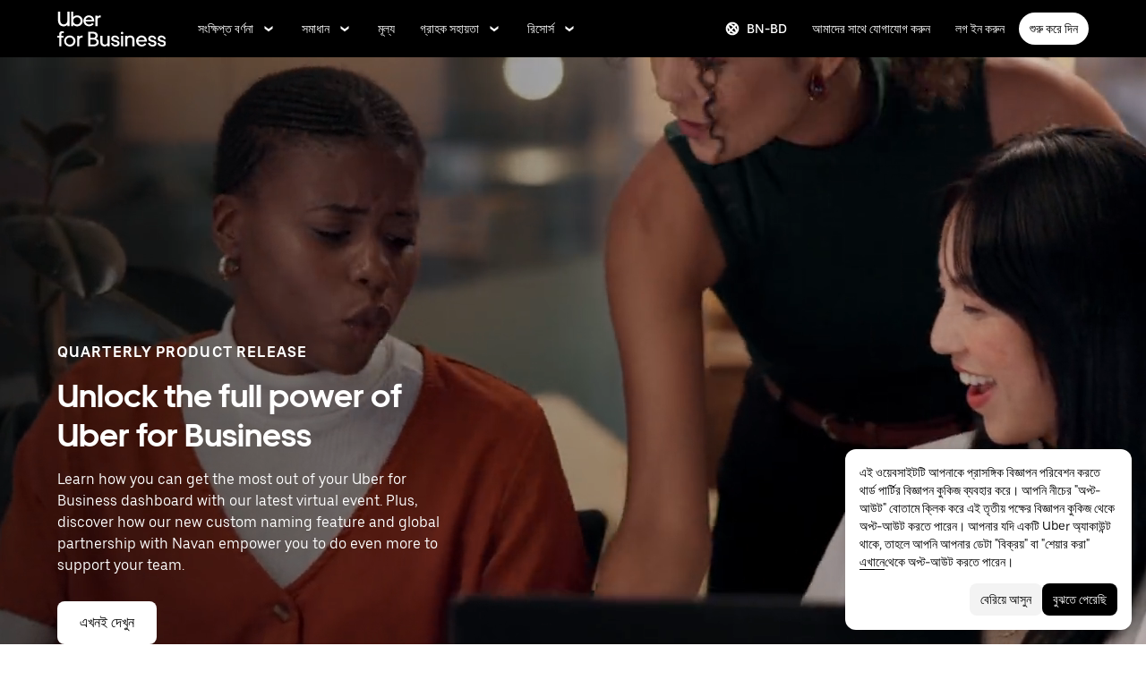

--- FILE ---
content_type: text/html; charset=utf-8
request_url: https://www.uber.com/in/bn/business/support/product-updates/?utm_channel=TW
body_size: 115604
content:
<!doctype html><html lang="bn-BD" dir="ltr"><head><meta charset="utf-8" /><title>ত্রৈমাসিক প্রোডাক্ট রিলিজ | Uber for Business</title><meta http-equiv="Content-Security-Policy" content="block-all-mixed-content,frame-src 'self' 'self' blob: d1a3f4spazzrp4.cloudfront.net d1w2poirtb3as9.cloudfront.net d3i4yxtzktqr9n.cloudfront.net d1nyezh1ys8wfo.cloudfront.net d3i4yxtzktqr9n.cloudfront.net *.altrulabs.com *.doubleclick.net *.facebook.com *.facebook.net *.google-analytics.com *.google.com *.hotjar.com *.hotjar.io *.hotjar.net *.snapchat.com *.qualtrics.com *.youtube.com analytics.pangle-ads.com analytics.tiktok.com api.company-target.com app.acuityscheduling.com atag.adgile.media *.bing.com maps.googleapis.com px.ads.linkedin.com s.company-target.com sc-static.net/scevent.min.js snap.licdn.com static.ads-twitter.com tag-logger.demandbase.com tag.demandbase.com/e353a7a2a87d1338.min.js tags.srv.stackadapt.com tags.tiqcdn.com *.mutinycdn.com https://www.googleadservices.com/pagead/ tb-static.uber.com/prod/uber-static/uber-sites/all-live-pages.json tracking.intentsify.io translate.googleapis.com uber.formstack.com uber.zappy-ride.com usage-us.talentplatform.com google-analytics.com google.fr google.ca https://www.googletagmanager.com *.yimg.jp *.yjtag.jp jometer.com *.amazon-adsystem.com *.uber.com *.yahoo.co.jp *.clarity.ms *.taboola.com block.opendns.com t.co *.uber-assets.com *.uberinternal.com *.twitter.com *.jometer.com *.ibb.co id.rlcdn.com jotrack.s3.amazonaws.com cur.cursors-4u.net *.gstatic.com google.co.in/pagead s.yimg.com/wi/ytc.js sp.analytics.yahoo.com redditstatic.com/ads/pixel.js alb.reddit.com/rp.gif s3.amazonaws.com/jotrack https://www.redditstatic.com https://pixel-config.reddit.com https://conversions-config.reddit.com https://api.c99.ai/api/v1/fire/snippet https://dx.mountain.com/spx https://gs.mountain.com/gs https://px.mountain.com/st 44.238.122.172 100.20.58.101 35.85.84.151 44.228.85.26 34.215.155.61 35.160.46.251 52.71.121.170 18.210.229.244 44.212.189.233 3.212.39.155 52.22.50.55 54.156.2.105 live.rezync.com/sync live.rezync.com/pixel idsync.rlcdn.com/ p.rfihub.com/ js.driftt.com https://munchkin.marketo.net/munchkin.js https://munchkin.marketo.net/163/munchkin.js https://js.adsrvr.org/up_loader.1.1.0.js https://tag.demandbase.com/8fd99f526b0979ce.min.js https://insight.adsrvr.org/ https://js.adsrvr.org/universal_pixel.1.1.3.js https://match.adsrvr.org *.mktoresp.com wss://*.hotjar.com https://accounts.google.com 'self',worker-src 'self' 'self' https: http: data: blob: blob:,child-src 'self' blob: blob: 'self' blob: d1a3f4spazzrp4.cloudfront.net d1w2poirtb3as9.cloudfront.net d3i4yxtzktqr9n.cloudfront.net d1nyezh1ys8wfo.cloudfront.net d3i4yxtzktqr9n.cloudfront.net *.altrulabs.com *.doubleclick.net *.facebook.com *.facebook.net *.google-analytics.com *.google.com *.hotjar.com *.hotjar.io *.hotjar.net *.snapchat.com *.qualtrics.com *.youtube.com analytics.pangle-ads.com analytics.tiktok.com api.company-target.com app.acuityscheduling.com atag.adgile.media *.bing.com maps.googleapis.com px.ads.linkedin.com s.company-target.com sc-static.net/scevent.min.js snap.licdn.com static.ads-twitter.com tag-logger.demandbase.com tag.demandbase.com/e353a7a2a87d1338.min.js tags.srv.stackadapt.com tags.tiqcdn.com *.mutinycdn.com https://www.googleadservices.com/pagead/ tb-static.uber.com/prod/uber-static/uber-sites/all-live-pages.json tracking.intentsify.io translate.googleapis.com uber.formstack.com uber.zappy-ride.com usage-us.talentplatform.com google-analytics.com google.fr google.ca https://www.googletagmanager.com *.yimg.jp *.yjtag.jp jometer.com *.amazon-adsystem.com *.uber.com *.yahoo.co.jp *.clarity.ms *.taboola.com block.opendns.com t.co *.uber-assets.com *.uberinternal.com *.twitter.com *.jometer.com *.ibb.co id.rlcdn.com jotrack.s3.amazonaws.com cur.cursors-4u.net *.gstatic.com google.co.in/pagead s.yimg.com/wi/ytc.js sp.analytics.yahoo.com redditstatic.com/ads/pixel.js alb.reddit.com/rp.gif s3.amazonaws.com/jotrack https://www.redditstatic.com https://pixel-config.reddit.com https://conversions-config.reddit.com https://api.c99.ai/api/v1/fire/snippet https://dx.mountain.com/spx https://gs.mountain.com/gs https://px.mountain.com/st 44.238.122.172 100.20.58.101 35.85.84.151 44.228.85.26 34.215.155.61 35.160.46.251 52.71.121.170 18.210.229.244 44.212.189.233 3.212.39.155 52.22.50.55 54.156.2.105 live.rezync.com/sync live.rezync.com/pixel idsync.rlcdn.com/ p.rfihub.com/ js.driftt.com https://munchkin.marketo.net/munchkin.js https://munchkin.marketo.net/163/munchkin.js https://js.adsrvr.org/up_loader.1.1.0.js https://tag.demandbase.com/8fd99f526b0979ce.min.js https://insight.adsrvr.org/ https://js.adsrvr.org/universal_pixel.1.1.3.js https://match.adsrvr.org *.mktoresp.com wss://*.hotjar.com,connect-src 'self' 'self' blob: d1a3f4spazzrp4.cloudfront.net d1w2poirtb3as9.cloudfront.net d3i4yxtzktqr9n.cloudfront.net d1nyezh1ys8wfo.cloudfront.net d3i4yxtzktqr9n.cloudfront.net *.altrulabs.com *.doubleclick.net *.facebook.com *.facebook.net *.google-analytics.com *.google.com *.hotjar.com *.hotjar.io *.hotjar.net *.snapchat.com *.qualtrics.com *.youtube.com analytics.pangle-ads.com analytics.tiktok.com api.company-target.com app.acuityscheduling.com atag.adgile.media *.bing.com maps.googleapis.com px.ads.linkedin.com s.company-target.com sc-static.net/scevent.min.js snap.licdn.com static.ads-twitter.com tag-logger.demandbase.com tag.demandbase.com/e353a7a2a87d1338.min.js tags.srv.stackadapt.com tags.tiqcdn.com *.mutinycdn.com https://www.googleadservices.com/pagead/ tb-static.uber.com/prod/uber-static/uber-sites/all-live-pages.json tracking.intentsify.io translate.googleapis.com uber.formstack.com uber.zappy-ride.com usage-us.talentplatform.com google-analytics.com google.fr google.ca https://www.googletagmanager.com *.yimg.jp *.yjtag.jp jometer.com *.amazon-adsystem.com *.uber.com *.yahoo.co.jp *.clarity.ms *.taboola.com block.opendns.com t.co *.uber-assets.com *.uberinternal.com *.twitter.com *.jometer.com *.ibb.co id.rlcdn.com jotrack.s3.amazonaws.com cur.cursors-4u.net *.gstatic.com google.co.in/pagead s.yimg.com/wi/ytc.js sp.analytics.yahoo.com redditstatic.com/ads/pixel.js alb.reddit.com/rp.gif s3.amazonaws.com/jotrack https://www.redditstatic.com https://pixel-config.reddit.com https://conversions-config.reddit.com https://api.c99.ai/api/v1/fire/snippet https://dx.mountain.com/spx https://gs.mountain.com/gs https://px.mountain.com/st 44.238.122.172 100.20.58.101 35.85.84.151 44.228.85.26 34.215.155.61 35.160.46.251 52.71.121.170 18.210.229.244 44.212.189.233 3.212.39.155 52.22.50.55 54.156.2.105 live.rezync.com/sync live.rezync.com/pixel idsync.rlcdn.com/ p.rfihub.com/ js.driftt.com https://munchkin.marketo.net/munchkin.js https://munchkin.marketo.net/163/munchkin.js https://js.adsrvr.org/up_loader.1.1.0.js https://tag.demandbase.com/8fd99f526b0979ce.min.js https://insight.adsrvr.org/ https://js.adsrvr.org/universal_pixel.1.1.3.js https://match.adsrvr.org *.mktoresp.com wss://*.hotjar.com https://dyguxp1m9tbrw.cloudfront.net https://tc2.uber.com https://u-vsm.tmobiapi.com https://*.tiles.mapbox.com https://api.mapbox.com https://events.mapbox.com https://*.googleapis.com https://*.gstatic.com *.mutinyhq.com *.mutinyhq.io *.mutinycdn.com https://accounts.google.com https://auth.uber.com https://auth-sandbox.uber.com https://*.google-analytics.com https://*.analytics.google.com https://*.googletagmanager.com https://*.g.doubleclick.net https://*.google.com *.google.com  *.google.ad  *.google.ae  *.google.com.af  *.google.com.ag  *.google.com.ai  *.google.al  *.google.am  *.google.co.ao  *.google.com.ar  *.google.as  *.google.at  *.google.com.au  *.google.az  *.google.ba  *.google.com.bd  *.google.be  *.google.bf  *.google.bg  *.google.com.bh  *.google.bi  *.google.bj  *.google.com.bn  *.google.com.bo  *.google.com.br  *.google.bs  *.google.bt  *.google.co.bw  *.google.by  *.google.com.bz  *.google.ca  *.google.cd  *.google.cf  *.google.cg  *.google.ch  *.google.ci  *.google.co.ck  *.google.cl  *.google.cm  *.google.cn  *.google.com.co  *.google.co.cr  *.google.com.cu  *.google.cv  *.google.com.cy  *.google.cz  *.google.de  *.google.dj  *.google.dk  *.google.dm  *.google.com.do  *.google.dz  *.google.com.ec  *.google.ee  *.google.com.eg  *.google.es  *.google.com.et  *.google.fi  *.google.com.fj  *.google.fm  *.google.fr  *.google.ga  *.google.ge  *.google.gg  *.google.com.gh  *.google.com.gi  *.google.gl  *.google.gm  *.google.gr  *.google.com.gt  *.google.gy  *.google.com.hk  *.google.hn  *.google.hr  *.google.ht  *.google.hu  *.google.co.id  *.google.ie  *.google.co.il  *.google.im  *.google.co.in  *.google.iq  *.google.is  *.google.it  *.google.je  *.google.com.jm  *.google.jo  *.google.co.jp  *.google.co.ke  *.google.com.kh  *.google.ki  *.google.kg  *.google.co.kr  *.google.com.kw  *.google.kz  *.google.la  *.google.com.lb  *.google.li  *.google.lk  *.google.co.ls  *.google.lt  *.google.lu  *.google.lv  *.google.com.ly  *.google.co.ma  *.google.md  *.google.me  *.google.mg  *.google.mk  *.google.ml  *.google.com.mm  *.google.mn  *.google.ms  *.google.com.mt  *.google.mu  *.google.mv  *.google.mw  *.google.com.mx  *.google.com.my  *.google.co.mz  *.google.com.na  *.google.com.ng  *.google.com.ni  *.google.ne  *.google.nl  *.google.no  *.google.com.np  *.google.nr  *.google.nu  *.google.co.nz  *.google.com.om  *.google.com.pa  *.google.com.pe  *.google.com.pg  *.google.com.ph  *.google.com.pk  *.google.pl  *.google.pn  *.google.com.pr  *.google.ps  *.google.pt  *.google.com.py  *.google.com.qa  *.google.ro  *.google.ru  *.google.rw  *.google.com.sa  *.google.com.sb  *.google.sc  *.google.se  *.google.com.sg  *.google.sh  *.google.si  *.google.sk  *.google.com.sl  *.google.sn  *.google.so  *.google.sm  *.google.sr  *.google.st  *.google.com.sv  *.google.td  *.google.tg  *.google.co.th  *.google.com.tj  *.google.tl  *.google.tm  *.google.tn  *.google.to  *.google.com.tr  *.google.tt  *.google.com.tw  *.google.co.tz  *.google.com.ua  *.google.co.ug  *.google.co.uk  *.google.com.uy  *.google.co.uz  *.google.com.vc  *.google.co.ve  *.google.vg  *.google.co.vi  *.google.com.vn  *.google.vu  *.google.ws  *.google.rs  *.google.co.za  *.google.co.zm  *.google.co.zw  *.google.cat https://api-js.mixpanel.com,manifest-src 'self',form-action 'self',object-src 'none',script-src 'self' 'unsafe-inline' https://d1a3f4spazzrp4.cloudfront.net https://d3i4yxtzktqr9n.cloudfront.net https://tb-static.uber.com https://tbs-static.uber.com 'sha384-UbwEjfaSkyIvp7+LbdpgGuSsssbRNhWBt/rm2F6QgFwXfBOMmH4SPYINv8u2xpwI' 'sha384-jTovZi4v8yS+5j4mOb9Fw36RRQjCVbHoh/uJ/9hmyBlugoMB4WfN96/6VrPb9S+n' 'sha384-f+C5ZYdw/9y8ksPanjO0KbZHs8LyckoTmo5YVNhiQgGD3nqjp68c69Ba7fNXJs5A' 'sha384-mVN4t3PJ8gtW9SDEz59wUAIx1FhpQxYj2utLOlBEwSfAmAQKI7KTjXhFrKAp+LEe' 'sha384-65/54A880gwJL3nFEa8Uxf8X1ImFlInrOMd2iymFlxwq7tY2JENDd9dWc4JL8/5B' 'sha384-jWIApO0fK+l1AjhfWCq8ffuLnipR8l6SJDsCqJkTq94fhnjvAYzgaVXzY86x3WBJ' 'sha384-MMRBLfSHloryAnakAhthqIJ9k4sfxXdBXdImanFX/Ut4EQYIDaL39xlutPIx69Jv' 'sha384-nLWU6g1GLfDKEw7ZErMggvGtSSOaoWgl6lLlr1SIu4PTBx4hnnitKtmBdW0xuoFE' 'sha384-g0PXAfGYsih/K41GoJ5gHUqKS1Fym5j1cpNcGdsquIhCGEhdJwUyQfmzgP+byVB1' 'sha384-SENGFSPE1IUV2rqxG+c0zepM1bjFP92BWswIOFICjAOoGiKd9O+b16FXAiv0oxrJ' 'sha384-fM/GTMW4QHevkheyCTYHWkigmRabCwkIsCRzJ5GyRsSxy9ViZFkR8nW25yW8zYUH' 'sha384-/LszXAJiFhKF1il/tdyIx10sJLz8pEA2UUGnoLSYfF0YzcddaOfdpePor+nAHDvL' 'sha384-l7CsrwTn/jCU7oMmj3WtkYYKnAsUtsZtosHDgnqP5WIesMg01urB773yGKBM2Yq7' 'sha384-7QmH28cVYlTkBWULJQxB/eC8+q9Cl0hjgBpQLFTk2SX2Bt+kCHOOzCGVbD10GTXz' 'sha384-wZM0IzrWVW9Mb19noAMNMxTg8DhJUJI/YP1P50btU8eiWPxWdEKsJTUDi/yVoBYy' 'sha384-H/A13zd/vX2DF30GK2dheSr9PXJlhhhsYhLT+1WasCzWJjMzCWu2hSR0d75dD8Py' 'sha384-zzT60yFQrisrI9Zhq9D6rQ6HCwZPjsqOe/L7Fd0BN2DGxyMuLo8rKclZaQ+5Hhhp' 'sha384-el8OBpgkqsI97Qm6RspR6JmvNe+MuPUdNWzPCpDzjOnX+iT7HUwIo99NXJBfsIyx' 'sha384-pSwOmk1tQaARvUvdaGUGQRc4vNeY6I32JE5UUZKicyVkflpKM2qI2wxbzm6dlzJa' 'sha384-n+Wppxvj5Zf0SEEMB5n/KSCPkcJX3mjFMYL7UA71nrBaZ3f27vlwbCJ21TQBn4H0' 'sha384-org9tex1LrSUbj6wpmYkc2ubUrva71eISKxViaEqUSAAD6YkrS0miG4Wpcxtq2yN' 'sha384-IQel2hXhxl6q+Ah9JBxGSUoiNpoIALsm0iMjY7JeTm9YW2J0P1+pEvw/cLfEHXDI' 'sha384-LrofGAIfpo1Xw6rxFO+HkG7ayX6vV4xQx0ZGwyCIRLhdDYDKUcvu46jAZjQtrCjb' 'sha384-GynYs3iUA8YY47kHZko/OC5r3hhbE7kalNmrgFKAHlpI5QiAbq3c8umUSbZJgi48' 'sha384-0sBskxO85QDYrQ6RsLYjN6QLRfjB/YUzfmI6ej9YO/M/v0i5pNxKaQchnfalE/zK' 'sha384-czq0R5H1Wcc2mHtdi4mt4A4yeCcoBUx/SZnEGrIgk5e5l1mO16zTKSQH/QG5SSYH' 'sha384-mdkSprr0SNuIR9KA/8p6NWi7bq5FupqyDLK/Jlg+RpWjfaETgOd3hKe+0i4aXqqh' 'sha384-HCZDz69syikei7nvTjPgqG/uIOEoiPD5fMw7QTgFkhrjFvUpLXSi+iltPKwYBc37' 'sha384-I8+57Z21zYm3fPOcpmHpXIEk/s7isZeG8B7RhSIlxMAyXYl6TguV5ATPb34YPwym' 'sha384-X7PvJReXg3ewgSR0F35oQD7oRTBAr75VKRDHogzEu6c0JoU7XySEQD+9+2RizorD' 'sha384-jXfRqAxIJkaF2b3kdaRA8F72qFfvfMe7GWj78DriXFv8IwV1fsskBok2zcT31/xF' 'sha384-YDy4jteSs47yMQ0w+svvMjuLyn1WsCs51wEf2gWZjK08R18FWuPBmkkLqU2+EPFg' 'sha384-gh5WU9QUed0bG08KsKLkXZPU5irlzY00qCs+dOwgnhQFbGI+uSZZdoQSvJCwBGJc' 'sha384-jYbFfMgL3ODr0HZk9nM+K4HzNC/35Zes4Oft5VhDzU1fZrBnQZB9N9ffjpsjLnXp' 'sha384-JXWlLvnd4r/i/7UKDA8mDKFV1QquzXViYBCFB/692PGB4zt5ZMb3t/tt9AG4cCb6' 'sha384-/gNKvGfWULsEcq3aYtQMrzP5f8HsSl7kHirVZ2zN2OY6WQcz878MMPMIhPYmuUix' 'sha384-8j9WlLBI8NKeUAtoEOQDpTroIphPjUoaB6eBcmd3o3nlfH6XVIlXlo7jNpv7pV9P' 'sha384-RxvevtYkwBvYfUmmNlEJ6GWswQJ5ZGVYiIvyqdiC2o/11vIv2welMLQpczdiMdft' 'sha384-FiWBbj/A+o5/emEUZ94xfSpOD3V3LTtgZkdIaDsqoocYlFdkzEAJ80LYw7vrxuXx' 'sha384-pJkg0Sv+sOX9I+1L6awVEwQNKQ3qgGfPlUUx3bBz/Jc+WA4Qq5UK2AmebtGkCZMG' 'sha384-C3MgY+I5AOQp2yyxWjb17PYb3kmrylC6vs9Sde6oSR/eDKDN3kukjrEpik1mIioP' 'sha384-l3101Zwllj7+Yi5J9EJVJMYjB0TUgo3oOI2Wg2QZgC0AbUAPQE7FxN39ezZtKOu0' 'sha384-GCUJf3hJR8jzl2M+8v93HoCFR3DJisgBsZERj4692Ddi0+CKsCzN+fuMIosSL4k5' 'sha384-UEbM19TqZCrmcK6JuEVlEgzoMtig9+UldeQZCEsRevo1KZchROPrpnwGoxHJrjjk' 'sha384-/KxNclJLqW+d9lNe9m9LZSYsKOBkR2OpJzJ+/uGcsLb5WNrw4LXoofuU4j+WP7Fq' 'sha384-QpbyD3AOxP0cvpomPdwePZPzBXbTjyeDxxRPgNOAN8gtK9YWCn5jsa91cXjb8alD' 'sha384-8qhoxrRpL2bNH0mVzym9ympRQ1WorwBYAOlEOlVqq8SSLvExq5iQFKRpl6vmdCwZ' 'sha384-Xavkfc7NUyW9XtEkkLjG4lj/bj0GBVcyheZODVy+EOceaREkFnmczlZ6juNNsvGo' 'sha384-OHd4k9iifwgjwUeCgLunWoHHh1bqchukw5mthGTIGyBxjnGTsMXYpBIMUXuy40Yo' 'sha384-tcE/tx17c6TZ1A/YuxyJDCcvBUB46N1VR60QpyxpZVlozxupOFSdD83GNyQ+eL9f' 'sha384-qhUiqlytjCpuPOxoLe5b92uKN/ljzHaB+/mQmqZb+p3RBGbEicUJ+Z4kkWsgk3Sa' 'sha384-oTDbaiXpxBAtc0EN4JpvX7Z/LPgvfM7RRDEtaxe6tXmzVk9JJ9RK3TpZouRmQcVh' 'sha384-6EZ+0WoaMJEyptyMK+PAnchDHp1GpSgrbOYuG/6WOrDZVFbiAWH8n/it7bKB+Qv0' 'sha384-HRNJhiPSxfBVJN++O7iRX0B75yOty7fjBnUAaV86maIeb+O/d3XLh1Pm30Beq5Pf' 'sha384-dj4sQhAseUwvrkgwhKJ1aV6aOk0M7CT5y292hwAd2+FF0WEpDW+hnX19gMgPEOtb' 'sha384-KwI8VtMST7KDBKpFT2Sieagc432CXajSdWRczDxNRaW+XcKOdhbRMGNWcMKabO2p' 'sha384-xITR12WFTeQUW1Y+a1xrQvmFyqOMEYiWXoI2PuIaDHFD+M5rPnBpIB0daWD5aS8z' 'sha384-xmr7Db6nXdPdPO0+14c8BnPHiEbSHkBmdT/M7Eip2HvvwCFh3Fy53kFhnMxQDgPW' 'sha384-bPgvZeNy/D3RrDUF4YQtGMpfJ2upA9cS12A+g6BV8W9bkOKO7B8tB7Ee3j+J3pyS' 'sha384-JxpLz/tMWAQquf0YFRkOdnviD0Gvud+222W4GNIgxKQzmtFMwAR11vBVDkfH8k+F' 'sha384-bJiHM82afD0fcOC+ITrajd7du7xdJJmb82NMPtrhBB9cwB33rWmLzTlWML32KrwI' 'sha384-7q/MSgWGmZs70f0PQKwXCXXFuitDTXqcS1PgC95fXbHG5DdkkCCbwRStxWBrKu06' 'sha384-whvRJeQIrKooVxAY48O3pD5yM7P1e2NS9W7lX3I+3Dvqr59aLOziDY7CxLDIxAKU' 'sha384-I5pHZ/CJqD0I2bGAMgrX7jLRLT4j/jIJjKLpcLOe1JUjDrbp+FzNSB0yjcP89P6a' 'sha384-n1wKoxnKy0yrhbXo3Ld3Ls9ngXW2M1Dc3OKyw7+O1LsYMTLGWrcZCNeOF5PgxjiZ' 'sha384-mA+S+EVixATnUrscNApuavPLfYtJQ56mZpXoON71mDKXyz7gNCFv6BQHnLx4Rg0f' 'sha384-VUsNEgxUI2VLiAvUx1+p+LnxcbA83BaDV7+QGCgoUFweFfOQpJtobT3KCfhkrm6v' 'sha384-mZITGsOLHahp3r+thXkCEHISVXGmGeu6xlXC9OVCnfDBQXqWV/uHvnNWzupSeoPE' 'sha384-FdyQ6T5B/4NboUEkwU2Pdt48gWBq3dJomb8U+BkDMXjO2PFDOdUM5lht8ULzpXFW' 'sha384-Hr9qHakWcS85DfaqhxfQ19Azf6n+v0aMD8TpFjdyPcy1up4ZqvJcG7FDyLmPZ05N' 'sha384-CkmX4cq9OBB9Y7FUSx9ZQHaAVDI8WaMgJY0ZzUHiKTz/s8wC9C+AJwwV9RR5GBrk' 'sha384-+JQPI5ebNSo/Lu0GibAYFtufR/qdnmvKUpbSNWDAIvTojOeFHfOnSjELrfZGacG8' 'sha384-0AlArtIt9h6n8ElapuYTMx5/ZkMr7nYMX95aj7lh5Mg5L7KR5HtBAeje9QWRZ2Dr' 'sha384-LymKy0ioltc1eA7WW6dGXmVRuqZDpWPkWaR6bBfGnqtVYHyEyHlH/x4OYGZFe0wS' 'sha384-rWxjnZJ9UVrw0hjuJFombZH+E2zm3gMqQeP1vJFW+uF/TOovjV/eO6PdVkkhrFUP' 'sha384-e0uHF9uI/+OJ2cpziv5h4m0FYRNKZq6+AwTl1Fg5hYUinuv4sHE78sb+wNyaw5dE' 'sha384-vKwGkerkOeArGZSGoF4BoOPp/IfkJfbBAw7HEl/krpW4KhkHzYMw4Sv82o07YoS7' 'sha384-C4O3S8CkCn++XGsVCCLuyrHrUPx+LU4aj/XhPKUd8nSCGExQyagJb82HGGtiblWk' 'sha384-GaeSWbUKImKYVxkKvMgH8uQgkVNRIRtC/U2n/NnQt+dI2jgp2j0MH9OAVd5mliwN' 'sha384-i6ZyOpN1U81YGuc1RQVywd3aoUDY7c/UfdqjwGrOevSGldmGRRzy0aAaGBDoOkTY' 'sha384-Ctn3z0oEl3tL1tcByVJaS5NNI81MZr6vD1pO6sYCHKcPotjNuRM0AKU4qUvUTW+X' 'sha384-IFQwwrCLSZk4vLnZ0DdOqAwIldj0OAp4ElFKlz39yG0YEAn8OYsncizeN2jhjnF/' 'sha384-iHuduYNHtgCISDc+igwLSzw6rzg4KMwLXl+AQ2h/4mZs8qLyoN3YBnLdBk+IcMp7' 'sha384-l4Ix7o/sPjjugp0B+bwmBWTm0IPlUUq7sULs1paNkoAPvNN+a2naBXwXRRSzBZnd' 'sha384-nZ219LC5v8ENQcWQ9jtn/Us+dursggz58SkeqJ3V2C4vXCbZjSNoRkPQY7/pznWJ' 'sha384-ScaDmuLXWwyskux3GOePw13ath6i580FbX5MthlX6cDfb+Bqv+QmvidTTYB5YE2Y' 'sha384-laRiz0csgNw7hdDGKYN4L6m0JyFyR4rAtg5yPizesuRadjuZQFQIene1VAktrMT3' 'sha384-KBk8mKdGsbQZKWBUOu3JzGBAmqYMYrvJbELd122M7Js9NExiyhV8TrGm/ZY/uMrE' 'sha384-WMrfnuO5y5dh4Z0zpTipQkN9KKLpVGPE/4D1HhV+vroHnj/HTdZxPkvrhHg6VbrW' 'sha384-7ZSu2Z6qvXkpys3+d9yzSCErNQgKho47FPUB9Yla+/HIlps4CNbW/s+80N1biPWk' 'sha384-3+y8PxLyRHwjxM+JpcC5hloJ1huZfd5gEsjqAVFszTJNCaBJGso5O1P3Tt6Ck8GM' 'sha384-IS3FcptSC/akUlQf1dOODLkqYjpYWfvP1Mg/TxexpmfqIeFiDpJEsrO+3wGUwoWG' 'sha384-fw/WbVfH6e6FFYGkar6iZyAHRi9LKC0oLBIf/J7rMV870ZHAxnqrwK2EdEA7HeNU' 'sha384-mpjHCwKhes0S5Kn6uSYN3KE/O6GkwyjTnEuO9ws66za0gCnmjSWDYj+z6OfHcHhv' 'sha384-HwuwFrmkxBPpcN/UWAq30Ov9PiXkY+1grCD4lh/k2Htjhs64hwkznejKw5NWPpch' 'sha384-x9GyJtwv0TqWnjcTEDdriddplBQUNsmPxWAqp4HCxS7EaXvJ7T9ItmtgjhfatNrV' 'sha384-dj8Rj9yiOCmAFgrV/9vKRKYGp0WjTmmOV6g1x68fJdDAjCO8tn5pCnBYxS/tXF7h' 'sha384-gwqmVOEpQYUTvnthfNSHHC7F8VNyzMoVG02B0LQkX49mykRv3SX3bQIjrrmG22ZF' 'sha384-d0wUsqnYqEPya4l9FLhGDKsOR2amI16Q6GTCL0wOSQ9eVLehSVXkgNNXbqzVsD4g' 'sha384-ADNBA5rWqMAXi7TkoEWpneeNVi5+4Bi1qN8+w6CaZY3n5JADLfi+zJK7xcaaFOfL' 'sha384-2DILI4rF08DD/TWLyp1Zu+E1fwCpnU6AIvQy/axDuOdmy2SQf6QqouClCqYRpsZu' 'sha384-2ls/hPBLRH3pSa47Y0FLAG+276rmo3JaGXM708WlntosMQVreR1KF3b06XtQiIYb' 'sha384-2QQBqoLQg+N5BXrxRf/AcR6nTh0lbXruPUSnO8B3C7FfysX6rEJo/29eO6oZoxV9' 'sha384-NyLt5uP/uUQjeJwTNWKhI6K0bwLTTgCEVCZkI4/2FqCfAHr6SDJd4uOJRuwWciZI' 'sha384-/lbzPGSJB2+fx91xQbB9IukUioeccHBUptsOTLN7cmB0SY1Y/MJwSNLcXUt596LF' 'sha384-Bfgda7+10L56QJTBBdnkFz/vteD7QWj0Y697fC3G1kMg505WRKOGzG23eh8Z0Wcj' 'sha384-zpZ/5AXSfKHzKWRMqiB6Vqed58OtIN+87ICp7r3s+u+3DoPWEwHaII4nfbeH0VKX' 'sha384-X+pq3alZkiTgLgX/D4Ww+rmKhHw5fzZgdnrNRpcQyTG6TGy3yIGhrJqhjsf5Iz/t' 'sha384-3+h3aH5reHuIMkWqSW3WcqinXkxDZZsNp+gd1OSlegyZs/jVthk+m0yYr7FwbpDy' 'sha384-CEMhF7zqpW1dD/S2xH3wU/U0GuGiEohm2IT4jFTc/wd8HxhgaLsAxNn4eayGWSYN' 'sha384-aJTCkBIDUML7STpm3rmjKhukgLvgvNXaTrDALefh9YLsxurpkV/wcmWCA+g+8WqP' 'sha384-ovlRUUEbtGH6I3IiIxjeE34apHyD/DrIMRxv2joVn92zIPMHXx8kE89DMiIvKHRD' 'sha384-rnfZfSQ7Ff9b1uUljAe/tIqKJ7musAFMcOM0nD9k4GsC2Tj25HyqZ/h9KAjzL08H' 'sha384-hYMLh5KndGUELsboOiXq0z5T9k1d+x+YFyZUMo2lPBNYPUAQ8dFYLU6rvjAt+iXt' 'sha384-Fu8/BNax9ZAzl7mP4HvD4ig62ysTH0AptX4P58MI0J7/n+bee+bR7QUkQXVfsTmm' 'sha384-s1sxK2gmfeXMBgLgRMtjB5LMVH7jQnpyQv+4ljt0rQvzFLBmq4uyy3sllE9Ch472' 'sha384-bqgwoll00zmqWlyQz9Z1hnhc0cDdsC6rIWTkaB22KpJBoqu42a0Q0mWM9vrJASxd' 'sha384-DjEyy3FfhneVWzpvi/j/xUieDnDlBa/83yg6XAp0c1s4EuVcVbNTMpG/xn45WGie' 'sha384-x11hADg2mwtVngBrXGz409zqStjnFvCqjA3WOXuS5GWxL0A3IlCJC5VtQJ/a6zrI' 'sha384-lepim6Cxz2N2kKVzdPCJX/prwJEHxuiKIqa9usHTTf2SAT8xdvDHRyQ4S5ZyH0Bi' 'sha384-Cc+KFkkPdkzKyGTS2h67Abeu+FRoYIB/60c9ebb/a1/vKNUc8XF+zXS7xTMbmXrl' 'sha384-JCsPBo36EbqsIhKxZv7lSe4yA+3VJCwZMNgopkGmbXSIh2+Rz2AhqpqdMuD6uTEI' 'sha384-V+Hxw8YIVaCOu5ijv3s4QoHQDzEStsdiU4F6Y+7kEw5pRffHyBCxac2O6rt5j2BC' 'sha384-5avjmn9VGMuAXbpXwQXUSWK/CNFW70gPzWUYz+/D1kgI2IiWYpCZYDGbptDGH372' 'sha384-VSS5ts7XFGLwL56O2dmWeNjTKxcMWGAgKXLqPmPeQO+A8Csym6WxnD5GzyabimRX' 'sha384-i2T+T+sgEmJuhCZXhIggkN0xvajwYiNDZlbh3IyNeqpUrBHSU2+Z/CqJGg+PApUS' 'sha384-ocfGGIsMzff0NwwXn4pYe8dBUH78WDjGiZOzHbyEQtHuY2YxqMSd325Na/5/Fo+W' 'sha384-lONNVgjZld3OpcI5NKn9TkWTXySMXlEkjY0xbfyS01W8ruqU/HOR4oXoJGe8tv82' 'sha384-yWKTLc+MOI6XpHKp6+e8Owp/c2LYGxlm2pm3fz4+Y+sHaGeXjoDa7xxE44KAR2k9' 'sha384-lYbc0AKJ0amUb3oqTz+vgGsWA7u1ISMJkh8kGDExoZIAniJiudeycwNyCZjO0260' 'sha384-zc++EONmUGPJDz4DfODVA6Cne/KHv2a2V9ZdiJQJMCakIuPjxl0tlL19wgmryJ9e' 'sha384-5zWO7RXPPdRjGq4yG0bCzWJYlocXvnt3aiGAOA0HaWsnbNdFXXNm8YC02sLgxr1L' 'sha384-FxY1dlY+tTELdFoxS+eXBynoP7Z2x2hAnptxeFL+samhoCVbUEe1rtuygn91rhC9' 'sha384-1SHr1+vKWY5H2ow0AnZ+J16fJSA1AFcqA/1ujDe0BxOyMOB+XoF1wArzWGZVQnaF' 'sha384-44lLFhuJWyF173r8tVPTBEkGJMtUPbLyQCrETpimrSlv75hVZI7tsV0ptpC8OoUh' 'sha384-0irvVVVMNZmhc3mFXu4HAEPPTbM22Y2qUu57asG1ykkow1JOzuuD5ANye6vZUUbp' 'sha384-RwLiF/3qPNj+ZSHSh9lpArZI/0rW/fmC3KhpNEuYTFxY3GJfttNxo5DoDYL6kqD9' 'sha384-U2v0MBle16PUi1iS3+QbDQ7UKGpbOBdYTblwBl8tcvHEa0vxDYKt06sneb7LXQF1' 'sha384-0IRILgqrDZuFmY4aiqXawyrQJ2slW4eY/xonygF26yt5fysrH4PZNcTzUlCshOCg' 'sha384-eJA+o/PGvesJBrha6E1FND76yccMxRXLn5OfkMClvKON5g5+Jsy/jVE+i49DdB06' 'sha384-UKDvCYRgYmAur+QQYmTNBS6gn+ftXgc5Ri/zx3cbJwLMP8aSiCS368br93QpjHwv' 'sha384-T2q/+pzrlDlVMTjx62uvY4vzrLzmIzgqquJFhLL2YtF679l2BSvvR21uZo10NGr2' 'sha384-bFUBDrgYuZC77zHBNFYKyD3R/r5awWfvUMyuzOslVtGGoBPN7g3B0FclA/VYGIjO' 'sha384-HBK8bCSgj5rnFd4tJYg1C6rkslIzrHxiwNsE+avb3Q87jmmTadkfa5AY4rK/Wi/+' 'sha384-VCxo7i3ykTNOS2s9c9DYhE9ewZsuS922d8Kz+rf0FwJIbTwzDEpG8dGOUHPWyCHQ' 'sha384-vErIRGoggrs+GpzpXrZDfhpdRCxHyX9RzMBQa5zeH7NbfWPiYq4F0X4Farjzl9k3' 'sha384-b010ZEODUrp77HmkPZAwaAdm7+axZvVE0NSsrJfW1HeNqNn3MpuJhoZJsbM9V6Of' 'sha384-xjmX6wVStCQYMnjJieOAuK16Jgecl8054Ywk/OCsi9NtRg9F+UCHsxaytKh/Rqkj' 'sha384-dWaSGVma2PC8V11a7ZTTlBQ0V57sFN925jJpP6/EfwsnsspBP0YtlDis3Rn9ohT6' 'sha384-khRS3gOUwNQEBW+HrrJVlMO1o+Pq+e2bItfxtyyPNWoYkpHxHw6lTi9++tUbnN8x' 'sha384-DbuoBiKdDpIkh07cSrcmtqBsgbfGGY2UJYVW+kSmM5mA+4GzMMvAfmJXt+cwyq39' 'sha384-6x+YvEkXkXT7Rq0A1hcmEtC9krY93sw7rJ/JvSTYThvfglHJ5mxEvW8geQjH3yVB' 'sha384-Fb1sHKYod1wlTv75zx/XiQKiRYoGDeprgv+6SUnxTGcYsqg9K10+Yg/i+40MuwTZ' 'sha384-/HwnfB+WHDiFJ7G5/6sUMaXL78+Q02vONNZuwnazh6bJS72n8wO+7tKDe9m+zY7V' 'sha384-lF69IroZuAA2JfGMZUdTnLlIZgVnVBhYYjveMRT8Zb0jNZhMUhVKrEuuiCACOpJQ' 'sha384-jE5Bs4RMhd9wtp+lR1QzOT4GAhaOSCFL6TiHBjDV4u36ZyqZLOsQZ8RWJM6qxfBM' 'sha384-AV60MhPAjNQF0lYatNmhHhg05UvRAL6WbT77iJ5UUcRbpu3N3A+eYMwN3X/fEDe5' 'sha384-N+wrrRxQIcrPSMV72ywhECA78FEhT5ErBf4FsXuEEtDb2jHCqVg+tbcdrjJv2Ror' 'sha384-z3sTrQEcCb+xDzt36Nfi2ROgENzUJy3/kw8s0Z3sFBfud9Fl0NNMM1LUW5jpRUje' 'sha384-Bui1/st8SrHlc6h6midhae7xRwNOaYdkGggVuOzKHv2pLZfUG4MuWrgMFeA9JVcd' 'sha384-rW31kwUDZE4iHI2AX7s7cCLqxf8iJCg2Af0D1M+v2Uxta41W1ezLfMUcN5bKG7NM' 'sha384-7G/WUzxckrwNX6O2A3ElAOlwXjNF1E9tQ3m2Hhy57PzWYIH76qv4PRLdpAPc6vkm' 'sha384-YkOCCrZt8YSUPCPcbm2my/PVWSYZXJK7ERpnpfPPqPctImpPbGIALV2gp4zOLxtU' 'sha384-dJ8bkoLrni0wpGM5itmP1fjCCcdNY1RMSLqMsEybcdWzsvl3Eoig9Z6t4Z+ebF7d' 'sha384-Ko6ZuwFJZO3TO95zZy/8KvGy6lDHh1788Y7vQjxpU0ZJVKY0FeJbEAsTuf0DcTcR' 'sha384-My8WLrbRvYgqkqU3oJZ540w4aWQh7MmFeVnxBGaVJWgu+LMJIVruGRnoLZJ8Cb3o' 'sha384-U5VLtzWnARoOL8IS7iSFT7aldG02FpVlKszJuB1Ly20Ujl5sCRRMTjNKHFP6UXMy' 'sha384-SizJ7aLLsTRcloohbChC+8ipRjk8/xZjFp4vRzkefHfPw0Xvjg+uoAKOb2vYtElJ' 'sha384-uGIyTFxWezFDo+DFxyUeJjkBaOxroLYWD2lTtUBMidJD3ZJOynG9lw8CvVZlgfft' 'sha384-zhqNmNV8o/OXR17p0USqHE+ZI8S1Zd2sMX2MulhgZ4y0hRwiTux/Frc/ZA2elDTL' 'sha384-dEk9bgceaM5XWH68KYGjsbX0nS44+gHbJhd9FQvwhZIYaRUkzzaXV41mETI/J+EQ' 'sha384-nMTwRAIjmdi9DAFj17cHhKk7izimnUQnaYm/7Uxcl/L+OKKHx5hRWNmf7yFkrVaC' 'sha384-szPgKCFM3zhmTLmotxt1/6Coe97o5wTgrfRrzh6ps/iNTWBwTYKo24yEi2RxyPNA' 'sha384-yIrx1goSXCK8VRSgHrbf0jEBjwY/cue3RnGCDoOEsAVm6AlAm0k8Orjy2FN4W5CW' 'sha384-yxV+x1upwGuNKKzf+MI2m/3GYGXNw//LgHF+fCe32e+qr3y2vrGwhQRrqm5MoplO' 'sha384-hfqS343hH+ij++5MhEW6/HDydJiqU82xuECoLF0qGZlO+B8YZtJBOLz6ZhHHIBe5' 'sha384-iPLUCAQAVGFDKflWZ4246+ORDOmWtfkMK2FKEvuuVYGvuxtTXVT4ZSJtSmHCpuXW' 'sha384-tILu5k25+vMMYAW9E9WtqOEtdHyJAJyz7TxxEmuJZa47ZwaHHkxREpuVb+w80XaZ' 'sha384-kmd0+oAJIycyBz02EVjG9hUQN2/aAVXb+SjUfJAVKYgl/7debPu6WTvt4KrXpGce' 'sha384-7tC0qpUwUHmeKQEJHISj9WCQrZjKBHRjj511Nw5VPGAtHupVkaqy1Vps4GeO+Jtu' 'sha384-e9F1clgtZOfbU2VJX0/vjtNt5DXUkXXbSQOmtZd+dmUmz3+fYSxMVmMvwQLNKQWd' 'sha384-elPDdCKTau5+IZm//8msGYvJG3TK4XXVSfdaZOGWTxw1bzKrgY9aGAOVgTgRdFrM' 'sha384-e4/uUPSAIKx80N8UDxDNmcDZGXrtdQI8VUeHU+ZDF1M4xeJwvkrsbQQ7jkajRys7' 'sha384-7t8jmZ/bJTRBaS8+ki2lHO3S1FZxBrfIzWBpB9Dg/dF+TdtmYceieVXYXJNCt8j3' 'sha384-grc+2UYn8eBL3qTI/SK8OkB1gL4IrkNjX6l+rk8KKXbI4zpHrdqn3NzKpXcU9Cef' 'sha384-c5WTK2PGyIv1Um2EUBtoDWdPUmFdCNA7nSIPSamnnRgB1IzOyIy1cH/9KOAjeq45' 'sha384-uGzcye18yiKHmvfETExH3dWUBieAvRu61ur3qtWE+lNXubH5g8aoCZ7eaYwsUwPA' 'sha384-3xpJzqDtWURFzAlAYacSX5iNfFyaSQT5h8Gcju1imJxY32Kkbw4cgkpCWmW6cBhY' 'sha384-GKqVFrR9IyeUJz5+yfD60hh9kskhEIIQEItL4ityXaYy24AtBuK8SPnw9rB+LYz9' 'sha384-oDlxiId0Wj3q+oRzIJZ4oLr9OiXZf8UkVlYeMf/a6OeEj6rvunq6JFxwygCjr47e' 'sha384-e7ADImgl+KUERzGGc3SlQl60m3xr+FYgtd1DR6mh9zN18kv58dF1iTcJWHIG07XM' 'sha384-R2Cfn8P03eIfMT1PcU5Aj9wlp/1nYH6FL09PD+q5/g9NmeTxpHwdFpQXX/Po/MzA' 'sha384-nL/5FQ+2IbOBVb+DHTy4CpVEtWrJ1k0y53yBcTvxsn2F7XsaxIU/8YlsLpjN09j7' 'sha384-faGngh41Kc2RAm3gC+gjhMt3rLjsqTN5hmSQvGdOH3wuAs+0NbyiFIKdjFRkUFUZ' 'sha384-z3DU4RgCfxrW+/B+KhBpS+ladrgHus0eBDDeF0vventhPvwFitNXHsM/8pd5bIMn' 'sha384-VxcTUQUoQRO0RWtp6w60Zv5TkCxhzvoYFrW0LCcm+mPx6m3XGCQW82q9lq04IKcM' 'sha384-tZ/DXGKum6Yb8l+TGjlE7hZfUnL6A4/66IjMcQEQcdCJZHvLHCOZUrgBKiX9Ddr4' 'sha384-HhsULi4HYSuH+5NiWh5Nb7e7ySEywPxJK1HpejDnTBWTbKRo5h4EErBZuSkL71Bn' 'sha384-KCyoxMfE3ARCIxoDiQRyf1sycQv403OALf2X5jPJW9eTCk3KPJApzOtCMIMHHkuj' 'sha384-9vnooxn42aR2lIcZtO7Wwi6h/wnJIPLBOJM0lbi8thBpt7sGG3y2XE0KbrKUyUIO' 'sha384-Eu2N5BpvTF7g14M7NCTKgjRqRfacHufvoT+ka7nIsfdwOacp4U6TO6vlUVaoylV9' 'sha384-ajtqVPA8MQ0m6AVRoPBt6sP4c9c3/0OFSvHGTRnyXSS8S5gmPBb0mrBgbKHO55N8' 'sha384-UrC1OJ1VR5ApuftjJHVNw7PXTjwFpt6pM7SPGCctS62H9iB7JDTjk3zjN8S4N6jC' 'sha384-uoj/nq0fKZpFffyr7txHZxVuFhI3EhJTpzpjhsfYw18DuLwfg7PANK08uKmRpSQk' 'sha384-y7qHBf/7kJZQeW61SgtwU3lTG4NA3WVjBPemrK1TQpwFgAqes0RWlrfTnvNUhubu' 'sha384-v+eZ8pMWQ/a4I9aRY5V+4Pf1dldgAiC9NdV9YOATPciMsoLkigA9GCyWZrCb7Fg6' 'sha384-ChnHkzG8JGYjm6IdxWHVbqoeVDBSQWCMI72oqFiyNBQrKvz55saVnNtWCrrOjZ/5' 'sha384-25hS1vM45vQIFpFJss2ZmC3tK+cl3qOtgZxXyQY1ZO+eWPJjrgSYxam4lOo6otP9' 'sha384-UrEnOQZ3KSKZ/rgmjxaXueDi+EMXU0U26pXH8vxRYCXUWHFkcvHkglkXPmtHTCoc' 'sha384-tjr9oHmIBeHLkKBSiRvQTRZIMQjmwsZevWu5feVa9CLaGH6EzjqtYIU3k+e80BHs' 'sha384-iyQ+3obEomLIAutYDXCEVyThGay9HZCiucBCaWbFXs0bK3oF2rWyvJ93n3tECOzc' 'sha384-g+Io8ceZiGPb4pyHq/7zeQYXjpaSVaSOG7Uu4H2ZowhOrGT3bvW1+KNAWcN9Rjx1' 'sha384-EUtX9IWVrBuIhKKFJ81t9OveNE2DcgJy+6/0dUPcqLYxL33GiJ1VhB/3VGhOPq9m' 'sha384-vkDCimkwb36+HZQw/M4TF3F1WAaTOMAqutwEMW+xOSXP6YUNiLqJNf2TsrBIBuGH' 'sha384-uJZf/2UUYj9PMsmwGPek4KdeNMl13JCKU2U6YDCALezsfQzI1gnAkjZy2e92R6m+' 'sha384-EKtuADImlqrbu3ir0wRsyUQ07y6CjAJVx80EIUdHP+dQ9vHoLbco0KegsB7YZDIu' 'sha384-HUpEKcV3hv6s6p9fVdjZwS4D14txBd4slYcVt0XYgNGvjT48iZEsobdcBdvIqbc3' 'sha384-PDBuGdfoXJJx6K9sdNJNp3phsFh/zR9M8Lz5lIn3AwgH17vJFToF6Dp/OfuaNtFp' 'sha384-2xAqVvZcUr3QAZcTrZP8ekx2NfZFYB6JjLgDi7ra1qHP+1dazhCZHUbeAJnqDT1H' 'sha384-EMhxQ+2DNT5F9FpjuNxDmNLKWA+FZqLVjszKVRw+Eo3pU/eIAmhqi+UulKeyVJxa' 'sha384-FD5RSfg7FS67ITEWPe3E87tNe+Ret9J54K7+TyqJraQioJvP8RbMF87ZakpGS62X' 'sha384-3f5mWmb2KkhW/Yca+GkOD2lZbfO7ACf7TvEkPkvwI0rlT9fWXj29OkFsxoS0Cx94' 'sha384-b4ckU2qDcu991rDL2h9Od3BXhL4ZN6OZoN+pZInlD2HvNltNDc98bFg5Hu+/OjbD' 'sha384-Lmj4GR1Fvg/7ooyPTFJdUeP9JXkVIsTKpPxHEBg0/1ZLQy4nZXhTidRjSOBWIpcv' 'sha384-ZXZyZ35CfIsH8r+X/k9R6qEJ50TPefKJj58WZhZChzDrtgWxDWjyKg9YNlvwI4AG' 'sha384-UJF0d5B7A2t+RuxYrOXlXruxzQOwNDTqpuff7C1PsXq3TKH/X2Sa79VC5lxGdhHe' 'sha384-llVA9YXwkcHeTwy5QjkFIiQ/0+VFJ8y0KSYS+o6avrQrdj9HBXy5XbIDTkCX3JlR' 'sha384-P6TfJ9ZjQI+EaFs90BS9/f+4mnrwzM0Ulr/CfyXXPbYBxXpk/1mv0n7Cm8PVr8oV' 'sha384-cCnFx9NaOVUahHDrCLUSPRX5JdSxnSbFfflRp1W+TMC5dWBTGNoZs62JuGiUKx9D' 'sha384-4VqhzM/7B2iLcsRnFJ/+lZ9GQPIePds60bPIdVzQ+YLAWJzZZzAL/4cKlZZBCyUl' 'sha384-v3waDbqzLZEiiiG/7/wATGfTxyQY0Oot5h98HnuL5v2Lu1Ev/V/sA1urVJV/kNk5' 'sha384-c9Lr4zZ81U6uqhaj0OM5fx4HFDM3dOXDw5iOC8fhFQv2JdaCnHiBPvOZD/S3eiVM' 'sha384-s2Zxcbp3aGUC2chvR7q8TDlv/JY7XVdTxAWPisVo4YjPqIUNFK2hkZ2G/wSreb+A' 'sha384-vKzoL6aaAKqsm+8qxw0TgjxUxj9LxAg1eGOmQMrLjDfmPwMuDBop6F2vA7VNFnvo' 'sha384-A7VBIPDUBd6guoMf/Q+NcNs0fb/1q7MYlIXv+A5vqpMYJKP637rf8uiOEMXBYiuo' 'sha384-XYT0I9hyYUQORcZi49KkQE8kkpAayUN9Jv2emUxXb0E8NDOyfr3TrJMxthP+HkD2' 'sha384-mF6z+s1ve/LWDi152VKbNVs12aSix/aphR/VHdj8tYsyv7/Ga2SjKggUiI3WJqZQ' 'sha384-FmZJrQI27o30fQsCZKFcoiI3zg/OzsZlZu0dPRIY2g0BEMZb7D4/glW9tQ1U/78A' 'sha384-orGae07khXYlEpS6NC6EVC2/o0JtPVCGw1zIdZQfhNFYZoyG7MqI8OxjjDbpxuxW' 'sha384-oKqpD51ypnHDOw1liimH0igO4MJwMrbu130f85X962lB1n6IUUxJ20mYmFKeomp2' 'sha384-UUpEr2E/jtR8L3EDuB/62H8n+Ex+H25E8DYx/7OVaitNF/m+cKHHX7oVPxh9xcRl' 'sha384-8so9llr9IBohblycbmOWtqClsLguY3anRJpDkR1hl8BKGUBtWNPK2bYxp3vSXZ0G' 'sha384-UFTMlRJ0t22qz92a5M10fEdSPP0PZ9cxxbTlifxO5Kb44qWmz/yxSyw5vanpp9P8' 'sha384-Dz5MlCsXW8mZLmiKdFsVmQoZHqZvIIdRpiZ02/W/gtWgNWKZrAWuX3UJGPBhQki5' 'sha384-mWVTAG+Wo8lDwk4Rs5OHJ93sDD4yelAlhHhtpFWNW4NtjIOK+dfMXmoyKYEXPRIA' 'sha384-3nn63yta1w5XCYaPPeIrrcIz6kYAwroEBOclKCn7ZLGMz3C0Ae9EhvdBithUtx0E' 'sha384-MVfORnWFXwpczWW4cV8KGtxbt8+7jSKqacx5+R420WK3dbVBdABYqGivi0TtaTxB' 'sha384-EEmp+GsoPfUKDwa6wcvpLEAhhJSrLoiGIpIayl41sGhhxGrMk7WWiiyZP2BsAdEC' 'sha384-gW3oeI4s/dFRcCzCxjJSolJjUEyRQVb5wjZdUnAdt4nlQyKv2FlEPnc+KuLu2yiq' 'sha384-XzLd+UCIwIaosr75uumFI7P9g90WsLxm+z72tiKUZzFnT3ozdFzN9C7kYOft33aR' 'sha384-Y4fFwdNXDcEwIeSQhIX6zsMeL9mDv7m51VnQxh1k6I7vQYDbgEctnWrGfQd8uNdT' 'sha384-Am/ks+H7i4t8RV7Cq6iaxHFETcQZbZKy0YuVLs7WjqHQuPVN+ZkP4H4jl0rBjgM9' 'sha384-UqfeL7YV/pLRIcEtS6PW8uR1vqDvCpnjEmug9sCkCrtbzch7cA+ianjzmJePqCHw' 'sha384-faWY0D4LR1PY8Gv4rtcrxq0/6yvQb8/Ci7AwgwQpVWWvVYPusTGZuqVXtnRmwzm+' 'sha384-o5fcp59JWDs1owpFIg5QqHu8sf42RVuxxoQDz1yt09VomFUtGJspYZX/b6B73Z7Y' 'sha384-9mUuuNplJ9jc89WAaRICjiZ/rrH4uBsJsS30uYW/MH8+mW9vBcSjfAQxidu6E37r' 'sha384-z1qe4MU7Up9EN2MXj9SDKwo0Wm/KzNlKyHXupsuQeGvDfshze/ExLbR1GhInEg/X' 'sha384-cYnhojzOXFydQi208xWVWySEFKI+ERFM1tysHMQ9l9oH661Enb5zi/GIuLcvrkB5' 'sha384-xzx1dPAsPMtKOSDoCaX2aMWvdsr++yGhWEM0zKU4hovFpmIqrtcAzArq6Ta8oa+9' 'sha384-X3dXoS/aqc8MS3EYNIPhE+G140iA3i6o1ZKQ0q72tKG3R1kdsGOq+FBGb3vovNNS' 'sha384-Laro6N+zFjzbESxhUZwQQIvQf1k5VZ0RO8ocC1vfIN49U+TpjZk9WoATQxX5z3Fr' 'sha384-+7nVUo+SwSu9t02oUYNCDeLCoDloYDiH/lGIDNQf4hs6sgpDBzX80y3g3T3FnBFu' 'sha384-6QiOMcpOSHoz6EfNYFciDqG0NPT7ejbAKTg1jXx7vBa3hvlM89bWk76tLPRgZfNP' 'sha384-0/sWRoapxfOah2ITOjWLkvUf0l4wTjDX8nvQYbS4/wPqIEgD3X1vOc2QiNftuvHM' 'sha384-A0qsmJdho5XwMbcFAebvRwf/Zf+nZ+Wr8VFhdRv7NzldZmyJmmV04qM3v+4uWhhB' 'sha384-iMiIl7MWGDDbzGQVWFzsW4WLjD/xciR2HnMC6KnmS4qbrKRE9RkJPyyeG32raTS4' 'sha384-re8AcswNF5NpXQiG9/RLKCZBfQP7+ZZ/TvImSm+l+oRWbXa/g0LovKkhjNe+ZFQZ' 'sha384-P+DRDbCZmksmk16NUZxyjR+TF1XRorll6tiY7VOFjQXvgufk+QYVGgWrgg/w5Nfa' 'sha384-ccnA22KATlvNsiL6JKv+0v1t5FxZGSP9J+plstObz7HT1M8GQigrUfKNSOflaVv1' 'sha384-T3D+7i8ktgkYqc4F3ePoarXIrY2KXa2bFIvGNV7FDnYf+M19cifgkLBrO030xfEs' 'sha384-cjhhZs0C67m6Y/RuFFCFDQojwLDb15N9cUWBBr6lmNTSl9w12tl06gwRvcGE6Y3T' 'sha384-ZIMDLK//a8yc5bCzwjvAqhEt0IT4umkT7DjvFwI2W+pwHiGIN+T5MoCvK22L2pyJ' 'sha384-JIRGr1Ti9An0ZOSc+N6Y+VJFpBghnJ4yxpn1kkr961aZIuDPolH/MpX/YziFqt9P' 'sha384-DAWXq3kp2jOQZrbHvfMWCWP2erEEVvoXN1N5w7ywxfYnG1LN4BGeb1+k44Us1oHj' 'sha384-U2OHvlGLy+rpNy442Vd4L62+GyrZu1ncGWUgKwSPhgyS2HwneeJ4msfqeUlzVFOt' 'sha384-YBgyI4QdENFv2Xuab2GtBSjO5sTrEazBCP7+1Uao8GM+eoWWC9V3LYEIXDDhIqsQ' 'sha384-lpV34zTHHNUGczClVYtSrFdCFrGwy0m2aofQjKsps98ClTs+ksObRq8Z70SLQq8r' 'sha384-hx6sj5saGIHBpvrqMZrHNRi94XhqNOVfbLBcVPyoaN3ABQqDeZ1m/za4gaPyM9xl' 'sha384-waQLSf0NJcZNQVBkE6Xu6w6nJoQWvLhy4ANupgeKwa8LWOjf4NCKzBjN0ZN8Ez9y' 'sha384-JtiCZpwoIVm3dWjC5Oy1GpjsZkv8s7triectlDc6hfmdwfZRL09x9Zy6TsolRz0O' 'sha384-+xXuE+UXBgd8Q49kEIA9zyuEPPvP0HUPupFZsa0e9xZ0QEnfxvCzZpfu+gZ41hhy' 'sha384-Shd88QjotomM51a7EKpysZLq4cU13ZVjdYMkcGXnaQmRrMD1y9X8AhxLcSBqtSuN' 'sha384-TJUqWNQMQYGf87cJFSH4WxRTWH3nQVwTKKG2HJ91phnAzYseeDXipSyLtHt6C0Sv' 'sha384-3+PcPpZWl5fjv7hmYfJilsjJGUOZvye6ABtRKOJCatkanxb1/kd61lXeo4DgOWRl' 'sha384-uHtsx1GdVZ+rVhj30XcqfFMQxT6g+5ia2V5id6FlNm7o4UN+L/a27Dq61cigFPc8' 'sha384-V1oKJt1hbjKnC5kmDybmW70xLg//iKHSxODhL/p8Xoy1Ft7f/XUWvvT+SuRgwFIY' 'sha384-Z/VKCeQjHYx/sizQKPLNWaUqgsHbTD9WyFQ2rG2UR/+ZAjA5cNm2OLHwDb+fk/hP' 'sha384-qqsOlKmEWnZlpXnHGZVqmrLPJscRMSVnWuXuSbZjcOB8VNCRUQCQWG+WJnCpi7yB' 'sha384-9lxeeWmut5rTNA85vaQm09AyTDU1lSzRa3WFGcw+oJCj+78xU7QfQrReJH5NXzBN' 'sha384-GOxkeKjm3ok5vp+D+cPj9HrAFOnxIGDnVHqnIg+XXqik/iEN7DorNuOKv5P3pAFC' 'sha384-Rn7UQSW+sf7cciNerUloNWMJZBilMdUTgcU1okEx0vq6tfgzj67ADDoHAXkosBie' 'sha384-pwjHlOI9E0bhGdYNOmjGxOPNoATKyIW7oLkz/sACuXpcyqfHYAqpePm033IbKdEJ' 'sha384-O0vZxRvwg3xhbvc9rYGwefmy1llYB7U5OZufVVQZWd7pQK29Y79P1jKGFfSJPKvl' 'sha384-X0NLepzep3LofIu/yuehpvaK+TiX3yWIPhagikvugc2Cl33i2n5nVrzY93p9oA3m' 'sha384-HMa2r79P44vR/+l/5A8EBFEztjBf8p+eRo+Hwq7FXrWu9F2+eDgfd8Jc+J+pVs+J' 'sha384-W2J5MYeJ/XniKClCGqzWgcyxutVGwHZ/+3covZWhEot8Lg6NWtzTu61rNyK6bqLM' 'sha384-smxrnfwDYEOrIAdbHwg+wOb40Vn1/2UsDYuM+jbD7z7yl5Sa+C7CwRsMpt76Dh0v' 'sha384-vGpNFHwfeTrr9PxGd++X8MksvnSfbWMBQlmd2AClTqPcbwvtE2VfJU22Q2l3r4NF' 'sha384-KWL3hM3Wqhs1rBXqf0lQFUBcv0/KtnK+Q+Fer31wNrXnYoKxjyCSFccqtNZkqNPD' 'sha384-QJAsSWZ9zcto1eqQ4H6skwOqWJDCUhuy2yn0zpkM4oRyf/Svql1m3JWlYk0jcnuJ' 'sha384-fy36zMlQxHo91WCDvJNp43+cTcBd4xlBqmxeP24XJ8j0NG4x0SxJAFB6s0nExkAU' 'sha384-U1ze3lbWWr6ZlpLlLd5YnscAr6GY/2lBx9RaTKKZlEXmNLSP9mjhQZOwHUZ/ohdv' 'sha384-BvBr3fRokKCaQW6xkQNKHLmm8KgQgU0LaVGuVU+F6rYQpEP2BJyswZ/MR1qUbaTG' 'sha384-J9p7NhNKHzE+Ry+b/BJa87hNz/i+onbcEoQ0iYVWqk8ydZwdnYUJdRs0zefKEeRJ' 'sha384-5hTHG0+XPa+PtR1XAHxUHQWZwqnoZjuTd+WeYmnYtTcHuJiSNjgrJMM6fUxaS33N' 'sha384-B1TgalCIWsSifEwm468LvupzFtpojtd7aa1xlnnr95NzyBlpIhVoTrEtVbjRcogA' 'sha384-KXuWC2vQvBOf81Y2oEy922zyqPnuMkiJ35094I5Gg4LOK8Rmu45DZgy0jH/+KZ6g' 'sha384-KUVgrQ6hWkHjQH5Jy0BrcaOx80nKoIJJZnZOGqRpZPhwS2qUy6mEnLan2UdoRA/G' 'sha384-yjJBZGgi32tRkOocf8q58+1wAnKlSrQ8Xesx3sXh79WdZ6dsoIKZMv8OSnzbsR7d' 'sha384-CEE0JEx2Iz4NVFGNjuJAsY5Za3BWL8ECB44+TEP1viA6mo/RBdRA64WlAkO7whws' 'sha384-a1p7XY+dNrD83nMH9gklZ9lLhKs4EqEFMh3Y9leh7QqvMa+nQQMjXYQ5jMzcaqsR' 'sha384-8qvsS6Zq27up3zkPhpJaJXpBT1YDejcvenCgWs276WthmDD4+5KzGZGoXwC2yQdm' 'sha384-02Dp/MSbDSgmcb28awa/qVt+4K8T1O4BFQnEw/wwRplI95PC7fPVarHc0kS0vs06' 'sha384-1Z7ALG4fF3lrWMqqdmEMKnWIyx79E+ODwluDKnuS5FGZepG+FmAZkdJGH81gdTDb' 'sha384-SH4zUUczs3k1jC2mTdfHoWASpsJxTfG7NBlH1Lfumm5ec1XJQM7aAOPX2O6l758a' 'sha384-F47R0LgrtF2uVvSr6GwNpk0nNUKUm/hgu0TjabCjqJ1ZHnjr24arV2IYKCWPJ599' 'sha384-Y46WPe8jVDF4aem7svypmuPHy4VON9PJvBm3uUlbGJEMmfX6f2oBJCfA0r1CVUXH' 'sha384-Avp+v3LNwT4tyAUMoIPGIxkP0zIiejz+IdbfZo5ImQ9jmRUHmrcNAFx3YPLcwdX+' 'sha384-4aOOAKeSRctHdFKKQONkZol8wpuNNC+xwXPkUqg6MO/Euf4SgEbmfObjpmu30VmX' 'sha384-85g0mBufHAmPuVD1K6ZW2Ty9qcRB9Hpmuck0M5GrlEa7XiWk/bx2kD8tSVzI5U2P' 'sha384-c88deTq33ukwepytr10h7YannQoXo7E576vnvuXIUAY/iCafU5NIgw+TV0Eb3fBO' 'sha384-zueSHnebelOrJv4x9LY9OYUfdCkLlByrdNOcfpU4YoRcnK2ZO2fnebgb7TKgZimP' 'sha384-HkQR95uiyu+Nza+4O2KcAqIBaCNura7kv8skCvZyJkM/cVGzUOk8t4d+frwRZz7V' 'sha384-1b9wvTKwdCx+RZVpL5ajGq188vSo7dEfHDTbmeJGS9ScO5EjEb7Zv8xJLccGBWtp' 'sha384-m05hiG72ySwJ6Q2dNfTa2BpH4U5dYyjkhxQ/NyphxxezeQAJ6r2jJpHZ3gBSFilN' 'sha384-y4VY81dsM8TfcjJOz3Kj1TE34ltVF2uJM4FliHB++qzAHcibHvxCi8A6tx8+qK0B' 'sha384-tz7rM44CELECcS3O+78wMjUYwPkM5MUMijQURngkPssOVlqzVMd9us2FoIit/w62' 'sha384-aqvWKO6PRG++2NZ7HLK4MmQOKUHr1qZpds2p9i8/zagx3AZfuj0wZ4yrlqI/U7g7' 'sha384-Kcc/cMEmVNHEzqtH2RbBNE+Du1H6Q+9tR50YlD04E/HfZvJgff/M14PAWayra8FN' 'sha384-TAzrx1nx4eRiobDSLfGZJeYUCLvBE6djdQ8WKZF4+jfezYVomrrySdqZ3duJxxGy' 'sha384-lBxKqIdtGDikj0p4nSBN/NW4gEDYOC3JWG0O4Qhe8rursmtJ+edRLLG84k+pn4uR' 'sha384-Av8iC6smCp/qYYZYsjN34mjEyUCVtjYPZscHkVTgE90PJb1FR6GAvcpqUik7MZC7' 'sha384-fTaIsTYRcDxXPov8zzoggua4uOhEZI7JuTP3h2OcuguTLNkEdN+0+fHQfgmazfWU' 'sha384-ivMTngXoap2WvRxyMNHm+jFHiaL++qUmyMLScqPNgZZvtVvwQiH3J0HwxEgbUT3e' 'sha384-jCgs1iLqwMzpvQAA7zEvbbn9/neYwG7q8UuuUE30X7pwns0INStklpo63i9s48ey' 'sha384-G/6Oo6zgiRDBkNYodXcudkYgY6XYGyGSMiAHRBKSBkbDqMGJDpIsIuPNzxc6IAMb' 'sha384-axo0ymXUpToFjE2kVLEYuPNa9a+Pm4SMJDsHNExDKvDrr0hO47yjhVx83O8C6E0A' 'sha384-QiUToSQYWi5oXqQCL0Unav5ZFCvrXolx6pu1v/MdcfGok3hoLdCtWOokPaCkV8Gy' 'sha384-KPruVzhohzoKMCw2EunOjV4LTySASap23vOHuEM7v1B64TM7pOk/mpCrnkJby3XD' 'sha384-3NTaIKbJPeQB/Xtg/CJAXa++NHx1UIxPscYO6AIAom2kEN4ZOd9twTqrlmCfUtRR' 'sha384-UMWWTF1m7qdP2dNo3RpG2wnUqd/jCpwm9L7GgAy2rjl3VQ9WbTltk4wnEU3v2bH0' 'sha384-M+ZQC4DKPs8Kb4k4QOTcsYzIYgyE1LgVyAlGMqvdhyt5SUptTGWf/vAG4cuLDn8v' 'sha384-X2/Mo7jrK7nMqh0j8inZogj/+GZmm2T+1Tcj7mNpzRp/rWgumZVLz7pSczRjW/70' 'sha384-efRjcUSCaVpN8+SKyrRLbyJxZ8e0f+zFLcykoyOZj2Jz3evMAPWd1V9PdEHUdT74' 'sha384-0kZQl2N5hYvuwdUN3DNzNiaH1P++IKjbwyEKG0kTZMAueE99KkjQU/tzc9/yBCLs' 'sha384-VXuN2BjvEYzfnyFjjklsJ7GNhw78NPpFhnojDZ3XBw4i990L+RzTCVv7NW5LiNdV' 'sha384-8d9WqmlutAcjeaVGFQOy7AdABxfxuY2sjh1k+oQ4+HU//KMKgLalBL8jg6wNbTbb' 'sha384-50+c7rUxGNAOFEvCIcEyqlFmray2B9ztSqZUGyyQXPmb44bjTRIrw01Kq3trvS/9' 'sha384-4KsTnIbOjVUyCV3otNBhAKCbdxzF+U/cKyh730lO+miNLHt1tBl7CWVLQVAXr17Z' 'sha384-g6KYEeDR4txJXZtrejZdCe4vEZm828799K5CgQ9X4S+cU8SnBslmSwPzZkTKPJ9W' 'sha384-gmXJZIzcawiI1OcbltsE/gMQIn4uzu6TGNTp4B8Wogn19jJqSviyhdhpYAr0lR5a' 'sha384-ClGv/vKbQHOYEmQ/4muBMj+tasM9UM18DNKCjrrVgJZSoFS8lHeRGzW8QrKzQFom' 'sha384-c93Nn4DKJBuNZU6n3vZbBOafuTa7EwXeKrM6ZZwLt80qGsB/PIWazN95qkTNBPaq' 'sha384-uUkF2vSpHyKT+K7+nekN7TU3nyMqLyNnvIcnzBFH1AQsOWlctjPqJgS9KRHnNdJ8' 'sha384-JabEaJps+M+mNMhdFD9R4pt4i5r6oroMcAIT1h9nZaof7JSTR94mbZ+JU/y8WfSr' 'sha384-nHVtDJcbATh19l5tpvXTJqTZxzBKtLf+Bds9Elquk8CQi6FAb73vDzZUMVO9M4Qx' 'sha384-dJCh74NZiFAOfSjBIW8RzuKTFvxuh2ZAQp3zpQ2C464RYdxFyx9fel5P/5RXFBZw' 'sha384-94jHP3zlg6pckMw7gOUWp5iHUOwM7IYsHWxr+2YdpjvgUrm4t22O8Pw2SfbGd9uT' 'sha384-Qktg/rTYEUdcacIXbR5dLvQkG4IyhfykzUHO9sg1CSw0W/PNw8j/X2Q1oAP+EbxH' 'sha384-Y9wWUD/hbzob9cY45Hp5+stGJbKAGa9uLH7iL9loedybuTa0mRuwKo9FuxLftuFv' 'sha384-lzJH8eJzgw8iuRs7LRAI2Laeu2IKl9mlfn5fh0zu9zzWz4/OZp2LcAGX3z+qopLT' 'sha384-sMAvih+f9pbaJPdzpHgBb3Gb15UnTG3ffR8v9bQpSZcWNsM+5hJr6gfFADS6An/5' 'sha384-RpMq3PMncrM3c09p+9oRF3dsYjfsC2UXWWaVglvyW62PfjahBst0bM9ldmnZmNJ+' 'sha384-oaJ0OVNpbEiXen3sOulg7FP35X9eCaKcVeFkwg9xGTddmDU+j6rB8obRAs8oHjnV' 'sha384-7nJsGn+VGNAsYh2Li5SARoegD0oqDZI85P8Eg6cNV7NYn2/dWQFO/m6GZ7Rs7Nvm' 'sha384-baSUmKgds0KufOTt3q/z+rgLfgK2vlhslG0QGGsOWBroNdoPDgEhgBfUtAEXSQvL' 'sha384-4SL9WJf27/4/TD9wmTo5+pshjAilkeIjSmldlmIV5EhA5OpUkL5TLU0BDwVOmWO7' 'sha384-MD9m+MT/YEfj+moR+wPSxYiuy0cyiAg+qjkui9Q1wNm6+rJgdBbm5R1eMBRRgK5s' 'sha384-+nBWFW7EZg66k+IdH1rzN4572+tSNk/23nyD/gW45DJjWrfF0PQ8QkbBX5e4iijF' 'sha384-Vszfq+H0vvLrPp/XcUw9qsUzyKHHCws0Iu6Jb5Uw1sxPW1zb3aenokQjARThRapZ' 'sha384-mXzE5lVBehTSHdPkwPnuArzTYcPdGFd7XXCzYN7NWb+4f5ZKQIwwisE96aiS7pB6' 'sha384-U54eaOj0zq3BR8eD/4SYPXjAGHqxAWJsp9J3IuzhF6ca8aAAZRcSKYN1bddbjIi0' 'sha384-GSAkMzGFAhymwvWj1MeqNFv4KM+GkkyYbh9vnzy2fOvwiNfbELGhE1Hh3uBFfB5w' 'sha384-yxy3EGFmwXr6pcbW6UACrna51yXQtMVAQ9LA/e69t01ODBeJDhO+huZuCN5RMP0v' 'sha384-0ILNVFpmmxIOU9lTkv7Ur8bQwU1sEE0HTSKddACID9Ypz0Y6gSA/Z3ElVvB9Rn5o' 'sha384-08DUuDxdSHhEnUNCvEIRXaC0MB9odDYjTMYxoYkUH1DsmTPNesQf4+D3qkItfHEP' 'sha384-ESAuFan2Qnw2ZN3FShvDQ23erTCfVqVEsQiLA9GfEdgWnvwC6LOTI55BVd8OJijY' 'sha384-EV6+xBpnQWsw54sM0TwmKR2YY8M8w7E35x3Eio2uItWDmtFnSDwexNHzT1d2tk0Q' 'sha384-0rBulxdrZ9ZxUtrX1vvpOCF7DXuHuBFG1POrrxBebdGY0Ukt3GdjJr3HO7yjVlim' 'sha384-YLWpEjWuL+xTGLzjF5pBVBY26z6gPOuZTJRCpFEXLuSzJNV5M6nm8/okmnkF9PqX' 'sha384-cHVVp22KbDUsalz6kBPB5BxFijdfv8Mnzch5M4ZbYK/hxRuYIbKuCSAqsqDUReNS' 'sha384-TfD64cp5Tt7qUCh+XQ4wsNO+FyN2dkPyeDCpJBhI2sa3TGqcDzxEHP0a/TQdp8o7' 'sha384-O8Oh9yC1stUlMBu6Rn701YxsI81+afBOsWhkZmmAwpaEhpIWwV4wNg8lGYNfrGiB' 'sha384-RhuV5FgcXTR+jXTIXW+FUPDxjFc0PxHvwzumZcPdPquKK5zZPWVhbb28WRRMWPfm' 'sha384-KzDtikGk7Yc2RNe2DDp57prlleHCrFO/k0rADmx5r+9n9Pm0ojFb/7aHw/UV038W' 'sha384-v6UkaL8IX29BdFCSXQPr4+mXCOdq6NMace9xUEywcaJHn6TtF5zR1I2jFfCpsmml' 'sha384-MpjmrkBo847ev2wSqtfZc4Z2ImT8wPm7wwZBaef9Yoe/UtdfmtGKuzD4KarVsJR0' 'sha384-s/znRFBf7MR7XaeUcbItAyq/4IiV8oNpa/h+9GCM+cKQ8+vwgxhCqguK4DC744rt' 'sha384-vmpQ7/jcsa9fhVIJdhOCzl71/uzDPCn3DiLHLsJkhbUDiWPrhcqVR3sPuEy5JX1U' 'sha384-IIFgZWpR+QQBqc1Avl5ipdYUMAQ+8GIwaHRpMWj/jx5U3EUp390DMVDOt2m5j8K8' 'sha384-XWyV3AzoSlqus+0fnJrqwEo+IvfqzpugrDPjnAaYtMbfMAu22q58p22PNWPeoKwx' 'sha384-1L8FF8i4UG04J6esdTu9GAmc8qbFqj7nkJrRvCHxiJaiN/kSD6DGLjJtzmAx+Yy0' 'sha384-1gSCgdGhqJTAYhaVTVvCunQHKzZ215lkF5WqB8GToFSn0jVWUAEcHKUo6zWNRHip' 'sha384-kNpRRr8NqA2r5hCSpQxzg+ZVGvm8Lwq4N9KJFBk9ZEu8jMr5UZUIWr9KMP34Tamh' 'sha384-C79UuxUKMktMdXDf4wWp5X/MxYmXSkT5qwaHc39MzEIj/dUFFVOgu1kr14ISd0Fm' 'sha384-y4JcwOVHDcIuNDPFn9cDkTip29lDakA1rqjOXjC2nXzKaYr+lhd7ulWaI6T5LzoS' 'sha384-J25+aSISYRITNKhyDBx1hSZQ5EFfVU3bs8bp+SDJZdbTdX/RUiYqDwQKCvt3QRvL' 'sha384-c33M5MFZ2Ep8CEHXHRF8TtQwC59W6Q64psfR/NLDQ5Gek/CfzeJu2G/B+LIhXM0Z' 'sha384-xD6t2mhSDmi70gb00FXWFnpjiq/sOYMclenuXxMlt50sEv+hCs8bkL9EfiSoOV2S' 'sha384-uqdQ07VZMSB6Xm3n6dn9paNW395uZxByeylL/jIq9H3FbOZg4Y1ECMvz0z0usXzG' 'sha384-6RIqmarq9vCHbDhMwKxr9YxKzwxYSREnGBxY2Ssj7+bqs9vttJojNMlZd7vn7POJ' 'sha384-85kAvOqCyLC4bMp39vsymxVa89IHgTRy+HuhCTYKcdCQ8fidTA7inCwtY9oP4QwC' 'sha384-Ai/3JXpn8pIK2UGcyd4RFv5t7+Eu6am4kRMmSpMEVGWYEPd6fxhsr1TSXiWa/9+M' 'sha384-XvRaMWjMBG2xjD2IJHs7w5c1Fw0zo15O0GJhS2hV//m22AetjmAhn7RB7VzizaZF' 'sha384-uEGxKA/eAaZTZhEIS9TeqrXv/F3DHn/3wrqyraUJlv4typTONqvH/AfL3ihhymWX' 'sha384-bqHDjr4QAAz4XjoOVynGLah79KO4vqkY58AQRd7PwQ/KYNglyaKDG+3PH7tVQ9aK' 'sha384-baVZP00DBRc6vgiEACNdaw6+ndh6PFnc8zeSBZcaIb8IHnkcx9kQkv5T+WQ7epg7' 'sha384-QdyEkfHmddBF+xCiXZLqu9lt3Fx7SRqMV+IKH2Ie/46bDoZbDb3GSwV5gakwoj2S' 'sha384-2+olkU3OM2cKwwHCpekOwGWZRAJ45Zk7jMqq0vH657w+s/05MjOsmRCg6sAvcB1a' 'sha384-5jzQ4yos0SUYA2YJDnfb1EikLt4F4xA6l6WTXFcQ9Mlw34daX1vIPJMq0fULKNPK' 'sha384-OiW0mQ+VAl6KdahYBF7HJEKfyxTV+2Gdc38wY4Y8aCa54mC2K++DtLvtieUj7OTN' 'sha384-3F1YKLCMv1p3cx2Jd3nUuLgastiHEgotTFi4huqnoQswplKDUq9hkXg3lxD2YCdA' 'sha384-Yn/UW1dxbmitNY/coNLZwIAQBKtFqj9ND73tfjAV+YDUaZAoaN0fYXqNGmlaHSOI' 'sha384-WH0AAmiD5EYQkA/5Oh0LbwI76qmV69cO9hmXOkk/MJ5dsyKZpK9zqzfJ4f2ZcWWB' 'sha384-8a6bVtfzDooCAqtWEPUJAPvZWHwmNHMsND+H+ThEYmzvB1NmYR+DCYDbaHWfYOjQ' 'sha384-Kr1nlXQcJ0M9TSdhkqcwQ68qqP7H6gsiA9zuABUtajpj+OIKHN3AJIouL7APCqNV' 'sha384-uFiFtctUTwnjFR3GsTTFe8FFcmfYu8IqrSe+iNECSFcfDu1QumT39i0TJ0SGUuSW' 'sha384-23z2KGm4sFCLqAbpaKWLrVO4yC5GwSB7jpEVlKx+PvW4B70j9LMCCMM77rCzdK6o' 'sha384-R042zLs5g7QehdMunFeCy+1cKrfS3VcTAJMhQTcK/oQQm33In7h7cH12yRNOa1Az' 'sha384-ITrxcwk4jOH7kxSYwrMv7kRUlRwMZG3FC7PNM2Biy8fy5CTK3tRgugA0ApI9YYrL' 'sha384-5q3x58UcX6wtnb4HxB+nmbRkXjQ+P4uW1lBaTVh/Zfm6NPgbBZL+7R9xCXgcawEZ' 'sha384-JXqZIQeyC9/m4TnZdqAkRw1CvpVC9YC1P6xEGrL9cJBFpkbaE+8AbZlmXZU220BN' 'sha384-3VupcF9W9zC4Xr3eW7vLlGPnCdvg6AFOIxU0kkoevRV7CbPDXbgk9sa6795E7Ed+' 'sha384-AefRIWJcITh1/y6QsdN2M2EDgQ4kLCiLK5c4sPM+6AG6r9Rrg+7hPwbgFbwqc0At' 'sha384-PY3iY59fhd04hurIrtIO6T5xBa/YpRALLMbqGp3u9CG60Q2srHq5BcOeNfAZzT5T' 'sha384-dpMZsjcheGuuNpswC3eC4KCAjVsR6vPakZ9Fuk4HQ+lKSap3MQx/9W8gl8oiSd7H' 'sha384-2UDdFiy/dFzy38LDf8UW57DQPjAJucLmwpcFfb5Za1tcGfIRB2CnKK7DD7O3AYxV' 'sha384-htD3s5gJX/MsfHfSYRwmlSsMRmObC+eQDHh9i7xEImEd6me6mlRoDBiAZX3PoFwv' 'sha384-Q1BFhTvoXNAFm4+0xExpcG+uu5bqzQiwYf/g1KmEpD4K5IRi9xCdw4HlKw6NpBSl' 'sha384-EpL6JN5XNewR3VJAn0cGGbYfEeURixrs3WYJclEM29Nqo8HEJHYQq6exunv7/f0Y' 'sha384-mllQjTdX9En0s0qwaTjkVvmNmnyy48pvnpVNvMUtZW5VqXCJc9DhwdTRCyY/bnpR' 'sha384-2CtdN6UCzLEbZ2spaBBnU11UPR5FltZGzzuYr6w1QKBojQDxu10HU9lAu40MiSP9' 'sha384-73R+zYEYoIRQRWSDjkyvIFtmLzxivJtv1Oj0n/3/DmXxXKadEcNy0wRiXh4VUAIy' 'sha384-QmY8ZJASewl5boiFtkbkWC6hacy/8pfzN9QJrz3i8OtpNJhljoPZS4zN4yaqlx1a' 'sha384-Bm8ZWeERj6K/RWbYS82d440Bqd5Fw2gJe7Xxl1eUKjmcmnFPT4IYbi9WRm5HMGsy' 'sha384-jCDq0FuhlunlxcqoCqnnNeHYOd9W/0/A1nTpJvT9KEsOtvZ3m20c64sI5fKWQfGg' 'sha384-pZFKm934HQJ92XGRAS58nLblCA1AQHqR2hj+NoIsX527iqVB2Qs1aFDZImsjuNqB' 'sha384-8Oeq0DFd2GMHXfKarRkUOsW0uYnxHbsb+MHMVWvpJirUGgmlb3o8vQWvXeeD3p1y' 'sha384-JpXxJ/vWy4KguqT7CLhJRQkwfY9QIsEL2tEO52nDgjxG+1zk/ukBbUOxpi3iGkdM' 'sha384-qD8TiPgUxifF/kBwuC0C1R0kkptJUi+xh3uLrjqYn8aQR8UWDU1GljdVXj/TBW+B' 'sha384-YSIYsmPIRFqV59TjmtXsw/p9rQiaaEDMUitkdJW0nqYPCgPMkDZH4bnq4sWGsFi1' 'sha384-WDWQ3jkc4vsE8Dvfa+zqjj1XzkOWCVZy3r2MHyKpyFAT5lSbto14333IvADLUnSE' 'sha384-vlp+sgMWIYnHgRn03pmNTsls2BoZaxp7Hw/ROAUNtUAMn+jOYk3YvT6uAJnvaqYB' 'sha384-3P3gdrfLu4b46bYCLy0IdMY2ZMwY18jfmfNhwmZQKtqZ6BoY7hwpPsw1IXPmqFBh' 'sha384-ZVqOk4Z4f3YfNGd++SUpaBPcHZi04iiSHIKCe0blBHC7VYFG2pZ4o8MGjDZDNWsi' 'sha384-2xoHZu7fYbTGd/+iwiDifPD1humgfX0eaCbdOmBMkdUB0UhS6ZVhor0EgWk150UJ' 'sha384-M0uIYB9W/LGNvdPv53YeI8CxqN/UKHCyGxUOfjWzNCm7pDGTqw1+3uNY3BCh2W71' 'sha384-CiYYKoMg6OdmfiNnAyY1cDHGEeuwZi2zA0Q5nHF34sr2E3gHDyRwAdgL/lCHb/A0' 'sha384-NUyxJQgywvRDa8pqHsSoJY4yBBmO7CwoLloKljh2hsYfa9/sADPV13eucGjayfnG' 'sha384-kMWT46CSgmb66J6kc6BZ824kul0A3ST9njm7j+0rmhafhaLAaIHAaaBOapcEGeHI' 'sha384-cAT+vt/tpBZo9GPxWmnojW3q4KhfcyT26OFelw+73kR7MrZiQUEOi+KnWQ47dtQq' 'sha384-dtyDzTpA+aZoTG+zIw8QIk01VHHEzTAHywxZ8hWEbCFxTP39li+9LU8oDdgOPJHW' 'sha384-To/gmTk6fbR8VyuGKhdC2Gerte47RLeU9pOZ/p2TnGEyrS9+DU2Qk9Dl4kENC8cl' 'sha384-P3AyUTixeHm/HKHatZdQ13oDQesk3Hxu23NOJQNAweLLoA0MyQbhDw9R9r90du66' 'sha384-g9NMQEtNtH7Jk5IBD0IgFPYL4BncuB7nN9EF8IefP0br54yK6PwNp/piyFQmIaRj' 'sha384-fJQJxTVYFgBqyB0WacN8NLtYyzbdszMP8snvG9ak/SwJlT2YE7RqJWh1qgNyovSl' 'sha384-W/KfESG/fUKG6S9BS2C0Z4C5cs7Es300Ng+kaPTYuacSuXNTW1MbpqLofdteEbPI' 'sha384-32zAZzyJWxEiCN7F7lhXv5V9HGW4gTkP2LCHM1SDL9V9fSkmMPDhy1YXOVqPPjyk' 'sha384-rxqUJuBLLmLadwTZsEVaRRCDjT2hrEYVVY4AT9cnvD/AJ/G+4W00qbIltIT0xVgu' 'sha384-tmyfoDruGlfKfZB5CiFarSVXrNLGIW9yEbMLrklh2tOJnVvMJ5QtLq5WkCfaNboT' 'sha384-M90KRc4s1dCVh4B/EdZYRf6ubDzZRU1FpeLKW2MjpII1OQc4B3FGCdCdqz/V+n0w' 'sha384-FzoLAtKhTqiu3GoeI/s5gJULsYIRzgn8u+TqZkoH7dLcac2Hn7R7MdAsBc3spgAs' 'sha384-48Dy+C2AuRt2IUBXwPVgTqPfVmvURO+/oB+ZZZ6LuVmsaZm2u1TezyXPekREUAIf' 'sha384-aIg9GqjnZVd6JkRvQkewqB/IcTcoJLci0J+dyYuZMjaD4hgltq0sSkJtz0Ae2EpF' 'sha384-8HdAmboyv/1+h+s6DHNvGaiEovXP90VbtpzsBJgNdRVWgJcJR8Ux0tOVxWdVN26D' 'sha384-v1z+nMh8reDAgtR5+YVqTpLIJFoE8/5SElG5cJGseSUaxNQDs7cGEsZQX8NeaHdZ' 'sha384-X5E18wEoU/C5aGKqLhyhOObUzuNbHZsU/aVDfNJ1oit5eXewZuiJghfUVIZ2dRA6' 'sha384-pOurp37zBKuqVJZfLw7PCTiwEEtLni9a8r4cSYwjuMynkxlO+jayr4e1p0zo6rg2' 'sha384-T/cwZNEZdmNrUNT/8ZPE73c6HgjdZ1UE0RVYaPEMGQ/phMOkchRJ5Y3Nkk6NOMy4' 'sha384-JVfE1lSdY1w2bICq1t23T2XdEUFZjZNYs36HYa4uFEMCyGDfFq+hlhXXNdLBa7ja' 'sha384-zLaI91C1YWudzkBerxn51wAP8h6A1xwLULOAVH/X3GgyYLzyAo7lhK3QBxExiy76' 'sha384-R0DiHDI03ZGsvgwbSj0G3wAPfuhOW44I+xu/UzAU1lEEDHjOswk5ZiH7Dyw7KDVS' 'sha384-iBh+lDvfrtEj79oNSofp0a0ozpJIW/RpOrCuPUpaZGNJ+c8PdSF8pCrDyB8AiP3j' 'sha384-CZiSCkcKffCkLr27xZ6odPQyeibleprZUsZnsaeuAyrzQnS/535OKpYy6KQD7za/' 'sha384-D26YxFnQpwHdBahZ48fe6B9b3ezTHVios05mLvu6eZ/AaMrH8qaEEBWalD5XZTyq' 'sha384-WOtmFVMAf7RCgo42pXdMySfQGwVQQimnL/1RDHhuBXWxNtSmZ0hBzoCCmIy0+lEy' 'sha384-Sc7NLZFHahNSqKlWRMBH6oGR+SBDTAtwKF/EXO152kk5iaOnAEjmK7QtWripyzEi' 'sha384-CuEo61EzAuNiTy6g4IYfbg0aSsnEfvCJe62BE9x7W8+pL0QE3C77emmn9+L0rQOn' 'sha384-fbUP/EiRTqHNm6A2oK2d01tq5OH+vNuEuX3Wnboiemxllq8UGQtNCul7gU+7fbnc' 'sha384-B01T0DrKuHtgksu/C3X49ZDFY5aD+Z2r30ELplti/T1dYNfXzoZuBbIlF3ZgdOvZ' 'sha384-Z+/4IqNyCRD3FaTn/HIbP1YYuGS/5uqUa9m/GpKUby18vAwhTze8oOA0A8KY17Su' 'sha384-1eSZU8OY9At9ytPFqydVfQKpr9VEVbzEaqNkfV503NeEonKnImpCHdniRlwUxvaU' 'sha384-8O6ZqTyFzbGy1lKaeeIvZEVrNW1I/YEUMtX1Z7tQubtFARLQCnd76TQqN5HuwZrb' 'sha384-+mDBFYRWMTa2hMFM+E0t2eV7aPqY922HJLsDjZ4ZzhsM6MLxTN/PTa0eSYZN9X6V' 'sha384-IdVubdxNhfBwAoRj0ECZFhgmEilsvmuF5EVyyzzFZqhBljPZEBSYG/OiAndvrbv9' 'sha384-SjS3yXGlbsL1bJhJkHd2MlgdZK5+qNiOuFJxNqnjJhAQvnVqzsiUThlzdMEdRUh+' 'sha384-JZGEV3aejIzLTGJxRuWBkEeAdpjNpu4FL3KzDGqMIcroGOYmS0xNoDagHQMF92Nq' 'sha384-4OU9+DWyvm2hnfpUzdd3piOLUIc9FJE9H4HWUWk0HvANYDVDrBpEvrzjOHODmSeE' 'sha384-k6T4Evg6vo4/saZfYIG6bvfviQYJUIFzPhO0NaT/zKNkfPUxj94nszsAbyU6DUk+' 'sha384-rcH0jRiJj9Fa95n42QpYcbZh9SRFYXfJ3oym724hr/ZyER/87DOOTk9MtMuYgktZ' 'sha384-811z4pvSPGr3cr2wyKmOoUeLlV6eKYg4K4YnVr2/B/GCfOnICtgfpp2/o7IEVLnQ' 'sha384-RB/b4DdkvgYg4utUiLkj1BPE+gqkOq3YbNHr8HYruxK7usQsaZL0dXjdACVtZatM' 'sha384-ZLcTHbVAm5EqNDb/aRvKhYuTYc6Ca9bnzJlVfT1rzzIxOcnLKqhiHomNOj0uF76g' 'sha384-+ilbWz4mm/GIByc3LAIQQ3P13s5pL41sss8fzsj1y7H3hCOAlOTS4zllxDwyHUxj' 'sha384-isBS4YVouYE/MDYzisoldUG4jMk3YkoEBde5lk7dbGuTVR6d+/wjMm+T9LrMDp52' 'sha384-oMYMP3+5gP9oZ+bnRMYGDZ7EaJCN8ReexmsyMsSGoUIeIZk9QBx6Ys1PUf/Anry1' 'sha384-ZmsbBVtZxx5jhitScXRlifLWt1eYtjAS70H692aQrIxm58aFL1fWB5j6RlymKIA/' 'sha384-TXfOqc7h+DWKwx20NKl+RpI5GnxeP29MmRyrEGqVfVSP6zKVqUs9bL7xvD+DcpLU' 'sha384-b0VshX9wjI3mDWQeVF6bwq5IjYOLjxvutXpgG2IHMojIyo5UpbgZiIagPgwY62pH' 'sha384-nskEQGEN4J+6JhzapMvJaQDBkBf33lEamJWqEwDIPPEPn2D9DTpYGFBbmbvZBTu/' 'sha384-QsWiWOu+CvFOvh3BeCa3ow6rMdwhnlp10FK2K9VCweiQWwyBXNYMyuKXuuWSef3c' 'sha384-iAr0MStzvVLOHiNa9gdk0VWzD47kXCzYCr5M3275+ZwydTDBzGbXqTaCWUNqwb0O' 'sha384-G7q9Lx9q8WCaYHPkIectQd7SyuqG2jxxgcJUF9TKeEh4WSf9PDA8nzXmSkHssucG' 'sha384-x10Q1IAFfi9+mqW8Q7oa3PGNLhUGtcdjZHcHh7YVEJvM+7tQfHEbQOw7bRp0YI3f' 'sha384-KUMdX/1Hvf/y+g4Q/113ocMiUqw4jN5Unxpvx+QkIQW2uMrrdit+QGxdaiz3lq/d' 'sha384-KWAis/baecKhKDKaZxF9gCUqnJBMZ7bVl7pwr9v3O/tmk0Zp0JEN9bnXvMV/BUoe' 'sha384-kUAVtNlCxmKJ3zelcP2ZIQ6T/wIhY0gAfWzRfKihyUaBV4/4lB4pGQSmEdMrg2kN' 'sha384-aIXZXxlJF3xsUw6t8km9uD04VsLDg7MZ4fRYZvYeny4qO83WEzjJw9dpJTnj+PO2' 'sha384-ElnrJsw8zqwj7EyNDGu37AM1yYBpvGnfSSYummfrfG74Coh7X44RYcCEoae6NH48' 'sha384-TPBAtsboQrM4ag/9+Nq2CRX+nHJB3KAqh8SokyK61Ah7y4CVH4PKCWcR6/qFcdZM' 'sha384-FIXCNtkMwVjN2MhvQ4/f6swZSKhvBjYJxeuy7LgLQbHkFKmdaLq40E6hcBFQXNI1' 'sha384-T07ZgEs3Ondr4JXctlSBRlkzphzuBDe2Smwodp3dAKP4dNIOAGgJD3HGLbjB1fRr' 'sha384-mcg5MESJr5OmB99OomGS/MQP84GhqYXnRf+SXbTu4oD/iB0hm7qeH1tgeKcGpvZJ' 'sha384-9SRLSVsNHHf3l0Oij9jLwT86x8sziciKXG2IFXY8J/+2GlmjMbuiG7lOJ14JpgvA' 'sha384-yWm/LCaqiItuso4UlVlGsA4aqhjSQO6Qw/Ek9SQggyppJlp9uG5ZWXIbtrQHcSRt' 'sha384-7Dpi7GNCpQyDjuIYYrw0Vrd4IXqSf6NizU7zMEHN10AHltpsk8fXhqBHGubsRPR2' 'sha384-cO6WYRcimtmJawDmso8GLQsWpukAjKeLZnlm1/Ou50b1tAfKOuHe95BoNNzOQXQo' 'sha384-e3zkxAokY3SKeB58iycou+B4SDU75ubcPsCqw0T/iy0okTIvyKELdE8Qmyi2N8zw' 'sha384-d6T5712Z06GeCFpPusXUsmy4xQypjZllusWlGTdfacWBkYerkB2Fzo9P97kPR4Cq' 'sha384-+wBtHXZqep2gnm/DRQol8cEiby9Mm86KwpSypcFrtoJnjR9lAKpej3YyjjAkhw5n' 'sha384-q4oHODUjyZTdhrka/2JRGxscJtyH3ZKZW96IWUYmp0DWMGMGNNl0Tl7k1epA9O+G' 'sha384-HA1Fr/iD37tBCFaXMf6M1qAFP8ICUEiV3YGnkaCreq5qF4n1P/yRIWHkNiCgIs3y' 'sha384-u9EOB2JifJ5yywEHa78fqPV6CStiG2nFsfB3OBCaTsU4338HxlGZNqGkhgyIFzdZ' 'sha384-vyB18DrA31o03XSvkJao7cb04Ziza6GqX5Qqiiiz7YmOsEFtP0zw3xcg7QwAzMJj' 'sha384-PlIefEkW2DvHAvr+plxVdtaagX+FLOqyftlJ6kZtQHIzDGnmh7OhFu1VjmyZU4f+' 'sha384-lVNMK/ExHKGoz6JkY3hW7UQeJNo+tz1bm2c7xK8wDl/hSCsCJpeKcHg3RJxXpBta' 'sha384-xdQ/QzE5IklrdiJhmgezjvhr5IMIFR/X5nZznY6CcTd45Ua69UvlFvQr5iOXZxKS' 'sha384-mWjtBlmgCsbRJo1fizzzrU9DVkh7r3k2k2NS+QJPdl6Y/uA3dpPAIcVcRi9NlJLM' 'sha384-d2KOgj4o+ObBCJHabrlwrmP8zf9DtSDIZSAQ3M4J9YtorPNRu+ohP2ESx8iK/8nK' 'sha384-9Goyl9lHl/HgUJl3xK5LrR2+CRhHwbGZBNVicKXTh79G7J/lwzy3RwUdY8dojzCw' 'sha384-7CE+5wNzhLf7dYt0H7npd3ZR4F8ggPz3wFbiNGSLp7vxWSefB7z9GQ/LLcqZSWKe' 'sha384-zAt5z2S1HRj+KkXVNAe81mmOfKZH9w7dt4vPlsvZVZJwqsZTC7VvGxdopb7tgPvz' 'sha384-BKsYqzd5nxXjEvTxuze20IU/yi48pnB8EO8/urG71hByHs+53Y0J2bdoHQX3nhu7' 'sha384-RxAbsqkrMmYX5gLh6XyrYhTAeNy3kHuYOUhAxCQBCOk4Qyx/qR8Ky2AE4FcN5wcZ' 'sha384-mOYkyhACo7Nx//WjGrZd0wQ6kMgfeclWkBvhc1xx0zg9lbckGcGkddsV8UwVCNvg' 'sha384-b80WalF/VKyrmHrvuGa9muJFMwxSybRzWXzTXiTLo5Q6nY2CKYC0Rs3VfCUath5G' 'sha384-hxE9xgNwLoZ9EdPGjRkgjgsLd0CxMEwKim7gtqoXXd8EZluwsTuPLgbFuJ0vmcRV' 'sha384-XSUZ36HzXYxEuKPRkUqmaSTpzo9Cgs8a99nHpd4AAfDcb8JBTfpVEZ6t4XhBWslr' 'sha384-AxBlTWJ4Hi437/Ly8Opiudk2/FnUYR6DPJDHDwd3sy/J50RBq2aTHH15U6uSu/Qt' 'sha384-Ayr6rCz5TV1CXVF1a5rOGGGYIg836tMVKutqTiEMAR89i/C7nxLg9qQiOKcZ2ekF' 'sha384-UI385uYOdbzdBS33glGSKMgcrQahKjfwlbOIZklE/ZQGn4SwjZefpI851UKyFEly' 'sha384-cs0H9hgGzYIpWoIo9nuhcMUICdYfG0HEdJnVZlGvNRpmK7SQxCQ2qTzm7+LiwLdm' 'sha384-qs0ssmvpUrZzOk0x8/HlyLRqGVZy9QFOJ7PyzepG11L3FTkpUndm9UrI94omBuqW' 'sha384-huDtHcLmNQnDNnWzPXgt34Er9yj27qubHgE3KD40VYvxhg9aOmTkRzy//bGhebOl' 'sha384-52sYBE0owxExeeavpXkhmbY30hoZaGs69/j/OWhZPH8C+76atVpHDxLWmEjTMT+D' 'sha384-6pAx9yHUKciX3+075xzZU0Y+P4ByOUxBp/guiLgqU7ZoeTNyU1XB8h+GNK9ptnxu' 'sha384-BmyiY1Ixo3tLlALRr5KqC0HDWCOfpHal0Nbv5H2i66VVX5PPSowQ8/WQK7bukMWJ' 'sha384-1Md0WUMrJ968Lu8JJk2lOXDfd3r6juwul3w2vN2aedJHH8JyM/aEG3+bZzpjbDZZ' 'sha384-NKhxA7W6QMq4hTHwKrmC8e/p20NBpT1Y/A7MvZ3QJsjHMdgiUWRngWuXjIx9qwqD' 'sha384-h58MJ8BAatbXvgcfWgmt8yShLIfgVk+4IgHi0i0yTtIM/7hlEceA2kgOy0+NClzt' 'sha384-LbZ6HJt/oGGq1Zr5lKqpe9GDGpfs7YgeRt8sxwbV1yAZcW1MtmZCWBIGQMuXU921' 'sha384-XHCE0MR7JnfCjvpqg8s63Yzx4VJaa+42er0vF5uYxVfeN/2nplRevvvibteyQtrj' 'sha384-jrTQznL3Sr4Ku7NgbunaywsJy0nDZaBAKuiVI+wZH8t9HlzhgGnZZYCdeQI8WZ0q' 'sha384-whTeaWuQywZoiHhBrwe0cEqVKuslPirZ0AXXeRb/TYPh/DYLgX7klwinEuKbAky4' 'sha384-exCh9fycgZ6dO7TjamPaPQ5g4TeF/bAEjfQCvdU16RwZ9BardPrRR9DKQi8oBD0g' 'sha384-7gLYdGHoI76TXClQXNvYmYqtuosigj4IwBaBPuiM2DC+uqe0f62qODHUl4iUYX4a' 'sha384-eIBYkA+Cbp8/3eirKfO2XRZ0HYt1pd++dbSuETc/D6b6ZLQmWJNGtnznCbFpx49z' 'sha384-v/55cHtUcYr6d2HPtT7SSndPi3k0fU3ViwjSIka9QppcrMfUCCHku0GChC/fnEuF' 'sha384-mcK3UMVp0GUn5WkaTG0rgxbHY3UDoU6C8/r80o3FlUQXGMRs2w7QhIYdeigglv32' 'sha384-dwib240Wl9GZJv12nHHBWl4pWIb/hc4yrAa5HJ67msqG9iaMuvkARhg0Got7VT8M' 'sha384-UQSMb4iHDKraHlpEQF81+klqcVM6okpI8Ya0inHYGThqHV+BSVL+p6ruy9i2u1J1' 'sha384-Wkhg1tNdk1rCHUoJ0IotbHgQ8p34Ft77j2oX5JT1x5V7oU4PHPUx2TzyxbmH/CpV' 'sha384-vee8/V3MT3fYbYhcTcVuo5GMsqPz8VY2/vlAJO4W2aO/UHYHvnuNog3G+aEidvti' 'sha384-qfqOnAtTKufbF6DHYCIU/HO++wN+TOasEgxmj9G1cMet8DyQ8Z6441S8KLgx7Ogb' 'sha384-WVmbv7sZ0WnO6IZ/VkhGlYZKtE7eUlzZn1ERrrVofA2uKYcSZg/aact0M8yNClpp' 'sha384-ioTpGSEUx6JoVR+LP9qXXj0rlqxeJj/OAU56PupYugneIAmNyTrL3CgoYwXncFXy' 'sha384-2/ASvGjvtfzV3QhxCinRI4/TEPWOXl9txn5qU33zUssJ0wenHGzo1pVbFjE48jZI' 'sha384-tXKwYgjRJ1dk8n4a9A2G/285AtBI2GXwi4a959xk2Fl9hOZYHh7k8PmLAwA9oTI4' 'sha384-QmX9hoKx9+FDC9KLjsJhtii19wcIGUEx18mWXMhhvJR80iLY4lMWQEfNnGgX0UHd' 'sha384-C4EClKu0ywFMFEvayIV8JO1hjJu7jXRJYZtOTC3ZLLhZITYykeasGJu44zijzZL4' 'sha384-Uk1Ie9BiqgdwncJtyxU1DYIC0eZomkcEOqwMEXRWDzEIZRGF2vcQWKz2HQMYscql' 'sha384-wtFdOOicmbSTicqwyB0FRgViLCCFw6FqlpQ6Z3d9arLJZVq+9hUiexgni6g5rFoS' 'sha384-rFQbYB3nSaS8WLeM+aQvUjf7UOFn/8Hgcmgl3Bc6pvPPWH7s2ozpNTyVBouDq+0/' 'sha384-SFD/2kuY2oP7fuXM8+eoqoh4eedkTR8v417x1Tfz3GwYuHlgzmIKdrINqlFbD/67' 'self' blob: d1a3f4spazzrp4.cloudfront.net d1w2poirtb3as9.cloudfront.net d3i4yxtzktqr9n.cloudfront.net d1nyezh1ys8wfo.cloudfront.net d3i4yxtzktqr9n.cloudfront.net *.altrulabs.com *.doubleclick.net *.facebook.com *.facebook.net *.google-analytics.com *.google.com *.hotjar.com *.hotjar.io *.hotjar.net *.snapchat.com *.qualtrics.com *.youtube.com analytics.pangle-ads.com analytics.tiktok.com api.company-target.com app.acuityscheduling.com atag.adgile.media *.bing.com maps.googleapis.com px.ads.linkedin.com s.company-target.com sc-static.net/scevent.min.js snap.licdn.com static.ads-twitter.com tag-logger.demandbase.com tag.demandbase.com/e353a7a2a87d1338.min.js tags.srv.stackadapt.com tags.tiqcdn.com *.mutinycdn.com https://www.googleadservices.com/pagead/ tb-static.uber.com/prod/uber-static/uber-sites/all-live-pages.json tracking.intentsify.io translate.googleapis.com uber.formstack.com uber.zappy-ride.com usage-us.talentplatform.com google-analytics.com google.fr google.ca https://www.googletagmanager.com *.yimg.jp *.yjtag.jp jometer.com *.amazon-adsystem.com *.uber.com *.yahoo.co.jp *.clarity.ms *.taboola.com block.opendns.com t.co *.uber-assets.com *.uberinternal.com *.twitter.com *.jometer.com *.ibb.co id.rlcdn.com jotrack.s3.amazonaws.com cur.cursors-4u.net *.gstatic.com google.co.in/pagead s.yimg.com/wi/ytc.js sp.analytics.yahoo.com redditstatic.com/ads/pixel.js alb.reddit.com/rp.gif s3.amazonaws.com/jotrack https://www.redditstatic.com https://pixel-config.reddit.com https://conversions-config.reddit.com https://api.c99.ai/api/v1/fire/snippet https://dx.mountain.com/spx https://gs.mountain.com/gs https://px.mountain.com/st 44.238.122.172 100.20.58.101 35.85.84.151 44.228.85.26 34.215.155.61 35.160.46.251 52.71.121.170 18.210.229.244 44.212.189.233 3.212.39.155 52.22.50.55 54.156.2.105 live.rezync.com/sync live.rezync.com/pixel idsync.rlcdn.com/ p.rfihub.com/ js.driftt.com https://munchkin.marketo.net/munchkin.js https://munchkin.marketo.net/163/munchkin.js https://js.adsrvr.org/up_loader.1.1.0.js https://tag.demandbase.com/8fd99f526b0979ce.min.js https://insight.adsrvr.org/ https://js.adsrvr.org/universal_pixel.1.1.3.js https://match.adsrvr.org *.mktoresp.com wss://*.hotjar.com 'self' 'unsafe-eval' 'wasm-unsafe-eval' https://*.googleapis.com https://*.gstatic.com https://*.ggpht.com https://*.googleusercontent.com https://accounts.google.com 'self' https://www.google-analytics.com https://ssl.google-analytics.com maps.googleapis.com maps.google.com https://*.googletagmanager.com,style-src 'self' 'unsafe-inline' https://d1a3f4spazzrp4.cloudfront.net https://d3i4yxtzktqr9n.cloudfront.net https://tb-static.uber.com https://tbs-static.uber.com https://tags.srv.stackadapt.com/sa.css https://fonts.googleapis.com/ https://api.tiles.mapbox.com https://fonts.googleapis.com https://accounts.google.com,font-src 'self' data: https: http:,img-src 'self' https: http: data: blob: *.mutinycdn.com alb.reddit.com pixel.rubiconproject.com https://*.google-analytics.com https://*.analytics.google.com https://*.googletagmanager.com https://*.g.doubleclick.net https://*.google.com *.google.com  *.google.ad  *.google.ae  *.google.com.af  *.google.com.ag  *.google.com.ai  *.google.al  *.google.am  *.google.co.ao  *.google.com.ar  *.google.as  *.google.at  *.google.com.au  *.google.az  *.google.ba  *.google.com.bd  *.google.be  *.google.bf  *.google.bg  *.google.com.bh  *.google.bi  *.google.bj  *.google.com.bn  *.google.com.bo  *.google.com.br  *.google.bs  *.google.bt  *.google.co.bw  *.google.by  *.google.com.bz  *.google.ca  *.google.cd  *.google.cf  *.google.cg  *.google.ch  *.google.ci  *.google.co.ck  *.google.cl  *.google.cm  *.google.cn  *.google.com.co  *.google.co.cr  *.google.com.cu  *.google.cv  *.google.com.cy  *.google.cz  *.google.de  *.google.dj  *.google.dk  *.google.dm  *.google.com.do  *.google.dz  *.google.com.ec  *.google.ee  *.google.com.eg  *.google.es  *.google.com.et  *.google.fi  *.google.com.fj  *.google.fm  *.google.fr  *.google.ga  *.google.ge  *.google.gg  *.google.com.gh  *.google.com.gi  *.google.gl  *.google.gm  *.google.gr  *.google.com.gt  *.google.gy  *.google.com.hk  *.google.hn  *.google.hr  *.google.ht  *.google.hu  *.google.co.id  *.google.ie  *.google.co.il  *.google.im  *.google.co.in  *.google.iq  *.google.is  *.google.it  *.google.je  *.google.com.jm  *.google.jo  *.google.co.jp  *.google.co.ke  *.google.com.kh  *.google.ki  *.google.kg  *.google.co.kr  *.google.com.kw  *.google.kz  *.google.la  *.google.com.lb  *.google.li  *.google.lk  *.google.co.ls  *.google.lt  *.google.lu  *.google.lv  *.google.com.ly  *.google.co.ma  *.google.md  *.google.me  *.google.mg  *.google.mk  *.google.ml  *.google.com.mm  *.google.mn  *.google.ms  *.google.com.mt  *.google.mu  *.google.mv  *.google.mw  *.google.com.mx  *.google.com.my  *.google.co.mz  *.google.com.na  *.google.com.ng  *.google.com.ni  *.google.ne  *.google.nl  *.google.no  *.google.com.np  *.google.nr  *.google.nu  *.google.co.nz  *.google.com.om  *.google.com.pa  *.google.com.pe  *.google.com.pg  *.google.com.ph  *.google.com.pk  *.google.pl  *.google.pn  *.google.com.pr  *.google.ps  *.google.pt  *.google.com.py  *.google.com.qa  *.google.ro  *.google.ru  *.google.rw  *.google.com.sa  *.google.com.sb  *.google.sc  *.google.se  *.google.com.sg  *.google.sh  *.google.si  *.google.sk  *.google.com.sl  *.google.sn  *.google.so  *.google.sm  *.google.sr  *.google.st  *.google.com.sv  *.google.td  *.google.tg  *.google.co.th  *.google.com.tj  *.google.tl  *.google.tm  *.google.tn  *.google.to  *.google.com.tr  *.google.tt  *.google.com.tw  *.google.co.tz  *.google.com.ua  *.google.co.ug  *.google.co.uk  *.google.com.uy  *.google.co.uz  *.google.com.vc  *.google.co.ve  *.google.vg  *.google.co.vi  *.google.com.vn  *.google.vu  *.google.ws  *.google.rs  *.google.co.za  *.google.co.zm  *.google.co.zw  *.google.cat"><script nonce="d0475d25-4821-498b-be32-20948ae07ccb" integrity="sha384-SFD/2kuY2oP7fuXM8+eoqoh4eedkTR8v417x1Tfz3GwYuHlgzmIKdrINqlFbD/67">!function(){var e,t,n,i,r={passive:!0,capture:!0},a=new Date,o=function(){i=[],t=-1,e=null,f(addEventListener)},c=function(i,r){e||(e=r,t=i,n=new Date,f(removeEventListener),u())},u=function(){if(t>=0&&t<n-a){var r={entryType:"first-input",name:e.type,target:e.target,cancelable:e.cancelable,startTime:e.timeStamp,processingStart:e.timeStamp+t};i.forEach((function(e){e(r)})),i=[]}},s=function(e){if(e.cancelable){var t=(e.timeStamp>1e12?new Date:performance.now())-e.timeStamp;"pointerdown"==e.type?function(e,t){var n=function(){c(e,t),a()},i=function(){a()},a=function(){removeEventListener("pointerup",n,r),removeEventListener("pointercancel",i,r)};addEventListener("pointerup",n,r),addEventListener("pointercancel",i,r)}(t,e):c(t,e)}},f=function(e){["mousedown","keydown","touchstart","pointerdown"].forEach((function(t){return e(t,s,r)}))},p="hidden"===document.visibilityState?0:1/0;addEventListener("visibilitychange",(function e(t){"hidden"===document.visibilityState&&(p=t.timeStamp,removeEventListener("visibilitychange",e,!0))}),!0);o(),self.webVitals={firstInputPolyfill:function(e){i.push(e),u()},resetFirstInputPolyfill:o,get firstHiddenTime(){return p}}}();</script><script nonce="d0475d25-4821-498b-be32-20948ae07ccb" integrity="sha384-Wkhg1tNdk1rCHUoJ0IotbHgQ8p34Ft77j2oX5JT1x5V7oU4PHPUx2TzyxbmH/CpV">(function () {
        try {
          for (var i = 0; i < document.scripts.length; i++) {
            var script = document.scripts[i];
            var prevOnError = script.onerror;
            script.onerror = function (event) {
              var errorMessage = 'Error loading script ' + this.src;
              console.debug(errorMessage);
              window.onerror(
                errorMessage,
                'load-error-handler: ' + window.location.href,
                0,
                0,
                new Error(errorMessage)
              );
              if (prevOnError) {
                prevOnError(event);
              }
            };
          }
        } catch (e) {
          // we do not want this script to cause problems
          console.debug('load-error-handler', {
            e,
          });
        }
      })()</script><script nonce="d0475d25-4821-498b-be32-20948ae07ccb" integrity="sha384-UQSMb4iHDKraHlpEQF81+klqcVM6okpI8Ya0inHYGThqHV+BSVL+p6ruy9i2u1J1">
          const messageCounts = {};
          const httpRegex = /^https?:///;
          onerror = function (m, s, l, c, e) {
            if (s && !httpRegex.test(s)) return;
            var getError = function(e){var t=e;return"object"==typeof e&&(e instanceof Array||(t={},Object.getOwnPropertyNames(e).forEach((function(o){t[o]=e[o]})))),t};
            var _e = e || {};
            messageCounts[m] = (messageCounts[m] || 0) + 1;
            if (_e.__handled || messageCounts[m] > 3) return;
            var x = new XMLHttpRequest();
            x.open('POST', '/_errors');
            x.setRequestHeader('Content-Type', 'application/json');
            x.send(
              JSON.stringify({
                ssr_build_hash: 'a892c9606e40a00a0e365f14df0d989ac26cfd72',
                message: m,
                source: s,
                line: l,
                col: c,
                error: getError(_e),
              })
            );
            _e.__handled = true;
          };
          </script><meta name=botdefense-enabled content=false /><script async nonce='d0475d25-4821-498b-be32-20948ae07ccb' src='https://tags.tiqcdn.com/utag/uber/main/prod/utag.js'></script> <meta name="msvalidate.01" content="813904D1791F14A7C08B0F95D62B936C" /> 
        <meta
          name="google-site-verification"
          content="rchXWPkvl_50DRQRhfcJYNUFN09oRKmZ2fB0E16cmy0"
        />
      
        <meta
          name="google-site-verification"
          content="Bjn4rtR4RnyNEyL8jxpWMgHWYsN609d3ym5JC3UnPZw"
        />
      
        <meta
          name="google-site-verification"
          content="ZNd-KiQy8TBAswVsPxVO_P2hH94PzfJH7swpl_Ubyrk"
        />
       <meta name="referrer" content="strict-origin-when-cross-origin" />  <meta property="fb:app_id" content="277064115737714" />  <meta name="twitter:site" content="@Uber" />  <meta name="twitter:card" content="app" />  <meta name="twitter:app:id:iphone" content="368677368" />  <meta name="twitter:app:id:ipad" content="368677368" />  <meta name="twitter:app:id:googleplay" content="com.ubercab" />  <meta property="og:type" content="website" /> <script nonce="d0475d25-4821-498b-be32-20948ae07ccb" integrity="sha384-vee8/V3MT3fYbYhcTcVuo5GMsqPz8VY2/vlAJO4W2aO/UHYHvnuNog3G+aEidvti">(function (){class PreAnalytics{static queue=[];static add(a){a&&PreAnalytics.queue.push(a)}static flush(a){const e=PreAnalytics.queue;PreAnalytics.queue=[],e.forEach((e=>{e?.name&&a(e.name,e?.payload||{})}))}}
window.__PRE_ANALYTICS__ = PreAnalytics})();</script><script nonce="d0475d25-4821-498b-be32-20948ae07ccb" integrity="sha384-qfqOnAtTKufbF6DHYCIU/HO++wN+TOasEgxmj9G1cMet8DyQ8Z6441S8KLgx7Ogb">(function (){class PubSub{#s={};subscribe(s,b){return this.#s[s]||(this.#s[s]=[]),this.#s[s].push(b),()=>this.unsubscribe(s,b)}unsubscribe(s,b){this.#s[s]&&(this.#s[s]=this.#s[s].filter((s=>s!==b)))}publish(s,b){this.#s[s]&&(this.#s[s].forEach((s=>{s(b)})),this.clear(s))}clear(s){s?delete this.#s[s]:this.#s={}}}
window.__PUB_SUB__ = new PubSub();})();</script><script nonce="d0475d25-4821-498b-be32-20948ae07ccb" integrity="sha384-WVmbv7sZ0WnO6IZ/VkhGlYZKtE7eUlzZn1ERrrVofA2uKYcSZg/aact0M8yNClpp">(function (){window["__uber_edge_cache_enabled__"] = true;})();</script><script nonce="d0475d25-4821-498b-be32-20948ae07ccb" integrity="sha384-ioTpGSEUx6JoVR+LP9qXXj0rlqxeJj/OAU56PupYugneIAmNyTrL3CgoYwXncFXy">(function (){function __uber_sites_bootstrap_loader__(e,r,t){if(window.__uber_sites_bootstrap_metadata__={fetch_defined:String("function"==typeof e),is_edge_cache_enabled:String(Boolean(r)),page_generated_at:t.page_generated_at,page_generated_uuid:t.page_generated_uuid},"function"!=typeof e)return window.__uber_sites_bootstrap_error__=new Error("No native support for fetch()"),window.__uber_sites_bootstrap_error__.name="FetchNotSupported",void(window.__uber_sites_bootstrap__=Promise.resolve(null));const o=new URL(window.location.href),_=o.searchParams.get("referrer"),a="string"==typeof _?_:document.referrer,s=new URL("/bootstrap.json",window.location.origin);s.searchParams.set("referrer",a),s.searchParams.set("_bmd",t.page_generated_at+"_"+t.page_generated_uuid),r&&s.searchParams.set("_isedgecacheenabled",r);window.__uber_sites_bootstrap__=e(s.href,{credentials:"include",method:"GET",mode:"no-cors",redirect:"manual"}).then((function(e){return"opaqueredirect"===e.type?(o.searchParams.set("referrer",a),o.searchParams.set("_pec","no"),window.location.replace(o.href),Promise.resolve(null)):e.ok?e.json():(window.__uber_sites_bootstrap_error__=new Error(`${e.status} ${e.statusText}`),window.__uber_sites_bootstrap_error__.name="FetchReturned",Promise.resolve(null))})).catch((function(e){return window.__uber_sites_bootstrap_error__=e,Promise.resolve(null)}))}
__uber_sites_bootstrap_loader__((typeof fetch !== 'function') ? undefined : fetch, true, {"page_generated_at":"2026-01-17T12:09:37.883Z","page_generated_uuid":"9f3355ec-b9d1-4d46-847d-275c33c8e3ce"});})();</script><script nonce="d0475d25-4821-498b-be32-20948ae07ccb" integrity="sha384-2/ASvGjvtfzV3QhxCinRI4/TEPWOXl9txn5qU33zUssJ0wenHGzo1pVbFjE48jZI">(function (){function __main__(){const t=function(){const t={isUserPotentiallyLoggedIn:!1},e=document.cookie.match("(^|;)\\s*smeta\\s*=\\s*([^;]+)"),a=e?.pop()||"";if(a)try{const e=JSON.parse(a),i=new Date<new Date(e.expiresAt);t.isUserPotentiallyLoggedIn=i,t.sessionExpirationDate=new Date(e.expiresAt)}catch(t){}return t}()?.isUserPotentiallyLoggedIn;t&&navigator.permissions.query({name:"geolocation"}).then((t=>{if("granted"===t.state){const t=document.cookie.split(";").some((t=>t.trim().startsWith("optOutCH=")));if(t)return;const e=document.createElement("style");e.textContent=".city-hub-redirect-wrapper { display: block !important; }",document.head.appendChild(e),window.__PUB_SUB__.subscribe("getUserTravelStatus",(a=>{const i=a?.data,s=new URL("https://www.uber.com/city-hub");i?.latitude&&s.searchParams.set("latitude",i?.latitude),i?.longitude&&s.searchParams.set("longitude",i?.longitude),i?.cityId&&s.searchParams.set("city_id",i?.cityId),i?.cityName&&s.searchParams.set("cityName",i?.cityName),s.searchParams.set("source","ar"),i?.isUserTraveling&&!t?window.location.href=s.toString():e.textContent=".city-hub-redirect-wrapper { display: none !important; }"}))}}))}

              try {
                __main__({}, new Map(), 'cityHubRedirect')
              } catch {
              }
            })();</script><script nonce="d0475d25-4821-498b-be32-20948ae07ccb" integrity="sha384-tXKwYgjRJ1dk8n4a9A2G/285AtBI2GXwi4a959xk2Fl9hOZYHh7k8PmLAwA9oTI4">(function (){function __main__(){const t=new URLSearchParams(window.location.search);if("true"===t.get("optOutCH")){if(!document.cookie.split(";").some((t=>t.trim().startsWith("optOutCH=")))){const t=new Date;t.setTime(t.getTime()+864e5),document.cookie=`optOutCH=true; expires=${t.toUTCString()}; path=/`}t.delete("optOutCH");const o=t.toString()?`${window.location.pathname}?${t.toString()}`:window.location.pathname;window.history.replaceState({},"",o)}}

              try {
                __main__({}, new Map(), 'nav-v2')
              } catch {
              }
            })();</script><script nonce="d0475d25-4821-498b-be32-20948ae07ccb" integrity="sha384-QmX9hoKx9+FDC9KLjsJhtii19wcIGUEx18mWXMhhvJR80iLY4lMWQEfNnGgX0UHd">(function (){function __mutiny_personalization_loader__(){var n=window.mutiny=window.mutiny||{};if(!window.mutiny.client){n.client={_queue:{}};var e=["identify","trackConversion"],t=[].concat(e,["defaultOptOut","optOut","optIn"]),i=function(t){return function(){for(var i=arguments.length,u=new Array(i),o=0;o<i;o++)u[o]=arguments[o];if(n.client._queue[t]=n.client._queue[t]||[],e.includes(t))return new Promise((function(e,i){n.client._queue[t].push({args:u,reject:i,resolve:e})}));n.client._queue[t].push({args:u})}};t.forEach((function(e){n.client[e]=i(e)}))}}})();</script><script
          nonce="d0475d25-4821-498b-be32-20948ae07ccb"
          data-cfasync="false"
          src="https://client-registry.mutinycdn.com/personalize/client/6fa4395572284151.js"
        ></script>
          <script type="application/json" id="__MARKETING_UCLICK_LINK_CONFIG__">
            %7B%22commonParams%22%3A%7B%22uclick_id%22%3A%5B%7B%22variable%22%3A%22sessionId%22%2C%22renameTo%22%3A%22uclick_id%22%7D%5D%2C%22marketing_vistor_id%22%3A%5B%7B%22variable%22%3A%22marketingVisitorId%22%2C%22renameTo%22%3A%22marketing_vistor_id%22%7D%5D%2C%22paidTracking%22%3A%5B%7B%22param%22%3A%22utm_source%22%7D%2C%7B%22param%22%3A%22utm_campaign%22%7D%2C%7B%22param%22%3A%22utm_content%22%7D%2C%7B%22param%22%3A%22utm_medium%22%7D%2C%7B%22param%22%3A%22utm_term%22%7D%2C%7B%22param%22%3A%22ad_id%22%7D%2C%7B%22param%22%3A%22adgroup_id%22%7D%2C%7B%22param%22%3A%22campaign_id%22%7D%2C%7B%22param%22%3A%22keyword_id%22%7D%2C%7B%22param%22%3A%22keyword%22%7D%2C%7B%22param%22%3A%22creative_id%22%7D%2C%7B%22param%22%3A%22creative_name%22%7D%2C%7B%22param%22%3A%22click_id%22%7D%2C%7B%22param%22%3A%22cid%22%7D%2C%7B%22param%22%3A%22kwid%22%7D%2C%7B%22param%22%3A%22kw%22%7D%2C%7B%22param%22%3A%22gclid%22%7D%2C%7B%22param%22%3A%22ttclid%22%7D%2C%7B%22param%22%3A%22fbclid%22%7D%2C%7B%22param%22%3A%22gbraid%22%7D%5D%7D%2C%22attachSearchParams%22%3A%5B%7B%22domains%22%3A%5B%22*%22%5D%2C%22includes%22%3A%5B%22uclick_id%22%5D%7D%2C%7B%22domains%22%3A%5B%22rides.sng.link%22%2C%22eats.sng.link%22%2C%22earn.sng.link%22%5D%2C%22params%22%3A%5B%7B%22variable%22%3A%22marketingVisitorId%22%2C%22renameTo%22%3A%22mvid%22%7D%5D%7D%2C%7B%22domains%22%3A%5B%22ocie.app.link%22%2C%22skuo.app.link%22%5D%2C%22params%22%3A%5B%7B%22variable%22%3A%22marketingVisitorId%22%2C%22renameTo%22%3A%22~tune_publisher_sub1%22%7D%5D%7D%2C%7B%22domains%22%3A%5B%22auth.uber.com%22%5D%2C%22includes%22%3A%5B%22paidTracking%22%2C%22marketing_vistor_id%22%5D%2C%22params%22%3A%5B%7B%22param%22%3A%22id%22%7D%2C%7B%22param%22%3A%22userId%22%7D%2C%7B%22param%22%3A%22uber_client_name%22%7D%2C%7B%22param%22%3A%22name%22%7D%2C%7B%22param%22%3A%22countryiso2%22%7D%2C%7B%22param%22%3A%22requestToken%22%7D%5D%7D%2C%7B%22domains%22%3A%5B%22restaurant.uber.com%22%2C%22m.uber.com%22%2C%22ubereats.com%22%2C%22www.ubereats.com%22%2C%22get.uber.com%22%5D%2C%22includes%22%3A%5B%22paidTracking%22%2C%22marketing_vistor_id%22%5D%7D%2C%7B%22domains%22%3A%5B%22merchants.ubereats.com%22%2C%22www.uberhealth.com%22%5D%2C%22updateLinksOnSameDomain%22%3Atrue%2C%22includes%22%3A%5B%22paidTracking%22%2C%22marketing_vistor_id%22%5D%7D%2C%7B%22domains%22%3A%5B%22drivers.uber.com%22%5D%2C%22includes%22%3A%5B%22paidTracking%22%2C%22marketing_vistor_id%22%5D%2C%22params%22%3A%5B%7B%22param%22%3A%22invite_code%22%7D%2C%7B%22param%22%3A%22cid%22%7D%5D%7D%2C%7B%22domains%22%3A%5B%22www.uber.com%22%5D%2C%22updateLinksOnSameDomain%22%3Atrue%2C%22includes%22%3A%5B%22paidTracking%22%5D%2C%22params%22%3A%5B%7B%22param%22%3A%22uber_client_name%22%7D%2C%7B%22param%22%3A%22countryiso2%22%7D%2C%7B%22param%22%3A%22userId%22%7D%2C%7B%22param%22%3A%22id%22%7D%2C%7B%22param%22%3A%22requestToken%22%7D%2C%7B%22param%22%3A%22region%22%7D%2C%7B%22param%22%3A%22evp%22%7D%5D%7D%2C%7B%22domains%22%3A%5B%22account.uber.com%22%2C%22bonjour.uber.com%22%2C%22mobility-webview.uber.com%22%2C%22freightbonjour.uber.com%22%2C%22businesses.uber.com%22%2C%22charter.uber.com%22%2C%22paypay.uber.com%22%2C%22direct.uber.com%22%2C%22event.uber.com%22%2C%22vouchers.uber.com%22%2C%22po.uber.com%22%2C%22xlb-beta.uber.com%22%2C%22thankatruckdriver.uber.com%22%2C%22business-beta.uber.com%22%2C%22direct-beta.uber.com%22%2C%22transit.uber.com%22%2C%22reimagine.uber.com%22%2C%22beta.uber.com%22%2C%22transit-beta.uber.com%22%2C%22guest.uber.com%22%2C%22xlb.uber.com%22%5D%2C%22includes%22%3A%5B%22paidTracking%22%5D%7D%2C%7B%22domains%22%3A%5B%22business.uber.com%22%5D%2C%22includes%22%3A%5B%22paidTracking%22%5D%2C%22params%22%3A%5B%7B%22param%22%3A%22uber_client_name%22%7D%2C%7B%22param%22%3A%22name%22%7D%2C%7B%22param%22%3A%22countryiso2%22%7D%5D%7D%5D%2C%22preventSearchParams%22%3A%5B%7B%22domains%22%3A%5B%22websites.crawco.nl%22%2C%22www.ueberbrueckungshilfe-unternehmen.de%22%2C%22ec.europa.eu%22%2C%22www.sheerid.com%22%2C%22partners.uber.com%2Fdeeplink%2Fbook-a-vaccine-walgreens%22%2C%22drivers.uber.com%2Fdeeplink%2Fcovid-vaccine-rides%22%2C%22bip.warszawa.pl%22%2C%22archiwum.bip.uml.lodz.pl%22%2C%22www.adr.org%22%2C%22www.bli.gov.tw%22%2C%22tb-static.uber.com%22%5D%2C%22includes%22%3A%5B%22uclick_id%22%5D%7D%5D%2C%22skipOnSourcePages%22%3A%5B%22www.uber.com%2Flegal%22%5D%7D
          </script>
        <script nonce="d0475d25-4821-498b-be32-20948ae07ccb" integrity="sha384-Uk1Ie9BiqgdwncJtyxU1DYIC0eZomkcEOqwMEXRWDzEIZRGF2vcQWKz2HQMYscql">(function (){function matchesAnyDomainPath(e,t){const n=e.host.toLowerCase(),a=e.pathname.toLowerCase();return(t||[]).some((function(e){const t=e.indexOf("/");let i,r;return t<0?(i=e,r=""):0===t?(i="*",r=e):(i=e.substring(0,t),r=e.substring(t)),r=r.toLowerCase(),i=i.toLowerCase(),("*"===i||n===i)&&a.startsWith(r)}))}function applySearchParamsConfig(e,t,n,a){(t||[]).forEach((function(t){matchesAnyDomainPath(e,t.domains)&&(t.includes&&n&&t.includes.forEach((e=>{(n[e]||[]).forEach(a)})),(t.params||[]).forEach(a))}))}function getEligibleValuesToAttach(e,t,n,a){const i={};for(const[e,n]of t?.searchParams||[])i[e]=n;const r=Object.assign({},window?.__marketing_uclick_link__?.variables||{});return applySearchParamsConfig(e,n,a,(function(e){e.variable?delete r[e.variable]:e.param&&delete i[e.param]})),{params:i,variables:r}}function attachQueryParams(e,t,n,a){applySearchParamsConfig(e,t,n,(function(t){const n=t.value?t.value:t.variable?a.variables[t.variable]:a.params[t.param];n&&e.searchParams.set(t.renameTo||t.variable||t.param,n)}))}function isSameDomainAllowed(e,t){return(t||[]).some((t=>matchesAnyDomainPath(e,t.domains)&&t.updateLinksOnSameDomain))}function mutateLinkFactory(e){const t=e&&e.commonParams||{},n=e&&e.attachSearchParams||[],a=e&&e.preventSearchParams||[],i=e&&e.skipOnSourcePages||[];return function(e){const r=new URL(window?.location?.href);if(!matchesAnyDomainPath(r,i)&&e.target instanceof Element){const i=e.target.closest("[href]");if(!i||i.getAttribute("data-uclick-id"))return;if(i.closest("svg"))return;const o=i.href||i.getAttribute(href)||"";if(!o)return;const s=new URL(o);if(!(s.host&&s.host!==r.host||isSameDomainAllowed(s,n)))return;const c=getEligibleValuesToAttach(s,r,a,t);if(attachQueryParams(s,n,t,c),s.href===o)return;i.setAttribute("href",s.href),i.setAttribute("data-uclick-id",window?.__marketing_uclick_link__?.variables?.sessionId||"")}}}function setVariables(e){window.__marketing_uclick_link__&&(window.__marketing_uclick_link__.variables=e)}function installHandlers(e){const t=document.getElementById(e);if(t&&t.textContent){const e=mutateLinkFactory(JSON.parse(decodeURIComponent(t.textContent)));document.addEventListener("mousedown",e),document.addEventListener("click",e),window.__marketing_uclick_link__={eventListener:e,variables:{}}}}function uninstallHandlers(){const e=window.__marketing_uclick_link__.eventListener;document.removeEventListener("mousedown",e),document.removeEventListener("click",e),window.__marketing_uclick_link__.eventListener=null}
installHandlers('__MARKETING_UCLICK_LINK_CONFIG__');})();</script><meta id="PRIVACY_BANNERS_GEO_IP" content="{\u0022countryCode\u0022:\u0022US\u0022,\u0022isoCodes\u0022:[\u0022OH\u0022]}" /><meta id="maps-fallback" content="uber" /><script nonce="d0475d25-4821-498b-be32-20948ae07ccb" integrity="sha384-wtFdOOicmbSTicqwyB0FRgViLCCFw6FqlpQ6Z3d9arLJZVq+9hUiexgni6g5rFoS">(function (){function preloadInvokerInit(){"undefined"!=typeof window&&"function"==typeof window.fetch&&(window.__preload_cache_invoker__=function(n,o,e,w,i,d,t,r,c,_,a,f){window[e]=window[e]||{},window[e][w]=window[e][w]||{},window[e][w].start=window.performance?window.performance.now():null;const l={body:o,credentials:"include",headers:{"content-type":"application/json","x-csrf-token":"x"},method:"POST",mode:"cors"},p=a?`_${a}`:"",s=function(){return f?(window[e][w]&&delete window[e][w],window?.__PUB_SUB__?.publish?.(`${n}${p}`,{skip:!0}),Promise.resolve()):fetch("/api/"+n,l).then((n=>n.json())).then((o=>{window[e][w].end=window.performance?window.performance.now():null,window[e][w].data=o,window?.__PUB_SUB__?.publish?.(`${n}${p}`,o),setTimeout((()=>{delete window[e][w]}),t||864e5)})).catch((()=>{delete window[e][w]}))};window[e][w].promise=!r||c&&!window[i]||!window[d]?s():window[d].then((function(n){if(!_||!_(n))return s();delete window[e][w]}))})}
preloadInvokerInit();})();</script><script nonce="d0475d25-4821-498b-be32-20948ae07ccb" integrity="sha384-rFQbYB3nSaS8WLeM+aQvUjf7UOFn/8Hgcmgl3Bc6pvPPWH7s2ozpNTyVBouDq+0/">(function (){(async function () {
        let args = "{}";
        if (typeof window === 'undefined' || typeof window.fetch !== 'function' || typeof window.__preload_cache_invoker__ !== 'function') {
            return;
        }
        
        window.__preload_cache_invoker__(
          'getCurrentUser',
          args,
          '__preload_cache__',
          "[\"getCurrentUser\",{},{\"chainWithBootstrap\":true,\"skipBootstrapOnNonEdgeCachedPages\":true,\"skipOnBootstrapCondition\":\"bootstrapData?.is_logged_in === false\"}]",
          '__uber_edge_cache_enabled__',
          '__uber_sites_bootstrap__',
          undefined,
          true,
          true,
          function (bootstrapData) { return bootstrapData?.is_logged_in === false; },
          '',
          false
          );
    })()})();</script><meta data-rh="true" content="width=device-width, initial-scale=1" name="viewport"/><meta data-rh="true" content="ব্যবসার জন্য ভ্রমণ সহজ করতে এবং আপনার টিমকে Uber for Business এর সাথে এগিয়ে যেতে সহায়তা করতে আমাদের সর্বশেষ গাইড এবং সংস্থানগুলি দেখুন।" name="description"/><meta data-rh="true" content="ত্রৈমাসিক প্রোডাক্ট আপডেট | Uber for Business" property="og:title"/><meta data-rh="true" content="নতুন Uber for Business প্রোডাক্টের ফিচার এবং আপডেট সম্পর্কে জানতে আমাদের সর্বশেষ গাইড এবং রিসোর্সগুলি দেখুন।" property="og:description"/><meta data-rh="true" content="website" property="og:type"/><meta data-rh="true" content="https://www.uber.com/business/support/product-updates/" property="og:url"/><meta data-rh="true" content="https://tb-static.uber.com/prod/udam-assets/6b65f287-0bee-44e7-868a-e26b8722364e.png" property="og:image"/><meta data-rh="true" content="ত্রৈমাসিক প্রোডাক্ট আপডেট | Uber for Business" property="og:site_name"/><meta data-rh="true" content="summary" name="twitter:card"/><meta data-rh="true" content="@Uber" name="twitter:site"/><meta data-rh="true" content="368677368" name="twitter:app:id:iphone"/><meta data-rh="true" content="368677368" name="twitter:app:id:ipad"/><meta data-rh="true" content="com.ubercab" name="twitter:app:id:googleplay"/><link data-rh="true" href="/_static/99c4bc580c8b57b7.ico" rel="shortcut icon" type="image/x-icon"/><link data-rh="true" href="/_static/99c4bc580c8b57b7.ico" rel="icon" type="image/x-icon"/><link data-rh="true" href="/_static/bafeeed0a39bd111.png" rel="apple-touch-icon"/><link data-rh="true" href="/_static/d5cc2683f3e6439d.png" rel="apple-touch-icon"/><link data-rh="true" href="/_static/6abf4289b29727df.png" rel="apple-touch-icon" sizes="76x76"/><link data-rh="true" href="/_static/64b3a3562020ce13.png" rel="apple-touch-icon" sizes="120x120"/><link data-rh="true" href="/_static/64b3a3562020ce13.png" rel="apple-touch-icon" sizes="120x120"/><link data-rh="true" href="/_static/e866579cf618f063.png" rel="apple-touch-icon" sizes="144x144"/><link data-rh="true" href="/_static/169325435ed77d85.png" rel="apple-touch-icon" sizes="152x152"/><link data-rh="true" href="/_static/de0e97ed977ad313.png" rel="apple-touch-icon" sizes="180x180"/><link data-rh="true" href="https://www.uber.com/business/support/product-updates/" rel="canonical"/><link data-rh="true" href="https://www.uber.com/br/pt-br/business/support/product-updates/" hreflang="pt-br" rel="alternate"/><link data-rh="true" href="https://www.uber.com/br/en/business/support/product-updates/" hreflang="en-br" rel="alternate"/><link data-rh="true" href="https://www.uber.com/mx/en/business/support/product-updates/" hreflang="en-mx" rel="alternate"/><link data-rh="true" href="https://www.uber.com/mx/es/business/support/product-updates/" hreflang="es-mx" rel="alternate"/><link data-rh="true" href="https://www.uber.com/us/zh/business/support/product-updates/" hreflang="zh-Hans-us" rel="alternate"/><link data-rh="true" href="https://www.uber.com/in/kn/business/support/product-updates/" hreflang="kn-in" rel="alternate"/><link data-rh="true" href="https://www.uber.com/au/zh/business/support/product-updates/" hreflang="zh-Hans-au" rel="alternate"/><link data-rh="true" href="https://www.uber.com/us/en/business/support/product-updates/" hreflang="en-us" rel="alternate"/><link data-rh="true" href="https://www.uber.com/in/ur/business/support/product-updates/" hreflang="ur-in" rel="alternate"/><link data-rh="true" href="https://www.uber.com/in/hi/business/support/product-updates/" hreflang="hi-in" rel="alternate"/><link data-rh="true" href="https://www.uber.com/in/en/business/support/product-updates/" hreflang="en-in" rel="alternate"/><link data-rh="true" href="https://www.uber.com/in/bn/business/support/product-updates/" hreflang="bn-in" rel="alternate"/><link data-rh="true" href="https://www.uber.com/au/en/business/support/product-updates/" hreflang="en-au" rel="alternate"/><link data-rh="true" href="https://www.uber.com/gb/en/business/support/product-updates/" hreflang="en-gb" rel="alternate"/><link data-rh="true" href="https://www.uber.com/us/es/business/support/product-updates/" hreflang="es-us" rel="alternate"/><link data-rh="true" href="https://www.uber.com/in/ta/business/support/product-updates/" hreflang="ta-in" rel="alternate"/><link data-rh="true" href="https://www.uber.com/in/mr/business/support/product-updates/" hreflang="mr-in" rel="alternate"/><link data-rh="true" href="https://www.uber.com/ie/en/business/support/product-updates/" hreflang="en-ie" rel="alternate"/><link data-rh="true" href="https://www.uber.com/nz/en/business/support/product-updates/" hreflang="en-nz" rel="alternate"/><link data-rh="true" href="https://www.uber.com/ca/en/business/support/product-updates/" hreflang="en-ca" rel="alternate"/><link data-rh="true" href="https://www.uber.com/ca/fr-ca/business/support/product-updates/" hreflang="fr-ca" rel="alternate"/><link data-rh="true" href="https://www.uber.com/in/te/business/support/product-updates/" hreflang="te-in" rel="alternate"/><style data-rh="true" >
    html,body,#root{min-height:100%;}
    html{font-family:sans-serif;-ms-text-size-adjust:100%;-webkit-text-size-adjust:100%;-webkit-tap-highlight-color:rgba(0,0,0,0);}
    body{margin:0;}
    button::-moz-focus-inner,input::-moz-focus-inner{border:0;padding:0;}
    input::-webkit-inner-spin-button,input::-webkit-outer-spin-button,input::-webkit-search-cancel-button,input::-webkit-search-decoration,input::-webkit-search-results-button,input::-webkit-search-results-decoration{display:none;}
        body:has(input[type="checkbox"]#hamburger-input:checked) {
      overflow: hidden;
    }
    body:has(input[type="checkbox"]#hamburger-input:not(:checked)) {
      overflow: auto;
    }
          </style><style data-rh="true" >
  @font-face {
    font-family: 'UberMove';
    src: url('https://tb-static.uber.com/prod/uber-static/UberMove-Light.woff2')
        format('woff2'),
      url('https://tb-static.uber.com/prod/uber-static/UberMove-Light.woff')
        format('woff');
    font-weight: 200;
    font-style: normal;
    font-display: swap;
  }
  @font-face {
    font-family: 'UberMove';
    src: url('https://tb-static.uber.com/prod/uber-static/UberMove-Regular.woff2')
        format('woff2'),
      url('https://tb-static.uber.com/prod/uber-static/UberMove-Regular.woff')
        format('woff');
    font-weight: 400;
    font-style: normal;
    font-display: swap;
  }
  @font-face {
    font-family: 'UberMove';
    src: url('https://tb-static.uber.com/prod/uber-static/UberMove-Medium.woff2')
        format('woff2'),
      url('https://tb-static.uber.com/prod/uber-static/UberMove-Medium.woff')
        format('woff');
    font-weight: 500;
    font-style: normal;
    font-display: swap;
  }
  @font-face {
    font-family: 'UberMove';
    src: url('https://tb-static.uber.com/prod/uber-static/UberMove-Bold.woff2')
        format('woff2'),
      url('https://tb-static.uber.com/prod/uber-static/UberMove-Bold.woff')
        format('woff');
    font-weight: 600;
    font-style: normal;
    font-display: swap;
  }
  @font-face {
    font-family: 'UberMoveText';
    src: url('https://tb-static.uber.com/prod/uber-static/UberMoveText-Light.woff2')
        format('woff2'),
      url('https://tb-static.uber.com/prod/uber-static/UberMoveText-Light.woff')
        format('woff');
    font-weight: 200;
    font-style: normal;
    font-display: swap;
  }
  @font-face {
    font-family: 'UberMoveText';
    src: url('https://tb-static.uber.com/prod/uber-static/UberMoveText-Regular.woff2')
        format('woff2'),
      url('https://tb-static.uber.com/prod/uber-static/UberMoveText-Regular.woff')
        format('woff');
    font-weight: 400;
    font-style: normal;
    font-display: swap;
  }
  @font-face {
    font-family: 'UberMoveText';
    src: url('https://tb-static.uber.com/prod/uber-static/UberMoveText-Medium.woff2')
        format('woff2'),
      url('https://tb-static.uber.com/prod/uber-static/UberMoveText-Medium.woff')
        format('woff');
    font-weight: 500;
    font-style: normal;
    font-display: swap;
  }
  @font-face {
    font-family: 'UberMoveText';
    src: url('https://tb-static.uber.com/prod/uber-static/UberMoveText-Bold.woff2')
        format('woff2'),
      url('https://tb-static.uber.com/prod/uber-static/UberMoveText-Bold.woff')
        format('woff');
    font-weight: 600;
    font-style: normal;
    font-display: swap;
  }
</style><noscript data-rh="true" >Please enable Javascript</noscript><style class="_styletron_hydrate_" data-hydrate="bzyevI PKJb lgsLnY cenKGv fIBdvs bHjHsF hSgrkT hNYSyH cxltSn eKDMFv favjHz kNnmbO hkjVrt btbKrJ ePqIsi boIhmv UsIex beegqO idoxzA bWHXse coikQw hDdkid guiGWC iCWFiC hYZYtM dWTxGR eonqKP kpjDOI jrSJdi bpEoha dzEJLu kFHXBV fYlwDj erEjEB cndfHK kfoJzM hdjfHk kXvOCV kfGxPu dkkdtH gqcHgx hazmlH ofGld gMUoBL bVFrLX esMPmm hWkSKL hJQOgQ bLZDAV flFEmG iJiqqk lWgfA cDENyl fTEEtV lpcwSG fRvJhN boizeY ZwMiT gaTGAj iEaRVw cJMGgA hislKk lnLvkz jXIcbF fXAxKR bxjxpf ibDkow iwUWAj eKMvCJ dluitZ fZMXzA gAzlNU eOLFUs bJdzmm dmqvLf evYoZq bjVkCt jaByka bolAuU daInXa gCjEGU hqTObZ ctWFlC igbwHX cpjRpJ hcqDRW cYTjpz ggxDdj jKLevy hUcgLG MloVC dUVtGF kWSEiS iEvxyM gyDetg gVwshC fFTFHu jXTBIX jgGONq chMsaN iUrvYQ eleJdh fJRshr bTAZJv czLPVN etjCRc hPnljU jmnQxd bsmLSE lnfBga cRJClr hzyMeG iJydmP iDhEiy bpZUjh kZpscH fwsLmT cvOwKO fFkrAv gzBpdm fdvnIH cIwHCb jDKtrq ovtAW hWORwD cZnRbK kFvwTq jSwAjA fuJiRJ dYcOXC faZdHr iWgOxJ kPYsfL eBXbCk Ueucm TDbli hYcjmg fVLpfI HXvWP jlhnz cBFPzI eJDKay hhgccZ fMiFup fZZTJv juIUTz bIqDse dnLcBJ exKdyF iHXJtn ygIAx hWUZrm hYQPxl gAVfPz eRKiLo hMHLWU iWdtLE bcpvQL cEhqmP iNLzPl bkMhsb kGGgsr WcYpY bAKCyD edlGSs ktGuzp hBnhgZ eMCIci ksXfTb bXBHfh jOhJVe jgmlEN cjHYHA iXmjNW dODCLc rjIkq dmEOyR iBZTkJ AnBpG bYGJej cDWyiW efdIWD hCxyXn cNqSQc cdWKeU bvXiUM ekbqzf dQXoUy FvMyi lfhXcE fdGxkK cLYIms fOpIi dLzUvf gzlAMi dKvrsS gBmvBw rwapI xdbDk dtzAnt">.css-bzyevI{background-color:#ffffff;min-height:100%;}.css-lgsLnY{border:none;clip:rect(0 0 0 0);height:1px;margin:-1px;overflow:hidden;padding:0;position:absolute;transform:translateY(-100%);-webkit-transition:transform 200ms ease-out;-moz-transition:transform 200ms ease-out;transition:transform 200ms ease-out;width:1px;}.css-lgsLnY:focus{-webkit-box-align:center;align-items:center;border:0;clip:initial;display:-webkit-box;display:-moz-box;display:-ms-flexbox;display:-webkit-flex;display:flex;height:60px;-webkit-box-pack:center;justify-content:center;margin:0;overflow:visible;padding:0;position:relative;transform:translateY(0);-webkit-transition:transform 200ms ease-out;-moz-transition:transform 200ms ease-out;transition:transform 200ms ease-out;width:100%;z-index:2147483647;}.css-lgsLnY:hover{text-decoration:underline;}.css-cenKGv{display:inline;}@media screen and (min-width: 600px){.css-cenKGv{display:inline;}}@media screen and (min-width: 1136px){.css-cenKGv{display:inline;}}.css-fIBdvs{display:none;}@media screen and (min-width: 600px){.css-fIBdvs{display:inline;}}@media screen and (min-width: 1136px){.css-fIBdvs{display:inline;}}.css-bHjHsF{display:inline;}@media screen and (min-width: 600px){.css-bHjHsF{display:none;}}@media screen and (min-width: 1136px){.css-bHjHsF{display:none;}}.css-hSgrkT{display:none;}.css-hNYSyH{display:none;}@media screen and (min-width: 320px){.css-hNYSyH{display:none;}}@media screen and (min-width: 600px){.css-hNYSyH{display:none;}}@media screen and (min-width: 1136px){.css-hNYSyH{display:inherit;}}.css-cxltSn{background:none;position:absolute;right:-16px;top:56px;}.css-eKDMFv{display:-ms-grid;display:grid;-ms-grid-column:1;-ms-grid-column-span:-2;grid-column:1 / -1;grid-column-gap:40px;grid-row-gap:40px;-ms-grid-columns:repeat(12,1fr);grid-template-columns:repeat(12,1fr);position:relative;width:1136px;margin:0 auto;}.css-favjHz{display:-webkit-inline-box;display:-moz-inline-box;display:-ms-inline-flexbox;display:-webkit-inline-flex;display:inline-flex;-webkit-box-orient:horizontal;-webkit-box-direction:normal;flex-direction:row;-webkit-box-align:center;align-items:center;-webkit-box-pack:center;justify-content:center;border-left-width:0;border-top-width:0;border-right-width:0;border-bottom-width:0;border-left-style:none;border-top-style:none;border-right-style:none;border-bottom-style:none;outline:none;box-sizing:border-box;box-shadow:none;text-decoration:none;-webkit-appearance:none;-webkit-transition-property:background;-moz-transition-property:background;transition-property:background;transition-duration:200ms;transition-timing-function:cubic-bezier(0, 0, 1, 1);cursor:pointer;margin-left:0;margin-top:0;margin-right:0;margin-bottom:0;font-family:UberMoveText, system-ui, "Helvetica Neue", Helvetica, Arial, sans-serif;font-size:16px;font-weight:500;line-height:20px;border-top-right-radius:50%;border-bottom-right-radius:50%;border-top-left-radius:50%;border-bottom-left-radius:50%;padding-top:14px;padding-bottom:14px;padding-left:14px;padding-right:14px;color:#000000;background-color:transparent;}.css-favjHz:disabled{cursor:not-allowed;background-color:#F3F3F3;color:#A6A6A6;}.css-favjHz:focus-visible{box-shadow:inset 0 0 0 2px #FFFFFF, 0 0 0 2px #276EF1 ;}@media (hover: hover){.css-favjHz:hover{box-shadow:inset 999px 999px 0px rgba(0, 0, 0, 0.04) ;}}.css-favjHz:active{box-shadow:inset 999px 999px 0px rgba(0, 0, 0, 0.08) ;}.css-kNnmbO{display:none;}@media screen and (min-width: 320px){.css-kNnmbO{display:none;}}@media screen and (min-width: 600px){.css-kNnmbO{display:none;}}@media screen and (min-width: 1136px){.css-kNnmbO{display:inherit;padding-top:128px;}}.css-hkjVrt{display:-ms-grid;display:grid;-ms-grid-column:1;-ms-grid-column-span:-2;grid-column:1 / -1;grid-column-gap:40px;grid-row-gap:12px;-ms-grid-columns:repeat(1, 1fr);grid-template-columns:repeat(1, 1fr);width:100%;margin:0 auto;padding-top:40px;padding-right:24px;padding-bottom:64px;padding-left:24px;box-sizing:border-box;}@media screen and (min-width: 320px){.css-hkjVrt{grid-row-gap:12px;-ms-grid-columns:repeat(1, 1fr);grid-template-columns:repeat(1, 1fr);width:100%;padding-top:40px;padding-right:24px;padding-left:24px;}}@media screen and (min-width: 600px){.css-hkjVrt{grid-row-gap:12px;-ms-grid-columns:repeat(1, 1fr);grid-template-columns:repeat(1, 1fr);width:100%;padding-top:40px;padding-right:24px;padding-left:24px;}}@media screen and (min-width: 1136px){.css-hkjVrt{grid-row-gap:40px;-ms-grid-columns:repeat(4, 1fr);grid-template-columns:repeat(4, 1fr);width:1136px;padding-top:0;padding-right:0;padding-left:0;}}.css-btbKrJ{-ms-grid-column:1;-ms-grid-column-span:-2;grid-column:1 / -1;padding-bottom:40px;}.css-ePqIsi{color:#000000;font-family:UberMove, UberMoveText, system-ui, "Helvetica Neue", Helvetica, Arial, sans-serif;font-weight:700;font-size:28px;line-height:36px;margin:0;}@media screen and (min-width: 320px){.css-ePqIsi{font-family:UberMove, UberMoveText, system-ui, "Helvetica Neue", Helvetica, Arial, sans-serif;font-weight:700;font-size:28px;line-height:36px;}}@media screen and (min-width: 600px){.css-ePqIsi{font-family:UberMove, UberMoveText, system-ui, "Helvetica Neue", Helvetica, Arial, sans-serif;font-weight:700;font-size:28px;line-height:36px;}}@media screen and (min-width: 1136px){.css-ePqIsi{font-family:UberMove, UberMoveText, system-ui, "Helvetica Neue", Helvetica, Arial, sans-serif;font-weight:700;font-size:36px;line-height:44px;}}.css-boIhmv{display:-webkit-inline-box;display:-moz-inline-box;display:-ms-inline-flexbox;display:-webkit-inline-flex;display:inline-flex;-webkit-box-orient:horizontal;-webkit-box-direction:normal;flex-direction:row;-webkit-box-align:center;align-items:center;-webkit-box-pack:start;justify-content:start;border-left-width:0;border-top-width:0;border-right-width:0;border-bottom-width:0;border-left-style:none;border-top-style:none;border-right-style:none;border-bottom-style:none;outline:none;box-sizing:border-box;box-shadow:none;text-decoration:none;-webkit-appearance:none;-webkit-transition-property:background;-moz-transition-property:background;transition-property:background;transition-duration:200ms;transition-timing-function:cubic-bezier(0, 0, 1, 1);cursor:pointer;margin-left:0;margin-top:0;margin-right:0;margin-bottom:0;font-family:UberMoveText, system-ui, "Helvetica Neue", Helvetica, Arial, sans-serif;font-size:18px;font-weight:500;line-height:24px;border-top-right-radius:8px;border-bottom-right-radius:8px;border-top-left-radius:8px;border-bottom-left-radius:8px;padding-top:16px;padding-bottom:16px;padding-left:20px;padding-right:20px;color:#000000;background-color:transparent;transform:translate3D(-20px, 0, 0);}.css-boIhmv:disabled{cursor:not-allowed;background-color:#F3F3F3;color:#A6A6A6;}.css-boIhmv:focus-visible{box-shadow:inset 0 0 0 2px #FFFFFF, 0 0 0 2px #276EF1 ;}@media (hover: hover){.css-boIhmv:hover{box-shadow:inset 999px 999px 0px rgba(0, 0, 0, 0.04) ;}}.css-boIhmv:active{box-shadow:inset 999px 999px 0px rgba(0, 0, 0, 0.08) ;}.css-UsIex{display:inherit;}@media screen and (min-width: 320px){.css-UsIex{display:inherit;}}@media screen and (min-width: 600px){.css-UsIex{display:inherit;}}@media screen and (min-width: 1136px){.css-UsIex{display:none;}}.css-beegqO{display:inherit;}.css-idoxzA{margin-top:0;margin-bottom:0;margin-left:0;overflow:auto;padding-top:0;padding-bottom:0;padding-left:24px;position:relative;outline:none;display:block;border-left:none;list-style:none;padding-right:24px;}.css-bWHXse{cursor:pointer;margin-top:0;margin-bottom:0;margin-left:0;margin-right:0;overflow:auto;padding-top:0;padding-bottom:0;padding-left:0;padding-right:0;position:relative;outline:none;}.css-coikQw{-webkit-box-align:center;align-items:center;display:-webkit-box;display:-moz-box;display:-ms-flexbox;display:-webkit-flex;display:flex;-webkit-box-pack:justify;justify-content:space-between;width:100%;}.css-hDdkid{-webkit-box-align:center;align-items:center;display:-webkit-box;display:-moz-box;display:-ms-flexbox;display:-webkit-flex;display:flex;position:relative;width:100%;}.css-guiGWC{-webkit-box-align:center;align-items:center;display:-webkit-box;display:-moz-box;display:-ms-flexbox;display:-webkit-flex;display:flex;margin-top:-12px;position:absolute;right:0;top:50%;}.css-iCWFiC{color:#000000;font-family:UberMove, UberMoveText, system-ui, "Helvetica Neue", Helvetica, Arial, sans-serif;font-weight:700;font-size:32px;line-height:40px;margin-top:16px;margin-bottom:16px;}.css-hYZYtM{margin-top:0;margin-bottom:0;margin-left:0;overflow:auto;padding-top:0;padding-bottom:0;padding-left:6px;position:relative;outline:none;display:none;border-left:none;list-style:none;}.css-dWTxGR{height:24px;width:24px;margin-right:16px;}.css-eonqKP{font-size:22px;font-weight:500;line-height:16px;}.css-kpjDOI{height:100%;width:100%;}.css-jrSJdi{cursor:auto;margin-top:0;margin-bottom:0;margin-left:0;margin-right:0;overflow:auto;padding-top:0;padding-bottom:0;padding-left:0;padding-right:0;position:relative;outline:none;}.css-bpEoha{color:#000000;font-size:16px;font-weight:500;line-height:16px;}.css-dzEJLu{color:#4B4B4B;font-size:14px;font-weight:400;line-height:22px;}.css-kFHXBV{color:#000000;font-family:UberMoveText, system-ui, "Helvetica Neue", Helvetica, Arial, sans-serif;font-size:inherit;font-weight:500;line-height:inherit;-webkit-transition-property:backgroundSize;-moz-transition-property:backgroundSize;transition-property:backgroundSize;transition-duration:500ms;transition-timing-function:cubic-bezier(0.22, 1, 0.36, 1);text-decoration:none;text-underline-position:under;will-change:background-size;background-size:0% 100%, 100% 100%;background-repeat:no-repeat;background-image:none;margin-left:36px;}.css-kFHXBV:hover{color:#4B4B4B;background-size:100% 100%, 100% 100%;}.css-kFHXBV:focus{outline:none;outline-offset:1px;text-decoration:none;}.css-kFHXBV:visited{color:#727272;}.css-kFHXBV:active{color:#5E5E5E;}.css-fYlwDj{color:#000000;font-family:UberMove, UberMoveText, system-ui, "Helvetica Neue", Helvetica, Arial, sans-serif;font-size:32px;font-weight:700;line-height:40px;-webkit-transition-property:backgroundSize;-moz-transition-property:backgroundSize;transition-property:backgroundSize;transition-duration:500ms;transition-timing-function:cubic-bezier(0.22, 1, 0.36, 1);text-decoration:none;text-underline-position:under;will-change:background-size;background-size:0% 100%, 100% 100%;background-repeat:no-repeat;background-image:none;cursor:pointer;margin-bottom:16px;margin-top:16px;width:100%;}.css-fYlwDj:hover{color:#4B4B4B;background-size:100% 100%, 100% 100%;}.css-fYlwDj:focus{outline:none;outline-offset:1px;text-decoration:none;}.css-fYlwDj:visited{color:#000000;}.css-fYlwDj:active{color:#5E5E5E;}.css-erEjEB{margin-top:0;margin-bottom:0;margin-left:14px;overflow:auto;padding-top:0;padding-bottom:0;padding-left:6px;position:relative;outline:none;display:none;border-left:none;list-style:none;}.css-cndfHK{display:none;padding-top:12px;padding-right:24px;padding-bottom:96px;padding-left:24px;}.css-kfoJzM{display:-webkit-inline-box;display:-moz-inline-box;display:-ms-inline-flexbox;display:-webkit-inline-flex;display:inline-flex;-webkit-box-orient:horizontal;-webkit-box-direction:normal;flex-direction:row;-webkit-box-align:center;align-items:center;-webkit-box-pack:center;justify-content:center;border-left-width:0;border-top-width:0;border-right-width:0;border-bottom-width:0;border-left-style:none;border-top-style:none;border-right-style:none;border-bottom-style:none;outline:none;box-sizing:border-box;box-shadow:none;text-decoration:none;-webkit-appearance:none;-webkit-transition-property:background;-moz-transition-property:background;transition-property:background;transition-duration:200ms;transition-timing-function:cubic-bezier(0, 0, 1, 1);cursor:pointer;margin-left:0;margin-top:0;margin-right:0;margin-bottom:0;font-family:UberMoveText, system-ui, "Helvetica Neue", Helvetica, Arial, sans-serif;font-size:14px;font-weight:500;line-height:16px;border-top-right-radius:999px;border-bottom-right-radius:999px;border-top-left-radius:999px;border-bottom-left-radius:999px;padding-top:10px;padding-bottom:10px;padding-left:12px;padding-right:12px;color:#000000;background-color:transparent;white-space:nowrap;}.css-kfoJzM:disabled{cursor:not-allowed;background-color:#F3F3F3;color:#A6A6A6;}.css-kfoJzM:focus-visible{box-shadow:inset 0 0 0 2px #FFFFFF, 0 0 0 2px #276EF1 ;}@media (hover: hover){.css-kfoJzM:hover{box-shadow:inset 999px 999px 0px rgba(0, 0, 0, 0.04) ;}}.css-kfoJzM:active{box-shadow:inset 999px 999px 0px rgba(0, 0, 0, 0.08) ;}.css-hdjfHk{display:-webkit-box;display:-moz-box;display:-ms-flexbox;display:-webkit-flex;display:flex;margin-right:8px;}.css-kXvOCV{margin-bottom:64px;width:32px;}.css-kfGxPu{-webkit-box-align:center;align-items:center;border-bottom:1px solid #000000;display:-webkit-box;display:-moz-box;display:-ms-flexbox;display:-webkit-flex;display:flex;-webkit-box-pack:justify;justify-content:space-between;padding-bottom:40px;}.css-dkkdtH{width:90%;}.css-gqcHgx{background-color:#FFFFFF;display:-webkit-box;display:-moz-box;display:-ms-flexbox;display:-webkit-flex;display:flex;position:relative;width:100%;height:auto;min-height:auto;max-height:auto;margin:0 auto;padding-top:0;padding-bottom:0;}@media screen and (min-width: 320px){.css-gqcHgx{padding-top:0;padding-bottom:0;}}@media screen and (min-width: 600px){.css-gqcHgx{padding-top:0;padding-bottom:0;}}@media screen and (min-width: 1136px){.css-gqcHgx{padding-top:0;padding-bottom:0;}}.css-hazmlH{background-position:center center;background-repeat:no-repeat;background-size:cover;display:-webkit-box;display:-moz-box;display:-ms-flexbox;display:-webkit-flex;display:flex;position:relative;width:100%;height:auto;margin:0 auto;overflow:hidden;z-index:0;}.css-ofGld{width:100%;max-width:100%;margin-right:auto;margin-left:auto;padding-top:0;padding-bottom:0;align-self:flex-start;}@media screen and (min-width: 320px){.css-ofGld{max-width:100%;padding-top:0;padding-bottom:0;}}@media screen and (min-width: 600px){.css-ofGld{max-width:100%;padding-top:0;padding-bottom:0;}}@media screen and (min-width: 1136px){.css-ofGld{max-width:1280px;padding-top:0;padding-bottom:0;}}.css-gMUoBL{color:#000000;background-color:transparent;padding-top:40px;padding-right:24px;padding-bottom:40px;padding-left:24px;}@media screen and (min-width: 320px){.css-gMUoBL{padding-top:40px;padding-right:24px;padding-bottom:40px;padding-left:24px;}}@media screen and (min-width: 600px){.css-gMUoBL{padding-top:56px;padding-right:32px;padding-bottom:56px;padding-left:32px;}}@media screen and (min-width: 1136px){.css-gMUoBL{padding-top:64px;padding-right:64px;padding-bottom:64px;padding-left:64px;}}.css-bVFrLX{display:-ms-grid;display:grid;grid-column-gap:16px;grid-row-gap:36px;-ms-grid-columns:repeat(4, 1fr);grid-template-columns:repeat(4, 1fr);height:100%;justify-items:inherit;}@media screen and (min-width: 320px){.css-bVFrLX{grid-column-gap:16px;grid-row-gap:36px;-ms-grid-columns:repeat(4, 1fr);grid-template-columns:repeat(4, 1fr);}}@media screen and (min-width: 600px){.css-bVFrLX{grid-column-gap:36px;grid-row-gap:36px;-ms-grid-columns:repeat(8, 1fr);grid-template-columns:repeat(8, 1fr);}}@media screen and (min-width: 1136px){.css-bVFrLX{grid-column-gap:36px;grid-row-gap:36px;-ms-grid-columns:repeat(12, 1fr);grid-template-columns:repeat(12, 1fr);}}.css-esMPmm{font-family:UberMoveText, system-ui, "Helvetica Neue", Helvetica, Arial, sans-serif;font-size:16px;font-weight:normal;line-height:24px;display:-webkit-box;display:-moz-box;display:-ms-flexbox;display:-webkit-flex;display:flex;padding-bottom:12px;padding-top:12px;border-bottom-width:0;border-bottom-style:solid;border-bottom-color:#F3F3F3;background-color:#000000;box-sizing:border-box;height:64px;padding-left:0;padding-right:0;position:relative;top:0;transition-duration:300ms;-webkit-transition-property:top;-moz-transition-property:top;transition-property:top;z-index:2002;}.css-hWkSKL{box-sizing:border-box;display:-webkit-box;display:-moz-box;display:-ms-flexbox;display:-webkit-flex;display:flex;-webkit-box-pack:normal;justify-content:normal;margin-left:auto;margin-right:auto;max-width:calc(1280px + 64px*2);padding-left:64px;padding-right:64px;width:100%;}.css-hJQOgQ{display:block;height:39px;width:auto;}.css-bLZDAV{color:#FFFFFF;font-family:UberMove, UberMoveText, system-ui, "Helvetica Neue", Helvetica, Arial, sans-serif;font-size:20px;font-weight:400;line-height:112px;-webkit-transition-property:backgroundSize;-moz-transition-property:backgroundSize;transition-property:backgroundSize;transition-duration:500ms;transition-timing-function:cubic-bezier(0.22, 1, 0.36, 1);position:relative;text-decoration:none;text-underline-position:under;will-change:background-size;background-size:0% 100%, 100% 100%;background-repeat:no-repeat;background-image:none;-webkit-box-align:center;align-items:center;display:-webkit-box;display:-moz-box;display:-ms-flexbox;display:-webkit-flex;display:flex;height:100%;text-align:left;top:0;white-space:nowrap;}.css-bLZDAV:hover{color:#FFFFFF;background-size:100% 100%, 100% 100%;}.css-bLZDAV:focus{outline:none;outline-offset:1px;text-decoration:none;}.css-bLZDAV:visited{color:#FFFFFF;}.css-bLZDAV:active{color:#FFFFFF;}@media screen and (min-width: 1136px){.css-bLZDAV{font-size:24px;}}.css-flFEmG{display:-webkit-box;display:-moz-box;display:-ms-flexbox;display:-webkit-flex;display:flex;-webkit-box-flex:1;flex-grow:1;flex-shrink:1;flex-basis:auto;padding-left:0 !important;padding-right:0 !important;justify-self:flex-start;-webkit-box-pack:start;justify-content:flex-start;list-style:none;margin-bottom:0;margin-top:0;margin-left:24px;margin-right:24px;overflow:hidden;padding-bottom:0 !important;padding-top:0 !important;visibility:hidden;}.css-flFEmG:first-child{padding:0;}.css-flFEmG:last-child{padding:0;}.css-iJiqqk{-ms-grid-row-align:center;align-self:center;padding-left:0;margin-bottom:0;visibility:inherit;padding-right:4px;}.css-lWgfA{display:-webkit-inline-box;display:-moz-inline-box;display:-ms-inline-flexbox;display:-webkit-inline-flex;display:inline-flex;-webkit-box-orient:horizontal;-webkit-box-direction:normal;flex-direction:row;-webkit-box-align:center;align-items:center;-webkit-box-pack:center;justify-content:center;border-left-width:0;border-top-width:0;border-right-width:0;border-bottom-width:0;border-left-style:none;border-top-style:none;border-right-style:none;border-bottom-style:none;outline:none;box-sizing:border-box;box-shadow:none;text-decoration:none;-webkit-appearance:none;-webkit-transition-property:background;-moz-transition-property:background;transition-property:background;transition-duration:200ms;transition-timing-function:cubic-bezier(0, 0, 1, 1);cursor:pointer;margin-left:0;margin-top:0;margin-right:0;margin-bottom:0;font-family:UberMoveText, system-ui, "Helvetica Neue", Helvetica, Arial, sans-serif;font-size:14px;font-weight:500;line-height:16px;border-top-right-radius:999px;border-bottom-right-radius:999px;border-top-left-radius:999px;border-bottom-left-radius:999px;padding-top:10px;padding-bottom:10px;padding-left:12px;padding-right:12px;color:#FFFFFF;background-color:#000000;white-space:nowrap;}.css-lWgfA:disabled{cursor:not-allowed;background-color:#F3F3F3;color:#A6A6A6;}.css-lWgfA:focus-visible{box-shadow:inset 0 0 0 2px #FFFFFF, 0 0 0 2px #276EF1 ;}@media (hover: hover){.css-lWgfA:hover{box-shadow:inset 999px 999px 0px rgba(255, 255, 255, 0.1) ;}}.css-lWgfA:active{box-shadow:inset 999px 999px 0px rgba(255, 255, 255, 0.2) ;}.css-cDENyl{display:-webkit-box;display:-moz-box;display:-ms-flexbox;display:-webkit-flex;display:flex;margin-left:8px;}.css-fTEEtV{direction:ltr;display:-ms-grid;display:grid;grid-column-gap:36px;-ms-grid-columns:1fr 2fr ;grid-template-columns:1fr 2fr ;}.css-lpcwSG{display:-webkit-box;display:-moz-box;display:-ms-flexbox;display:-webkit-flex;display:flex;-webkit-box-orient:vertical;-webkit-box-direction:normal;flex-direction:column;}.css-fRvJhN{-webkit-box-align:center;align-items:center;background-image:-webkit-linear-gradient(
    transparent calc(100% - 1px),
    #000000 1px
  ),
    -webkit-linear-gradient(
    transparent calc(100% - 1px),
    #E5E5E5 1px
  )
    ;background-image:-moz-linear-gradient(
    transparent calc(100% - 1px),
    #000000 1px
  ),
    -moz-linear-gradient(
    transparent calc(100% - 1px),
    #E5E5E5 1px
  )
    ;background-image:linear-gradient(
    transparent calc(100% - 1px),
    #000000 1px
  ),
    linear-gradient(
    transparent calc(100% - 1px),
    #E5E5E5 1px
  )
    ;background-position:0px calc(100% - 1px), 0px calc(100% - 1px);background-repeat:no-repeat;background-size:0% 6px, 100% 6px;display:-webkit-box;display:-moz-box;display:-ms-flexbox;display:-webkit-flex;display:flex;flex:0 0 auto;padding:0 0 24px;-webkit-transition:all 400ms cubic-bezier(.2, .8, .4, 1);-moz-transition:all 400ms cubic-bezier(.2, .8, .4, 1);transition:all 400ms cubic-bezier(.2, .8, .4, 1);}.css-boizeY{display:inline-block;margin-right:12px;height:24px;width:24px;}.css-ZwMiT{display:block;height:100%;transform:scaleX(1);width:100%;}.css-gaTGAj{font-family:UberMove, UberMoveText, system-ui, "Helvetica Neue", Helvetica, Arial, sans-serif;font-size:24px;font-weight:700;line-height:24px;color:#000000;}.css-iEaRVw{display:-ms-grid;display:grid;flex:0 0 auto;grid-auto-flow:column;grid-column-gap:36px;grid-row-gap:24px;-ms-grid-columns:repeat(1, 1fr);grid-template-columns:repeat(1, 1fr);-ms-grid-rows:repeat(5, auto);grid-template-rows:repeat(5, auto);max-width:288px;padding-top:30px;}.css-cJMGgA{color:#000000;font-family:UberMoveText, system-ui, "Helvetica Neue", Helvetica, Arial, sans-serif;font-size:inherit;font-weight:500;line-height:inherit;-webkit-transition-property:backgroundSize;-moz-transition-property:backgroundSize;transition-property:backgroundSize;transition-duration:500ms;transition-timing-function:cubic-bezier(0.22, 1, 0.36, 1);text-decoration:none;text-underline-position:under;will-change:background-size;background-size:0% 100%, 100% 100%;background-repeat:no-repeat;background-image:none;display:block;}.css-cJMGgA:hover{color:#5E5E5E !important;background-size:100% 100%, 100% 100%;}.css-cJMGgA:focus{outline:none;outline-offset:1px;text-decoration:none;}.css-cJMGgA:visited{color:#000000;}.css-cJMGgA:active{color:#5E5E5E;}.css-hislKk{margin:12px 0 0;font-family:UberMoveText, system-ui, "Helvetica Neue", Helvetica, Arial, sans-serif;font-size:14px;font-weight:normal;line-height:20px;color:#4B4B4B;}.css-lnLvkz{color:#000000;font-family:UberMoveText, system-ui, "Helvetica Neue", Helvetica, Arial, sans-serif;font-weight:normal;font-size:14px;line-height:20px;}.css-jXIcbF{display:-ms-grid;display:grid;flex:0 0 auto;grid-auto-flow:column;grid-column-gap:36px;grid-row-gap:24px;-ms-grid-columns:repeat(2, 1fr);grid-template-columns:repeat(2, 1fr);-ms-grid-rows:repeat(5, auto);grid-template-rows:repeat(5, auto);max-width:576px;padding-top:30px;}.css-fXAxKR{direction:ltr;display:-ms-grid;display:grid;grid-column-gap:36px;-ms-grid-columns:2fr 1fr ;grid-template-columns:2fr 1fr ;}.css-bxjxpf{direction:ltr;display:-ms-grid;display:grid;grid-column-gap:36px;-ms-grid-columns:1fr ;grid-template-columns:1fr ;}.css-ibDkow{display:-ms-grid;display:grid;flex:0 0 auto;grid-auto-flow:column;grid-column-gap:36px;grid-row-gap:24px;-ms-grid-columns:repeat(1, 1fr);grid-template-columns:repeat(1, 1fr);-ms-grid-rows:repeat(1, auto);grid-template-rows:repeat(1, auto);max-width:288px;padding-top:30px;}.css-iwUWAj{display:-ms-grid;display:grid;flex:0 0 auto;grid-auto-flow:column;grid-column-gap:36px;grid-row-gap:24px;-ms-grid-columns:repeat(1, 1fr);grid-template-columns:repeat(1, 1fr);-ms-grid-rows:repeat(4, auto);grid-template-rows:repeat(4, auto);max-width:288px;padding-top:30px;}.css-eKMvCJ{-ms-grid-row-align:center;align-self:center;padding-left:0;margin-bottom:0;visibility:hidden;padding-right:4px;}.css-dluitZ{background-color:#FFFFFF;position:relative;margin-top:0;margin-bottom:0;margin-left:-3px;margin-right:-3px;padding-top:8px;padding-bottom:8px;padding-left:0;padding-right:0;border-top-left-radius:8px;border-top-right-radius:8px;border-bottom-right-radius:8px;border-bottom-left-radius:8px;box-shadow:0 4px 16px hsla(0, 0%, 0%, 0.16);overflow:auto;min-width:192px;}.css-dluitZ:focus{outline:none;}.css-fZMXzA{font-family:UberMoveText, system-ui, "Helvetica Neue", Helvetica, Arial, sans-serif;font-size:14px;font-weight:normal;line-height:20px;position:relative;display:block;color:#A6A6A6;text-align:center;cursor:not-allowed;background-color:transparent;margin-bottom:0;padding-top:24px;padding-bottom:24px;padding-right:24px;padding-left:24px;}.css-gAzlNU{position:absolute;top:0;left:0;width:1px;height:1px;padding-top:0;padding-right:0;padding-bottom:0;padding-left:0;margin-top:-1px;margin-right:-1px;margin-bottom:-1px;margin-left:-1px;overflow:hidden;clip:rect(0, 0, 0, 0);-webkit-clip-path:inset(50%);clip-path:inset(50%);white-space:nowrap;border-top-width:0;border-right-width:0;border-bottom-width:0;border-left-width:0;border-top-style:none;border-right-style:none;border-bottom-style:none;border-left-style:none;}.css-eOLFUs{display:-webkit-box;display:-moz-box;display:-ms-flexbox;display:-webkit-flex;display:flex;-webkit-box-flex:0;flex-grow:0;flex-shrink:0;flex-basis:auto;padding-left:24px;padding-right:24px;justify-self:flex-end;-webkit-box-pack:end;justify-content:flex-end;list-style:none;margin-bottom:0;margin-top:0;margin-left:0;margin-right:0;}.css-eOLFUs:first-child{padding:0;}.css-eOLFUs:last-child{padding:0;}.css-bJdzmm{display:-webkit-inline-box;display:-moz-inline-box;display:-ms-inline-flexbox;display:-webkit-inline-flex;display:inline-flex;-webkit-box-orient:horizontal;-webkit-box-direction:normal;flex-direction:row;-webkit-box-align:center;align-items:center;-webkit-box-pack:center;justify-content:center;border-left-width:0;border-top-width:0;border-right-width:0;border-bottom-width:0;border-left-style:none;border-top-style:none;border-right-style:none;border-bottom-style:none;outline:none;box-sizing:border-box;box-shadow:none;text-decoration:none;-webkit-appearance:none;-webkit-transition-property:background;-moz-transition-property:background;transition-property:background;transition-duration:200ms;transition-timing-function:cubic-bezier(0, 0, 1, 1);cursor:pointer;margin-left:0;margin-top:0;margin-right:0;margin-bottom:0;font-family:UberMoveText, system-ui, "Helvetica Neue", Helvetica, Arial, sans-serif;font-size:14px;font-weight:500;line-height:16px;border-top-right-radius:999px;border-bottom-right-radius:999px;border-top-left-radius:999px;border-bottom-left-radius:999px;padding-top:10px;padding-bottom:10px;padding-left:12px;padding-right:12px;color:#FFFFFF;background-color:#000000;}.css-bJdzmm:disabled{cursor:not-allowed;background-color:#F3F3F3;color:#A6A6A6;}.css-bJdzmm:focus-visible{box-shadow:inset 0 0 0 2px #FFFFFF, 0 0 0 2px #276EF1 ;}@media (hover: hover){.css-bJdzmm:hover{box-shadow:inset 999px 999px 0px rgba(255, 255, 255, 0.1) ;}}.css-bJdzmm:active{box-shadow:inset 999px 999px 0px rgba(255, 255, 255, 0.2) ;}.css-dmqvLf{-ms-grid-row-align:center;align-self:center;padding-left:0;margin-bottom:0;visibility:inherit;}@media screen and (min-width: 320px){.css-dmqvLf{padding-right:4px;}}@media screen and (min-width: 600px){.css-dmqvLf{padding-right:4px;}}@media screen and (min-width: 1136px){.css-dmqvLf{padding-right:0;}}.css-evYoZq{display:-webkit-inline-box;display:-moz-inline-box;display:-ms-inline-flexbox;display:-webkit-inline-flex;display:inline-flex;-webkit-box-orient:horizontal;-webkit-box-direction:normal;flex-direction:row;-webkit-box-align:center;align-items:center;-webkit-box-pack:center;justify-content:center;border-left-width:0;border-top-width:0;border-right-width:0;border-bottom-width:0;border-left-style:none;border-top-style:none;border-right-style:none;border-bottom-style:none;outline:none;box-sizing:border-box;box-shadow:none;text-decoration:none;-webkit-appearance:none;-webkit-transition-property:background;-moz-transition-property:background;transition-property:background;transition-duration:200ms;transition-timing-function:cubic-bezier(0, 0, 1, 1);cursor:pointer;margin-left:0;margin-top:0;margin-right:0;margin-bottom:0;font-family:UberMoveText, system-ui, "Helvetica Neue", Helvetica, Arial, sans-serif;font-size:14px;font-weight:500;line-height:16px;border-top-right-radius:999px;border-bottom-right-radius:999px;border-top-left-radius:999px;border-bottom-left-radius:999px;padding-top:10px;padding-bottom:10px;padding-left:12px;padding-right:12px;color:#000000;background-color:#FFFFFF;white-space:nowrap;}.css-evYoZq:disabled{cursor:not-allowed;background-color:#F3F3F3;color:#A6A6A6;}.css-evYoZq:focus-visible{box-shadow:inset 0 0 0 2px #FFFFFF, 0 0 0 2px #276EF1 ;}@media (hover: hover){.css-evYoZq:hover{box-shadow:inset 999px 999px 0px rgba(255, 255, 255, 0.1) ;}}.css-evYoZq:active{box-shadow:inset 999px 999px 0px rgba(255, 255, 255, 0.2) ;}.css-evYoZq:focus{background-color:#E2E2E2;color:#000000;}.css-evYoZq:hover{background-color:#E2E2E2;color:#000000;}.css-bjVkCt{box-sizing:border-box;display:-webkit-box;display:-moz-box;display:-ms-flexbox;display:-webkit-flex;display:flex;-webkit-box-pack:justify;justify-content:space-between;margin-left:auto;margin-right:auto;max-width:calc(1280px + 24px*2);padding-left:24px;padding-right:24px;width:100%;}.css-jaByka{display:-webkit-box;display:-moz-box;display:-ms-flexbox;display:-webkit-flex;display:flex;-webkit-box-flex:0;flex-grow:0;flex-shrink:0;flex-basis:auto;padding-left:24px;padding-right:24px;justify-self:flex-end;-webkit-box-pack:end;justify-content:flex-end;list-style:none;margin-bottom:0;margin-top:0;margin-left:0;margin-right:0;transform:translateX(14px);}.css-jaByka:first-child{padding:0;}.css-jaByka:last-child{padding:0;}.css-bolAuU{-ms-grid-row-align:center;align-self:center;padding-left:0;margin-bottom:0;visibility:inherit;padding-right:0;}.css-daInXa{display:-webkit-inline-box;display:-moz-inline-box;display:-ms-inline-flexbox;display:-webkit-inline-flex;display:inline-flex;-webkit-box-orient:horizontal;-webkit-box-direction:normal;flex-direction:row;-webkit-box-align:center;align-items:center;-webkit-box-pack:center;justify-content:center;border-left-width:0;border-top-width:0;border-right-width:0;border-bottom-width:0;border-left-style:none;border-top-style:none;border-right-style:none;border-bottom-style:none;outline:none;box-sizing:border-box;box-shadow:none;text-decoration:none;-webkit-appearance:none;-webkit-transition-property:background;-moz-transition-property:background;transition-property:background;transition-duration:200ms;transition-timing-function:cubic-bezier(0, 0, 1, 1);cursor:pointer;margin-left:0;margin-top:0;margin-right:0;margin-bottom:0;font-family:UberMoveText, system-ui, "Helvetica Neue", Helvetica, Arial, sans-serif;font-size:14px;font-weight:500;line-height:16px;border-top-right-radius:50%;border-bottom-right-radius:50%;border-top-left-radius:50%;border-bottom-left-radius:50%;padding-top:10px;padding-bottom:10px;padding-left:10px;padding-right:10px;color:#FFFFFF;background-color:#000000;}.css-daInXa:disabled{cursor:not-allowed;background-color:#F3F3F3;color:#A6A6A6;}.css-daInXa:focus-visible{box-shadow:inset 0 0 0 2px #FFFFFF, 0 0 0 2px #276EF1 ;}@media (hover: hover){.css-daInXa:hover{box-shadow:inset 999px 999px 0px rgba(255, 255, 255, 0.1) ;}}.css-daInXa:active{box-shadow:inset 999px 999px 0px rgba(255, 255, 255, 0.2) ;}.css-gCjEGU{background-color:#000000;display:-webkit-box;display:-moz-box;display:-ms-flexbox;display:-webkit-flex;display:flex;position:relative;width:100%;height:auto;min-height:480px;max-height:auto;margin:0 auto;padding-top:0;padding-bottom:0;}@media screen and (min-width: 320px){.css-gCjEGU{height:auto;padding-top:0;padding-bottom:0;}}@media screen and (min-width: 600px){.css-gCjEGU{height:auto;padding-top:0;padding-bottom:0;}}@media screen and (min-width: 1136px){.css-gCjEGU{height:720px;padding-top:0;padding-bottom:0;}}.css-hqTObZ{left:50%;min-height:100%;min-width:100%;position:absolute;top:50%;transform:translate(-50%, -50%);z-index:-1;}.css-ctWFlC{width:100%;max-width:100%;margin-right:auto;margin-left:auto;padding-top:0;padding-bottom:0;align-self:flex-end;}@media screen and (min-width: 320px){.css-ctWFlC{max-width:100%;padding-top:0;padding-bottom:0;}}@media screen and (min-width: 600px){.css-ctWFlC{max-width:100%;padding-top:0;padding-bottom:0;}}@media screen and (min-width: 1136px){.css-ctWFlC{max-width:1280px;padding-top:0;padding-bottom:0;}}.css-igbwHX{color:#ffffff;background-color:transparent;padding-top:40px;padding-right:24px;padding-bottom:40px;padding-left:24px;}@media screen and (min-width: 320px){.css-igbwHX{padding-top:40px;padding-right:24px;padding-bottom:40px;padding-left:24px;}}@media screen and (min-width: 600px){.css-igbwHX{padding-top:56px;padding-right:32px;padding-bottom:56px;padding-left:32px;}}@media screen and (min-width: 1136px){.css-igbwHX{padding-top:64px;padding-right:64px;padding-bottom:64px;padding-left:64px;}}.css-cpjRpJ{-ms-grid-column:1;-ms-grid-column-span:-2;grid-column:1/-1;order:0;width:100%;-ms-grid-row-align:center;align-self:center;display:-ms-grid;display:grid;}@media screen and (min-width: 320px){.css-cpjRpJ{-ms-grid-column:1;-ms-grid-column-span:-2;grid-column:1/-1;}}@media screen and (min-width: 600px){.css-cpjRpJ{-ms-grid-column:1;-ms-grid-column-span:-2;grid-column:1/-1;}}@media screen and (min-width: 1136px){.css-cpjRpJ{grid-column:span 5;}}.css-hcqDRW{margin-bottom:16px;}@media screen and (min-width: 600px){.css-hcqDRW{margin-bottom:16px;}}@media screen and (min-width: 1136px){.css-hcqDRW{margin-bottom:16px;}}.css-cYTjpz{width:100%;}@media screen and (min-width: 320px){.css-ggxDdj{margin-bottom:0;}}@media screen and (min-width: 600px){.css-ggxDdj{margin-bottom:0;}}@media screen and (min-width: 1136px){.css-ggxDdj{margin-bottom:0;}}.css-jKLevy{color:#ffffff;letter-spacing:0;font-family:UberMoveText, system-ui, "Helvetica Neue", Helvetica, Arial, sans-serif;font-size:16px;font-weight:normal;line-height:24px;}.css-jKLevy:nth-child(n) *:first-of-type{margin-top:0;}.css-jKLevy:nth-child(n) *:last-of-type{margin-bottom:0;}.css-jKLevy:nth-child(n) > *{margin-bottom:15px;margin-top:15px;}.css-jKLevy:nth-child(n) a{border-bottom:1px solid #ffffff;color:#ffffff;cursor:pointer;text-decoration:none;-webkit-transition:all 200ms ease;-moz-transition:all 200ms ease;transition:all 200ms ease;word-break:break-word;}.css-jKLevy:nth-child(n) a u{text-decoration:none;}.css-jKLevy:nth-child(n) a:hover{opacity:0.8;}.css-jKLevy:nth-child(n) b{font-weight:500;}.css-jKLevy:nth-child(n) h1{color:currentColor;font-family:UberMove, UberMoveText, system-ui, "Helvetica Neue", Helvetica, Arial, sans-serif;font-weight:700;font-size:36px;line-height:44px;}@media screen and (min-width: 600px){.css-jKLevy:nth-child(n) h1{font-family:UberMove, UberMoveText, system-ui, "Helvetica Neue", Helvetica, Arial, sans-serif;font-size:44px;font-weight:700;line-height:52px;}}@media screen and (min-width: 1136px){.css-jKLevy:nth-child(n) h1{font-family:UberMove, UberMoveText, system-ui, "Helvetica Neue", Helvetica, Arial, sans-serif;font-size:52px;font-weight:700;line-height:64px;}}.css-jKLevy:nth-child(n) h2{color:currentColor;font-family:UberMove, UberMoveText, system-ui, "Helvetica Neue", Helvetica, Arial, sans-serif;font-weight:700;font-size:28px;line-height:36px;}@media screen and (min-width: 600px){.css-jKLevy:nth-child(n) h2{font-family:UberMove, UberMoveText, system-ui, "Helvetica Neue", Helvetica, Arial, sans-serif;font-size:32px;font-weight:700;line-height:40px;}}@media screen and (min-width: 1136px){.css-jKLevy:nth-child(n) h2{font-family:UberMove, UberMoveText, system-ui, "Helvetica Neue", Helvetica, Arial, sans-serif;font-size:36px;font-weight:700;line-height:44px;}}.css-jKLevy:nth-child(n) h3{color:currentColor;font-family:UberMove, UberMoveText, system-ui, "Helvetica Neue", Helvetica, Arial, sans-serif;font-weight:700;font-size:24px;line-height:32px;}.css-jKLevy:nth-child(n) h4{color:currentColor;font-family:UberMoveText, system-ui, "Helvetica Neue", Helvetica, Arial, sans-serif;font-weight:500;font-size:18px;line-height:24px;}.css-jKLevy:nth-child(n) h5{color:currentColor;font-family:UberMoveText, system-ui, "Helvetica Neue", Helvetica, Arial, sans-serif;font-weight:500;font-size:16px;line-height:20px;}.css-jKLevy:nth-child(n) h6{color:currentColor;font-family:UberMoveText, system-ui, "Helvetica Neue", Helvetica, Arial, sans-serif;font-weight:500;font-size:14px;line-height:16px;}.css-jKLevy:nth-child(n) iframe{max-width:100%;}.css-jKLevy:nth-child(n) img{max-width:100%;}.css-jKLevy:nth-child(n) ol{color:currentColor;list-style-type:decimal;}.css-jKLevy:nth-child(n) ol > li::marker{font-weight:bold;}.css-jKLevy:nth-child(n) ol ol{list-style-type:lower-latin;}.css-jKLevy:nth-child(n) ol ol > li::marker{font-weight:bold;}.css-jKLevy:nth-child(n) ol ol ol{list-style-type:lower-roman;}.css-jKLevy:nth-child(n) ol ol ol > li::marker{font-weight:bold;}.css-jKLevy:nth-child(n) ol ol ol ol{list-style-type:decimal;}.css-jKLevy:nth-child(n) ol ol ol ol > li::marker{font-weight:bold;}.css-jKLevy:nth-child(n) p{color:currentColor;}.css-jKLevy:nth-child(n) p a u{text-decoration:none;}.css-jKLevy:nth-child(n) strong{font-weight:500;}.css-jKLevy:nth-child(n) table{border-collapse:collapse;display:block;overflow-x:scroll;}@media (min-width: 1120px){.css-jKLevy:nth-child(n) table{width:calc(1280px - 2 * 64px);}}@media (min-width: 768px) and (max-width: 1119px){.css-jKLevy:nth-child(n) table{width:calc(100vw - 2 * 36px);}}@media (max-width: 767px){.css-jKLevy:nth-child(n) table{width:calc(100vw - 2 * 24px);}}.css-jKLevy:nth-child(n) table th{padding:12px;text-align:left;}.css-jKLevy:nth-child(n) tbody > tr{border-bottom:1px solid #CBCBCB;}.css-jKLevy:nth-child(n) tbody td{color:#545454;font-family:'UberMoveText', 'Open Sans', 'Helvetica Neue', Helvetica, sans-serif;font-size:16px;font-weight:400;line-height:24px;padding:24px 16px 24px;}.css-jKLevy:nth-child(n) thead th{color:#545454;font-family:'UberMoveText', 'Open Sans', 'Helvetica Neue', Helvetica, sans-serif;font-size:16px;font-weight:400;line-height:24px;padding-bottom:7px;}.css-jKLevy:nth-child(n) ul{color:currentColor;list-style-type:disc;}.css-jKLevy:nth-child(n) ul ul{list-style-type:circle;}.css-jKLevy:nth-child(n) ul ul ul{list-style-type:square;}.css-jKLevy:nth-child(n) ul ul ul ul{list-style-type:disc;}@media (min-width: 768px) and (max-width: 1119px){.css-jKLevy{font-size:16px;line-height:24px;}}@media (max-width: 767px){.css-jKLevy{font-size:16px;line-height:24px;}}.css-hUcgLG{align-self:auto;display:-webkit-box;display:-moz-box;display:-ms-flexbox;display:-webkit-flex;display:flex;-webkit-box-lines:multiple;flex-wrap:wrap;width:calc(100% - 40px);-webkit-box-align:center;align-items:center;-webkit-box-orient:horizontal;-webkit-box-direction:normal;flex-direction:row;}.css-MloVC{align-self:auto;display:-webkit-box;display:-moz-box;display:-ms-flexbox;display:-webkit-flex;display:flex;-webkit-box-lines:multiple;flex-wrap:wrap;-webkit-box-pack:start;justify-content:flex-start;width:100%;-webkit-box-align:center;align-items:center;-webkit-box-orient:horizontal;-webkit-box-direction:normal;flex-direction:row;}.css-dUVtGF{display:-webkit-inline-box;display:-moz-inline-box;display:-ms-inline-flexbox;display:-webkit-inline-flex;display:inline-flex;-webkit-box-orient:horizontal;-webkit-box-direction:normal;flex-direction:row;-webkit-box-align:center;align-items:center;-webkit-box-pack:center;justify-content:center;border-left-width:0;border-top-width:0;border-right-width:0;border-bottom-width:0;border-left-style:none;border-top-style:none;border-right-style:none;border-bottom-style:none;outline:none;box-sizing:border-box;box-shadow:none;text-decoration:none;-webkit-appearance:none;-webkit-transition-property:background;-moz-transition-property:background;transition-property:background;transition-duration:200ms;transition-timing-function:cubic-bezier(0, 0, 1, 1);cursor:pointer;margin-left:0;margin-top:12px;margin-right:0;margin-bottom:0;font-family:UberMoveText, system-ui, "Helvetica Neue", Helvetica, Arial, sans-serif;font-size:16px;font-weight:500;line-height:20px;border-top-right-radius:8px;border-bottom-right-radius:8px;border-top-left-radius:8px;border-bottom-left-radius:8px;padding-top:14px;padding-bottom:14px;padding-left:25px;padding-right:25px;color:#000000;background-color:#FFFFFF;}.css-dUVtGF:disabled{cursor:not-allowed;background-color:#F3F3F3;color:#6B6B6B;}.css-dUVtGF:focus-visible{box-shadow:inset 0 0 0 2px #FFFFFF, 0 0 0 2px #276EF1 ;}@media (hover: hover){.css-dUVtGF:hover{box-shadow:inset 999px 999px 0px rgba(255, 255, 255, 0.1) ;}}.css-dUVtGF:active{box-shadow:inset 999px 999px 0px rgba(255, 255, 255, 0.2) ;}.css-kWSEiS{background-color:#000000;display:-webkit-box;display:-moz-box;display:-ms-flexbox;display:-webkit-flex;display:flex;position:relative;width:100%;height:auto;min-height:auto;max-height:auto;margin:0 auto;padding-top:0;padding-bottom:0;}@media screen and (min-width: 320px){.css-kWSEiS{min-height:auto;padding-top:0;padding-bottom:0;}}@media screen and (min-width: 600px){.css-kWSEiS{min-height:auto;padding-top:0;padding-bottom:0;}}@media screen and (min-width: 1136px){.css-kWSEiS{height:550px;min-height:auto;padding-top:0;padding-bottom:0;}}.css-iEvxyM{width:100%;max-width:100%;margin-right:auto;margin-left:auto;padding-top:0;padding-bottom:0;-ms-grid-row-align:center;align-self:center;}@media screen and (min-width: 320px){.css-iEvxyM{max-width:100%;padding-top:0;padding-bottom:0;}}@media screen and (min-width: 600px){.css-iEvxyM{max-width:100%;padding-top:0;padding-bottom:0;}}@media screen and (min-width: 1136px){.css-iEvxyM{max-width:1280px;padding-top:0;padding-bottom:0;}}.css-gyDetg{color:#ffffff;background-color:transparent;padding-top:40px;padding-right:24px;padding-bottom:40px;padding-left:24px;}@media screen and (min-width: 320px){.css-gyDetg{background-color:transparent;padding-top:40px;padding-right:24px;padding-bottom:40px;padding-left:24px;}}@media screen and (min-width: 600px){.css-gyDetg{background-color:transparent;padding-top:56px;padding-right:32px;padding-bottom:56px;padding-left:32px;}}@media screen and (min-width: 1136px){.css-gyDetg{background-color:transparent;padding-top:64px;padding-right:64px;padding-bottom:64px;padding-left:64px;}}.css-gVwshC{-ms-grid-column:1;-ms-grid-column-span:-2;grid-column:1/-1;order:2;width:100%;-ms-grid-row-align:center;align-self:center;display:-ms-grid;display:grid;}@media screen and (min-width: 320px){.css-gVwshC{-ms-grid-column:1;-ms-grid-column-span:-2;grid-column:1/-1;order:2;}}@media screen and (min-width: 600px){.css-gVwshC{-ms-grid-column:1;-ms-grid-column-span:-2;grid-column:1/-1;order:2;}}@media screen and (min-width: 1136px){.css-gVwshC{-ms-grid-column:1;-ms-grid-column-span:5;grid-column:1 / span 5;order:1;}}.css-fFTFHu{text-align:left;}@media screen and (min-width: 320px){.css-fFTFHu{margin-bottom:20px;}}@media screen and (min-width: 600px){.css-fFTFHu{margin-bottom:20px;}}@media screen and (min-width: 1136px){.css-fFTFHu{margin-bottom:20px;}}.css-jXTBIX{align-self:auto;display:-webkit-box;display:-moz-box;display:-ms-flexbox;display:-webkit-flex;display:flex;-webkit-box-lines:multiple;flex-wrap:wrap;-webkit-box-pack:left;justify-content:left;width:100%;-webkit-box-align:center;align-items:center;-webkit-box-orient:horizontal;-webkit-box-direction:normal;flex-direction:row;}.css-jgGONq{-ms-grid-row-align:center;align-self:center;display:-ms-grid;display:grid;-ms-grid-column:1;-ms-grid-column-span:-2;grid-column:1/-1;order:1;width:100%;cursor:default;}@media screen and (min-width: 320px){.css-jgGONq{display:-ms-grid;display:grid;-ms-grid-column:1;-ms-grid-column-span:-2;grid-column:1/-1;order:1;}}@media screen and (min-width: 600px){.css-jgGONq{display:-ms-grid;display:grid;-ms-grid-column:1;-ms-grid-column-span:-2;grid-column:1/-1;order:1;}}@media screen and (min-width: 1136px){.css-jgGONq{display:-ms-grid;display:grid;-ms-grid-column:7;-ms-grid-column-span:6;grid-column:7 / span 6;order:2;}}.css-chMsaN{position:relative;}.css-chMsaN::before{content:"";width:1px;margin-left:-1px;float:left;height:0;padding-top:66.66666666666667%;pointer-events:none;}.css-chMsaN::after{content:"";display:table;clear:both;}.css-iUrvYQ{cursor:default;}.css-eleJdh{position:absolute;width:100%;top:0;bottom:0;}.css-fJRshr{background-color:#FFFFFF;display:-webkit-box;display:-moz-box;display:-ms-flexbox;display:-webkit-flex;display:flex;position:relative;width:100%;height:auto;min-height:auto;max-height:auto;margin:0 auto;padding-top:0;padding-bottom:0;}@media screen and (min-width: 320px){.css-fJRshr{min-height:auto;max-height:auto;padding-top:0;padding-bottom:0;}}@media screen and (min-width: 600px){.css-fJRshr{min-height:auto;max-height:auto;padding-top:0;padding-bottom:0;}}@media screen and (min-width: 1136px){.css-fJRshr{min-height:auto;max-height:auto;padding-top:0;padding-bottom:0;}}.css-bTAZJv{color:#000000;background-color:transparent;padding-top:40px;padding-right:24px;padding-bottom:0;padding-left:24px;}@media screen and (min-width: 320px){.css-bTAZJv{background-color:transparent;padding-top:40px;padding-right:24px;padding-bottom:0;padding-left:24px;}}@media screen and (min-width: 600px){.css-bTAZJv{background-color:transparent;padding-top:56px;padding-right:32px;padding-bottom:0;padding-left:32px;}}@media screen and (min-width: 1136px){.css-bTAZJv{background-color:transparent;padding-top:64px;padding-right:64px;padding-bottom:0;padding-left:64px;}}.css-czLPVN{-ms-grid-column:1;-ms-grid-column-span:-2;grid-column:1/-1;order:1;width:100%;-ms-grid-row-align:center;align-self:center;display:-ms-grid;display:grid;}@media screen and (min-width: 320px){.css-czLPVN{-ms-grid-column:1;-ms-grid-column-span:-2;grid-column:1/-1;}}@media screen and (min-width: 600px){.css-czLPVN{-ms-grid-column:1;-ms-grid-column-span:-2;grid-column:1/-1;}}@media screen and (min-width: 1136px){.css-czLPVN{-ms-grid-column:1;-ms-grid-column-span:8;grid-column:1 / span 8;}}.css-etjCRc{text-align:left;}@media screen and (min-width: 320px){.css-etjCRc{margin-bottom:0;}}@media screen and (min-width: 600px){.css-etjCRc{margin-bottom:0;}}@media screen and (min-width: 1136px){.css-etjCRc{margin-bottom:0;}}.css-hPnljU{display:-webkit-box;display:-moz-box;display:-ms-flexbox;display:-webkit-flex;display:flex;-webkit-box-lines:nowrap;flex-wrap:nowrap;}.css-jmnQxd{font-family:UberMove, UberMoveText, system-ui, "Helvetica Neue", Helvetica, Arial, sans-serif;font-size:28px;font-weight:700;line-height:36px;color:currentColor;letter-spacing:0;margin:0;-webkit-transition:all 200ms cubic-bezier(0.4, 0, 0.2, 1);-moz-transition:all 200ms cubic-bezier(0.4, 0, 0.2, 1);transition:all 200ms cubic-bezier(0.4, 0, 0.2, 1);width:100%;}@media screen and (min-width: 600px){.css-jmnQxd{font-family:UberMove, UberMoveText, system-ui, "Helvetica Neue", Helvetica, Arial, sans-serif;font-size:32px;font-weight:700;line-height:40px;}}@media screen and (min-width: 1136px){.css-jmnQxd{font-family:UberMove, UberMoveText, system-ui, "Helvetica Neue", Helvetica, Arial, sans-serif;font-size:36px;font-weight:700;line-height:44px;}}.css-bsmLSE{color:#000000;background-color:transparent;padding-top:40px;padding-right:24px;padding-bottom:40px;padding-left:24px;}@media screen and (min-width: 320px){.css-bsmLSE{background-color:transparent;padding-top:40px;padding-right:24px;padding-bottom:40px;padding-left:24px;}}@media screen and (min-width: 600px){.css-bsmLSE{background-color:transparent;padding-top:56px;padding-right:32px;padding-bottom:56px;padding-left:32px;}}@media screen and (min-width: 1136px){.css-bsmLSE{background-color:transparent;padding-top:64px;padding-right:64px;padding-bottom:64px;padding-left:64px;}}.css-lnfBga{-ms-grid-column:1;-ms-grid-column-span:-2;grid-column:1/-1;order:2;width:100%;-ms-grid-row-align:center;align-self:center;display:-ms-grid;display:grid;}@media screen and (min-width: 320px){.css-lnfBga{-ms-grid-column:1;-ms-grid-column-span:-2;grid-column:1/-1;}}@media screen and (min-width: 600px){.css-lnfBga{-ms-grid-column:1;-ms-grid-column-span:-2;grid-column:1/-1;}}@media screen and (min-width: 1136px){.css-lnfBga{-ms-grid-column:8;-ms-grid-column-span:5;grid-column:8 / span 5;}}.css-cRJClr{color:currentColor;letter-spacing:0;font-family:UberMoveText, system-ui, "Helvetica Neue", Helvetica, Arial, sans-serif;font-size:16px;font-weight:normal;line-height:24px;}.css-cRJClr:nth-child(n) *:first-of-type{margin-top:0;}.css-cRJClr:nth-child(n) *:last-of-type{margin-bottom:0;}.css-cRJClr:nth-child(n) > *{margin-bottom:15px;margin-top:15px;}.css-cRJClr:nth-child(n) a{border-bottom:1px solid currentColor;color:currentColor;cursor:pointer;text-decoration:none;-webkit-transition:all 200ms ease;-moz-transition:all 200ms ease;transition:all 200ms ease;word-break:break-word;}.css-cRJClr:nth-child(n) a u{text-decoration:none;}.css-cRJClr:nth-child(n) a:hover{opacity:0.8;}.css-cRJClr:nth-child(n) b{font-weight:500;}.css-cRJClr:nth-child(n) h1{color:currentColor;font-family:UberMove, UberMoveText, system-ui, "Helvetica Neue", Helvetica, Arial, sans-serif;font-weight:700;font-size:36px;line-height:44px;}@media screen and (min-width: 600px){.css-cRJClr:nth-child(n) h1{font-family:UberMove, UberMoveText, system-ui, "Helvetica Neue", Helvetica, Arial, sans-serif;font-size:44px;font-weight:700;line-height:52px;}}@media screen and (min-width: 1136px){.css-cRJClr:nth-child(n) h1{font-family:UberMove, UberMoveText, system-ui, "Helvetica Neue", Helvetica, Arial, sans-serif;font-size:52px;font-weight:700;line-height:64px;}}.css-cRJClr:nth-child(n) h2{color:currentColor;font-family:UberMove, UberMoveText, system-ui, "Helvetica Neue", Helvetica, Arial, sans-serif;font-weight:700;font-size:28px;line-height:36px;}@media screen and (min-width: 600px){.css-cRJClr:nth-child(n) h2{font-family:UberMove, UberMoveText, system-ui, "Helvetica Neue", Helvetica, Arial, sans-serif;font-size:32px;font-weight:700;line-height:40px;}}@media screen and (min-width: 1136px){.css-cRJClr:nth-child(n) h2{font-family:UberMove, UberMoveText, system-ui, "Helvetica Neue", Helvetica, Arial, sans-serif;font-size:36px;font-weight:700;line-height:44px;}}.css-cRJClr:nth-child(n) h3{color:currentColor;font-family:UberMove, UberMoveText, system-ui, "Helvetica Neue", Helvetica, Arial, sans-serif;font-weight:700;font-size:24px;line-height:32px;}.css-cRJClr:nth-child(n) h4{color:currentColor;font-family:UberMoveText, system-ui, "Helvetica Neue", Helvetica, Arial, sans-serif;font-weight:500;font-size:18px;line-height:24px;}.css-cRJClr:nth-child(n) h5{color:currentColor;font-family:UberMoveText, system-ui, "Helvetica Neue", Helvetica, Arial, sans-serif;font-weight:500;font-size:16px;line-height:20px;}.css-cRJClr:nth-child(n) h6{color:currentColor;font-family:UberMoveText, system-ui, "Helvetica Neue", Helvetica, Arial, sans-serif;font-weight:500;font-size:14px;line-height:16px;}.css-cRJClr:nth-child(n) iframe{max-width:100%;}.css-cRJClr:nth-child(n) img{max-width:100%;}.css-cRJClr:nth-child(n) ol{color:currentColor;list-style-type:decimal;}.css-cRJClr:nth-child(n) ol > li::marker{font-weight:bold;}.css-cRJClr:nth-child(n) ol ol{list-style-type:lower-latin;}.css-cRJClr:nth-child(n) ol ol > li::marker{font-weight:bold;}.css-cRJClr:nth-child(n) ol ol ol{list-style-type:lower-roman;}.css-cRJClr:nth-child(n) ol ol ol > li::marker{font-weight:bold;}.css-cRJClr:nth-child(n) ol ol ol ol{list-style-type:decimal;}.css-cRJClr:nth-child(n) ol ol ol ol > li::marker{font-weight:bold;}.css-cRJClr:nth-child(n) p{color:currentColor;}.css-cRJClr:nth-child(n) p a u{text-decoration:none;}.css-cRJClr:nth-child(n) strong{font-weight:500;}.css-cRJClr:nth-child(n) table{border-collapse:collapse;display:block;overflow-x:scroll;}@media (min-width: 1120px){.css-cRJClr:nth-child(n) table{width:calc(1280px - 2 * 64px);}}@media (min-width: 768px) and (max-width: 1119px){.css-cRJClr:nth-child(n) table{width:calc(100vw - 2 * 36px);}}@media (max-width: 767px){.css-cRJClr:nth-child(n) table{width:calc(100vw - 2 * 24px);}}.css-cRJClr:nth-child(n) table th{padding:12px;text-align:left;}.css-cRJClr:nth-child(n) tbody > tr{border-bottom:1px solid #CBCBCB;}.css-cRJClr:nth-child(n) tbody td{color:#545454;font-family:'UberMoveText', 'Open Sans', 'Helvetica Neue', Helvetica, sans-serif;font-size:16px;font-weight:400;line-height:24px;padding:24px 16px 24px;}.css-cRJClr:nth-child(n) thead th{color:#545454;font-family:'UberMoveText', 'Open Sans', 'Helvetica Neue', Helvetica, sans-serif;font-size:16px;font-weight:400;line-height:24px;padding-bottom:7px;}.css-cRJClr:nth-child(n) ul{color:currentColor;list-style-type:disc;}.css-cRJClr:nth-child(n) ul ul{list-style-type:circle;}.css-cRJClr:nth-child(n) ul ul ul{list-style-type:square;}.css-cRJClr:nth-child(n) ul ul ul ul{list-style-type:disc;}@media (min-width: 768px) and (max-width: 1119px){.css-cRJClr{font-size:16px;line-height:24px;}}@media (max-width: 767px){.css-cRJClr{font-size:16px;line-height:24px;}}.css-hzyMeG{-ms-grid-row-align:center;align-self:center;display:-ms-grid;display:grid;-ms-grid-column:1;-ms-grid-column-span:-2;grid-column:1/-1;order:1;width:100%;cursor:default;}@media screen and (min-width: 320px){.css-hzyMeG{display:-ms-grid;display:grid;-ms-grid-column:1;-ms-grid-column-span:-2;grid-column:1/-1;}}@media screen and (min-width: 600px){.css-hzyMeG{display:-ms-grid;display:grid;-ms-grid-column:1;-ms-grid-column-span:-2;grid-column:1/-1;}}@media screen and (min-width: 1136px){.css-hzyMeG{display:-ms-grid;display:grid;grid-column:span 6;}}.css-iJydmP{position:relative;}.css-iJydmP::before{content:"";width:1px;margin-left:-1px;float:left;height:0;padding-top:100%;pointer-events:none;}.css-iJydmP::after{content:"";display:table;clear:both;}.css-iDhEiy{background-color:#fc823a4D;display:-webkit-box;display:-moz-box;display:-ms-flexbox;display:-webkit-flex;display:flex;position:relative;width:100%;height:auto;min-height:auto;max-height:auto;margin:0 auto;padding-top:0;padding-bottom:0;}@media screen and (min-width: 320px){.css-iDhEiy{min-height:auto;max-height:auto;padding-top:0;padding-bottom:0;}}@media screen and (min-width: 600px){.css-iDhEiy{min-height:auto;max-height:auto;padding-top:0;padding-bottom:0;}}@media screen and (min-width: 1136px){.css-iDhEiy{min-height:auto;max-height:auto;padding-top:0;padding-bottom:0;}}.css-bpZUjh{margin-top:12px;}.css-kZpscH{align-self:auto;background:transparent;border:none;cursor:pointer;display:inline-block;max-width:100%;padding:0;text-decoration:none;}@media screen and (min-width: 320px){.css-kZpscH{height:auto;width:auto;}}@media screen and (min-width: 600px){.css-kZpscH{height:auto;width:auto;}}@media screen and (min-width: 1136px){.css-kZpscH{height:auto;width:auto;}}.css-fwsLmT{-webkit-box-align:center;align-items:center;text-decoration:none;font-family:UberMoveText, system-ui, "Helvetica Neue", Helvetica, Arial, sans-serif;font-size:16px;font-weight:normal;line-height:32px;}.css-cvOwKO{background-image:-webkit-linear-gradient(transparent calc(100% - 1px), #000000 1px), -webkit-linear-gradient(transparent calc(100% - 1px), #CBCBCB 1px);background-image:-moz-linear-gradient(transparent calc(100% - 1px), #000000 1px), -moz-linear-gradient(transparent calc(100% - 1px), #CBCBCB 1px);background-image:linear-gradient(transparent calc(100% - 1px), #000000 1px), linear-gradient(transparent calc(100% - 1px), #CBCBCB 1px);background-position:0 bottom, 0 bottom;background-repeat:no-repeat;background-size:0% 6px, 100% 6px;color:#000000;font-family:UberMoveText, system-ui, "Helvetica Neue", Helvetica, Arial, sans-serif;font-size:16px;padding-bottom:6px;text-decoration:none;-webkit-transition:all 500ms cubic-bezier(0.22, 1, 0.36, 1);-moz-transition:all 500ms cubic-bezier(0.22, 1, 0.36, 1);transition:all 500ms cubic-bezier(0.22, 1, 0.36, 1);width:calc(100%);}.css-cvOwKO:hover{background-size:100% 6px, 100% 6px;}.css-fFkrAv{background-color:#efe8ff;display:-webkit-box;display:-moz-box;display:-ms-flexbox;display:-webkit-flex;display:flex;position:relative;width:100%;height:auto;min-height:auto;max-height:auto;margin:0 auto;padding-top:0;padding-bottom:0;}@media screen and (min-width: 320px){.css-fFkrAv{min-height:auto;max-height:auto;padding-top:0;padding-bottom:0;}}@media screen and (min-width: 600px){.css-fFkrAv{min-height:auto;max-height:auto;padding-top:0;padding-bottom:0;}}@media screen and (min-width: 1136px){.css-fFkrAv{min-height:auto;max-height:auto;padding-top:0;padding-bottom:0;}}.css-gzBpdm{position:relative;}.css-gzBpdm::before{content:"";width:1px;margin-left:-1px;float:left;height:0;padding-top:56.25%;pointer-events:none;}.css-gzBpdm::after{content:"";display:table;clear:both;}.css-fdvnIH{background-color:#000000;display:-webkit-box;display:-moz-box;display:-ms-flexbox;display:-webkit-flex;display:flex;position:relative;width:100%;height:auto;min-height:auto;max-height:auto;margin:0 auto;padding-top:0;padding-bottom:0;}@media screen and (min-width: 320px){.css-fdvnIH{min-height:auto;max-height:auto;padding-top:0;padding-bottom:0;}}@media screen and (min-width: 600px){.css-fdvnIH{min-height:auto;max-height:auto;padding-top:0;padding-bottom:0;}}@media screen and (min-width: 1136px){.css-fdvnIH{min-height:auto;max-height:auto;padding-top:0;padding-bottom:0;}}.css-cIwHCb{text-align:left;}@media screen and (min-width: 320px){.css-cIwHCb{margin-bottom:16px;}}@media screen and (min-width: 600px){.css-cIwHCb{margin-bottom:20px;}}@media screen and (min-width: 1136px){.css-cIwHCb{margin-bottom:24px;}}.css-jDKtrq{font-family:UberMove, UberMoveText, system-ui, "Helvetica Neue", Helvetica, Arial, sans-serif;font-size:28px;font-weight:700;line-height:36px;color:#ffffff;letter-spacing:0;margin:0;-webkit-transition:all 200ms cubic-bezier(0.4, 0, 0.2, 1);-moz-transition:all 200ms cubic-bezier(0.4, 0, 0.2, 1);transition:all 200ms cubic-bezier(0.4, 0, 0.2, 1);width:100%;}@media screen and (min-width: 600px){.css-jDKtrq{font-family:UberMove, UberMoveText, system-ui, "Helvetica Neue", Helvetica, Arial, sans-serif;font-size:32px;font-weight:700;line-height:40px;}}@media screen and (min-width: 1136px){.css-jDKtrq{font-family:UberMove, UberMoveText, system-ui, "Helvetica Neue", Helvetica, Arial, sans-serif;font-size:36px;font-weight:700;line-height:44px;}}.css-ovtAW{background-color:#002661;display:-webkit-box;display:-moz-box;display:-ms-flexbox;display:-webkit-flex;display:flex;position:relative;width:100%;height:auto;min-height:auto;max-height:auto;margin:0 auto;padding-top:0;padding-bottom:0;}@media screen and (min-width: 320px){.css-ovtAW{min-height:auto;max-height:auto;padding-top:0;padding-bottom:0;}}@media screen and (min-width: 600px){.css-ovtAW{min-height:auto;max-height:auto;padding-top:0;padding-bottom:0;}}@media screen and (min-width: 1136px){.css-ovtAW{min-height:auto;max-height:auto;padding-top:0;padding-bottom:0;}}.css-hWORwD{-ms-grid-column:1;-ms-grid-column-span:-2;grid-column:1/-1;order:1;width:100%;-ms-grid-row-align:center;align-self:center;display:-ms-grid;display:grid;}@media screen and (min-width: 320px){.css-hWORwD{-ms-grid-column:1;-ms-grid-column-span:-2;grid-column:1/-1;}}@media screen and (min-width: 600px){.css-hWORwD{-ms-grid-column:1;-ms-grid-column-span:-2;grid-column:1/-1;}}@media screen and (min-width: 1136px){.css-hWORwD{-ms-grid-column:3;-ms-grid-column-span:8;grid-column:3 / span 8;}}.css-cZnRbK{width:100%;margin-left:auto;margin-right:auto;}.css-kFvwTq{text-align:center;}@media screen and (min-width: 320px){.css-kFvwTq{margin-bottom:0;}}@media screen and (min-width: 600px){.css-kFvwTq{margin-bottom:0;}}@media screen and (min-width: 1136px){.css-kFvwTq{margin-bottom:0;}}.css-jSwAjA{text-align:center;}@media screen and (min-width: 320px){.css-jSwAjA{margin-bottom:20px;}}@media screen and (min-width: 600px){.css-jSwAjA{margin-bottom:20px;}}@media screen and (min-width: 1136px){.css-jSwAjA{margin-bottom:20px;}}.css-fuJiRJ{align-self:auto;display:-webkit-box;display:-moz-box;display:-ms-flexbox;display:-webkit-flex;display:flex;-webkit-box-lines:multiple;flex-wrap:wrap;-webkit-box-pack:center;justify-content:center;width:100%;-webkit-box-align:center;align-items:center;-webkit-box-orient:horizontal;-webkit-box-direction:normal;flex-direction:row;}.css-dYcOXC{align-self:flex-start;display:-ms-grid;display:grid;-ms-grid-column:1;-ms-grid-column-span:-2;grid-column:1/-1;width:100%;height:100%;}@media screen and (min-width: 320px){.css-dYcOXC{-ms-grid-column:1;-ms-grid-column-span:-2;grid-column:1/-1;}}@media screen and (min-width: 600px){.css-dYcOXC{-ms-grid-column:1;-ms-grid-column-span:-2;grid-column:1/-1;}}@media screen and (min-width: 1136px){.css-dYcOXC{grid-column:span 6;}}.css-faZdHr{-webkit-box-align:start;align-items:flex-start;color:#333333;display:-webkit-box;display:-moz-box;display:-ms-flexbox;display:-webkit-flex;display:flex;position:relative;text-decoration:none;}.css-iWgOxJ{background:#FFFFFF;border:1px solid hsla(0, 0%, 0%, 0.12);color:#000000;display:-webkit-box;display:-moz-box;display:-ms-flexbox;display:-webkit-flex;display:flex;position:relative;text-decoration:none;width:100%;}.css-kPYsfL{display:-webkit-box;display:-moz-box;display:-ms-flexbox;display:-webkit-flex;display:flex;-webkit-box-orient:vertical;-webkit-box-direction:normal;flex-direction:column;-webkit-box-pack:center;justify-content:center;padding:16px 48px 16px 16px;}@media screen and (min-width: 1136px){.css-kPYsfL{padding:24px 48px 24px 24px;}}.css-eBXbCk{font-family:UberMove, UberMoveText, system-ui, "Helvetica Neue", Helvetica, Arial, sans-serif;font-size:24px;font-weight:700;line-height:32px;color:currentColor;letter-spacing:0;margin:0;-webkit-transition:all 200ms cubic-bezier(0.4, 0, 0.2, 1);-moz-transition:all 200ms cubic-bezier(0.4, 0, 0.2, 1);transition:all 200ms cubic-bezier(0.4, 0, 0.2, 1);width:100%;}.css-Ueucm{display:block;}@media screen and (min-width: 320px){.css-Ueucm{display:block;}}@media screen and (min-width: 600px){.css-Ueucm{display:none;}}@media screen and (min-width: 1136px){.css-Ueucm{display:none;}}.css-TDbli{display:none;}@media screen and (min-width: 320px){.css-TDbli{display:none;}}@media screen and (min-width: 600px){.css-TDbli{display:block;}}@media screen and (min-width: 1136px){.css-TDbli{display:block;}}.css-hYcjmg{position:absolute;top:50%;-webkit-transition:all 400ms ease !important;-moz-transition:all 400ms ease !important;transition:all 400ms ease !important;width:20px;right:16px;}@media screen and (min-width: 1136px){.css-hYcjmg{right:24px;}}.css-fVLpfI{color:#000000;background-color:#FFFFFF;padding-top:40px;padding-right:24px;padding-bottom:40px;padding-left:24px;}@media screen and (min-width: 320px){.css-fVLpfI{padding-top:40px;padding-right:24px;padding-bottom:40px;padding-left:24px;}}@media screen and (min-width: 600px){.css-fVLpfI{padding-top:56px;padding-right:32px;padding-bottom:56px;padding-left:32px;}}@media screen and (min-width: 1136px){.css-fVLpfI{padding-top:64px;padding-right:64px;padding-bottom:64px;padding-left:64px;}}.css-HXvWP{-ms-grid-column:1;-ms-grid-column-span:-2;grid-column:1/-1;order:0;width:100%;-ms-grid-row-align:center;align-self:center;display:-ms-grid;display:grid;}.css-jlhnz{-ms-grid-column:1;-ms-grid-column-span:-2;grid-column:1/-1;order:0;width:100%;-ms-grid-row-align:center;align-self:center;display:-ms-grid;display:grid;}@media screen and (min-width: 320px){.css-jlhnz{-ms-grid-column:1;-ms-grid-column-span:-2;grid-column:1/-1;}}@media screen and (min-width: 600px){.css-jlhnz{grid-column:span 7;}}@media screen and (min-width: 1136px){.css-jlhnz{grid-column:span 8;}}.css-cBFPzI{display:-webkit-box;display:-moz-box;display:-ms-flexbox;display:-webkit-flex;display:flex;-webkit-box-orient:vertical;-webkit-box-direction:normal;flex-direction:column;height:100%;width:100%;}> *:last-child{margin-top:auto;}@media screen and (min-width: 320px){.css-eJDKay{margin-bottom:16px;}}@media screen and (min-width: 600px){.css-eJDKay{margin-bottom:20px;}}@media screen and (min-width: 1136px){.css-eJDKay{margin-bottom:24px;}}.css-hhgccZ{display:-ms-grid;display:grid;}.css-fMiFup{transform:scale(1);display:-ms-grid;display:grid;}.css-fZZTJv{display:-ms-grid;display:grid;-ms-grid-columns:1fr min-content;grid-template-columns:1fr min-content;}.css-juIUTz{position:relative;display:-webkit-box;display:-moz-box;display:-ms-flexbox;display:-webkit-flex;display:flex;-webkit-box-lines:nowrap;flex-wrap:nowrap;-webkit-box-flex:1;flex-grow:1;-webkit-box-orient:horizontal;-webkit-box-direction:normal;flex-direction:row;padding-bottom:5px;margin-bottom:-5px;-ms-overflow-style:none;scrollbar-width:none;overflow-x:scroll;scroll-behavior:smooth;}.css-juIUTz::-webkit-scrollbar{display:none;}.css-bIqDse{cursor:pointer;-webkit-appearance:none;margin-left:0;margin-right:0;margin-top:0;margin-bottom:0;box-sizing:border-box;display:-webkit-inline-box;display:-moz-inline-box;display:-ms-inline-flexbox;display:-webkit-inline-flex;display:inline-flex;-webkit-box-align:center;align-items:center;padding-left:16px;padding-top:16px;padding-right:16px;padding-bottom:16px;border-left-width:0;border-top-width:0;border-right-width:0;border-bottom-width:0;border-left-style:none;border-top-style:none;border-right-style:none;border-bottom-style:none;background:none;-webkit-transition-property:background;-moz-transition-property:background;transition-property:background;transition-duration:200ms;transition-timing-function:cubic-bezier(0, 0, 1, 1);outline:none;outline-offset:-3px;font-family:UberMoveText, system-ui, "Helvetica Neue", Helvetica, Arial, sans-serif;font-size:14px;font-weight:500;line-height:16px;-webkit-box-pack:center;justify-content:center;}.css-bIqDse:disabled{cursor:not-allowed;color:#A6A6A6;}.css-bIqDse:hover{background:none;background-color:rgba(255, 255, 255, 0.4);}.css-bIqDse:disabled:hover{background:none;}.css-dnLcBJ{background-color:#000000;position:absolute;z-index:1;bottom:0px;left:0px;height:5px;width:0px;transform:translateX(0px);}.css-exKdyF{background-color:#F3F3F3;position:relative;height:5px;}.css-iHXJtn{-webkit-box-flex:1;flex-grow:1;outline:none;padding-top:16px;padding-right:16px;padding-bottom:16px;padding-left:16px;}.css-ygIAx{overflow:hidden;}.css-hWUZrm{display:-ms-grid;display:grid;grid-gap:16px;-ms-grid-columns:repeat(3, 1fr);grid-template-columns:repeat(3, 1fr);list-style-type:none;margin:0;padding:0;transform:none;-webkit-transition:transform 1000ms cubic-bezier(.2, .8, .4, 1);-moz-transition:transform 1000ms cubic-bezier(.2, .8, .4, 1);transition:transform 1000ms cubic-bezier(.2, .8, .4, 1);width:calc(300%);}@media screen and (min-width: 320px){.css-hWUZrm{grid-gap:16px;-ms-grid-columns:repeat(3, 1fr);grid-template-columns:repeat(3, 1fr);transform:none;width:calc(300%);}}@media screen and (min-width: 600px){.css-hWUZrm{grid-gap:36px;-ms-grid-columns:repeat(4, 1fr);grid-template-columns:repeat(4, 1fr);transform:none;width:calc(200%);}}@media screen and (min-width: 1136px){.css-hWUZrm{grid-gap:36px;-ms-grid-columns:repeat(3, 1fr);grid-template-columns:repeat(3, 1fr);transform:none;width:calc(100%);}}.css-hYQPxl{display:-ms-grid;display:grid;-ms-grid-rows:auto 1fr;grid-template-rows:auto 1fr;height:auto;}@media (max-width: 767px){.css-hYQPxl{grid-gap:20px;-ms-grid-columns:1fr;grid-template-columns:1fr;-ms-grid-rows:auto 1fr;grid-template-rows:auto 1fr;}}@media (min-width: 768px) and (max-width: 1023px){.css-hYQPxl{grid-gap:20px;-ms-grid-columns:1fr;grid-template-columns:1fr;-ms-grid-rows:auto 1fr;grid-template-rows:auto 1fr;}}@media (min-width: 1024px){.css-hYQPxl{grid-gap:20px;}}.css-gAVfPz{display:block;height:100%;}@media screen and (min-width: 320px){.css-eRKiLo{margin-bottom:12px;}}@media screen and (min-width: 600px){.css-eRKiLo{margin-bottom:12px;}}@media screen and (min-width: 1136px){.css-eRKiLo{margin-bottom:12px;}}.css-hMHLWU{font-family:UberMoveText, system-ui, "Helvetica Neue", Helvetica, Arial, sans-serif;font-size:18px;font-weight:500;line-height:24px;color:currentColor;letter-spacing:0;margin:0;-webkit-transition:all 200ms cubic-bezier(0.4, 0, 0.2, 1);-moz-transition:all 200ms cubic-bezier(0.4, 0, 0.2, 1);transition:all 200ms cubic-bezier(0.4, 0, 0.2, 1);width:auto;}.css-iWdtLE{direction:ltr;}.css-bcpvQL{-webkit-box-align:center;align-items:center;display:-webkit-box;display:-moz-box;display:-ms-flexbox;display:-webkit-flex;display:flex;-webkit-box-pack:end;justify-content:flex-end;margin-top:48px;}.css-cEhqmP{color:#000000;font-family:UberMoveText, system-ui, "Helvetica Neue", Helvetica, Arial, sans-serif;font-weight:500;font-size:14px;line-height:16px;margin-right:18px;}.css-iNLzPl{display:-webkit-inline-box;display:-moz-inline-box;display:-ms-inline-flexbox;display:-webkit-inline-flex;display:inline-flex;-webkit-box-orient:horizontal;-webkit-box-direction:normal;flex-direction:row;-webkit-box-align:center;align-items:center;-webkit-box-pack:center;justify-content:center;border-left-width:0;border-top-width:0;border-right-width:0;border-bottom-width:0;border-left-style:none;border-top-style:none;border-right-style:none;border-bottom-style:none;outline:none;box-sizing:border-box;box-shadow:none;text-decoration:none;-webkit-appearance:none;-webkit-transition-property:background;-moz-transition-property:background;transition-property:background;transition-duration:200ms;transition-timing-function:cubic-bezier(0, 0, 1, 1);cursor:pointer;margin-left:4px;margin-top:0;margin-right:4px;margin-bottom:0;font-family:UberMoveText, system-ui, "Helvetica Neue", Helvetica, Arial, sans-serif;font-size:16px;font-weight:500;line-height:20px;border-top-right-radius:50%;border-bottom-right-radius:50%;border-top-left-radius:50%;border-bottom-left-radius:50%;padding-top:14px;padding-bottom:14px;padding-left:14px;padding-right:14px;}.css-iNLzPl:disabled{cursor:not-allowed;background-color:#F3F3F3;color:#A6A6A6;}.css-bkMhsb{display:-webkit-inline-box;display:-moz-inline-box;display:-ms-inline-flexbox;display:-webkit-inline-flex;display:inline-flex;-webkit-box-orient:horizontal;-webkit-box-direction:normal;flex-direction:row;-webkit-box-align:center;align-items:center;-webkit-box-pack:center;justify-content:center;border-left-width:0;border-top-width:0;border-right-width:0;border-bottom-width:0;border-left-style:none;border-top-style:none;border-right-style:none;border-bottom-style:none;outline:none;box-sizing:border-box;box-shadow:none;text-decoration:none;-webkit-appearance:none;-webkit-transition-property:background;-moz-transition-property:background;transition-property:background;transition-duration:200ms;transition-timing-function:cubic-bezier(0, 0, 1, 1);cursor:pointer;margin-left:4px;margin-top:0;margin-right:4px;margin-bottom:0;font-family:UberMoveText, system-ui, "Helvetica Neue", Helvetica, Arial, sans-serif;font-size:16px;font-weight:500;line-height:20px;border-top-right-radius:50%;border-bottom-right-radius:50%;border-top-left-radius:50%;border-bottom-left-radius:50%;padding-top:14px;padding-bottom:14px;padding-left:14px;padding-right:14px;color:#000000;background-color:#F3F3F3;}.css-bkMhsb:disabled{cursor:not-allowed;background-color:#F3F3F3;color:#A6A6A6;}.css-bkMhsb:focus-visible{box-shadow:inset 0 0 0 2px #FFFFFF, 0 0 0 2px #276EF1 ;}@media (hover: hover){.css-bkMhsb:hover{box-shadow:inset 999px 999px 0px rgba(0, 0, 0, 0.04) ;}}.css-bkMhsb:active{box-shadow:inset 999px 999px 0px rgba(0, 0, 0, 0.08) ;}.css-kGGgsr{display:none;}@media screen and (min-width: 320px){.css-kGGgsr{display:none;}}@media screen and (min-width: 600px){.css-kGGgsr{display:block;}}@media screen and (min-width: 1136px){.css-kGGgsr{display:none;}}.css-WcYpY{display:none;}@media screen and (min-width: 320px){.css-WcYpY{display:none;}}@media screen and (min-width: 600px){.css-WcYpY{display:none;}}@media screen and (min-width: 1136px){.css-WcYpY{display:none;}}.css-bAKCyD{margin-top:32px;}.css-edlGSs{align-self:flex-end;display:-webkit-box;display:-moz-box;display:-ms-flexbox;display:-webkit-flex;display:flex;-webkit-box-lines:multiple;flex-wrap:wrap;-webkit-box-pack:start;justify-content:flex-start;width:100%;-webkit-box-align:center;align-items:center;-webkit-box-orient:horizontal;-webkit-box-direction:normal;flex-direction:row;}.css-ktGuzp{align-self:flex-end;background:transparent;border:none;cursor:pointer;display:inline-block;max-width:100%;padding:0;text-decoration:none;}@media screen and (min-width: 320px){.css-ktGuzp{height:auto;width:auto;}}@media screen and (min-width: 600px){.css-ktGuzp{height:auto;width:auto;}}@media screen and (min-width: 1136px){.css-ktGuzp{height:auto;width:auto;}}.css-hBnhgZ{background-color:#000000;display:-webkit-box;display:-moz-box;display:-ms-flexbox;display:-webkit-flex;display:flex;position:relative;width:100%;height:auto;min-height:auto;max-height:auto;margin:0 auto;padding-top:0;padding-bottom:0;}@media screen and (min-width: 320px){.css-hBnhgZ{padding-top:0;padding-bottom:0;}}@media screen and (min-width: 600px){.css-hBnhgZ{padding-top:0;padding-bottom:0;}}@media screen and (min-width: 1136px){.css-hBnhgZ{padding-top:0;padding-bottom:0;}}.css-eMCIci{color:currentColor;letter-spacing:0;font-family:UberMoveText, system-ui, "Helvetica Neue", Helvetica, Arial, sans-serif;font-size:14px;font-weight:normal;line-height:24px;}.css-eMCIci:nth-child(n) *:first-of-type{margin-top:0;}.css-eMCIci:nth-child(n) *:last-of-type{margin-bottom:0;}.css-eMCIci:nth-child(n) > *{margin-bottom:15px;margin-top:15px;}.css-eMCIci:nth-child(n) a{border-bottom:1px solid currentColor;color:currentColor;cursor:pointer;text-decoration:none;-webkit-transition:all 200ms ease;-moz-transition:all 200ms ease;transition:all 200ms ease;word-break:break-word;}.css-eMCIci:nth-child(n) a u{text-decoration:none;}.css-eMCIci:nth-child(n) a:hover{opacity:0.8;}.css-eMCIci:nth-child(n) b{font-weight:500;}.css-eMCIci:nth-child(n) h1{color:currentColor;font-family:UberMove, UberMoveText, system-ui, "Helvetica Neue", Helvetica, Arial, sans-serif;font-weight:700;font-size:36px;line-height:44px;}@media screen and (min-width: 600px){.css-eMCIci:nth-child(n) h1{font-family:UberMove, UberMoveText, system-ui, "Helvetica Neue", Helvetica, Arial, sans-serif;font-size:44px;font-weight:700;line-height:52px;}}@media screen and (min-width: 1136px){.css-eMCIci:nth-child(n) h1{font-family:UberMove, UberMoveText, system-ui, "Helvetica Neue", Helvetica, Arial, sans-serif;font-size:52px;font-weight:700;line-height:64px;}}.css-eMCIci:nth-child(n) h2{color:currentColor;font-family:UberMove, UberMoveText, system-ui, "Helvetica Neue", Helvetica, Arial, sans-serif;font-weight:700;font-size:28px;line-height:36px;}@media screen and (min-width: 600px){.css-eMCIci:nth-child(n) h2{font-family:UberMove, UberMoveText, system-ui, "Helvetica Neue", Helvetica, Arial, sans-serif;font-size:32px;font-weight:700;line-height:40px;}}@media screen and (min-width: 1136px){.css-eMCIci:nth-child(n) h2{font-family:UberMove, UberMoveText, system-ui, "Helvetica Neue", Helvetica, Arial, sans-serif;font-size:36px;font-weight:700;line-height:44px;}}.css-eMCIci:nth-child(n) h3{color:currentColor;font-family:UberMove, UberMoveText, system-ui, "Helvetica Neue", Helvetica, Arial, sans-serif;font-weight:700;font-size:24px;line-height:32px;}.css-eMCIci:nth-child(n) h4{color:currentColor;font-family:UberMoveText, system-ui, "Helvetica Neue", Helvetica, Arial, sans-serif;font-weight:500;font-size:18px;line-height:24px;}.css-eMCIci:nth-child(n) h5{color:currentColor;font-family:UberMoveText, system-ui, "Helvetica Neue", Helvetica, Arial, sans-serif;font-weight:500;font-size:16px;line-height:20px;}.css-eMCIci:nth-child(n) h6{color:currentColor;font-family:UberMoveText, system-ui, "Helvetica Neue", Helvetica, Arial, sans-serif;font-weight:500;font-size:14px;line-height:16px;}.css-eMCIci:nth-child(n) iframe{max-width:100%;}.css-eMCIci:nth-child(n) img{max-width:100%;}.css-eMCIci:nth-child(n) ol{color:currentColor;list-style-type:decimal;margin:0;padding-left:20px;padding-top:0;}.css-eMCIci:nth-child(n) ol > li::marker{font-weight:bold;}.css-eMCIci:nth-child(n) ol ol{list-style-type:lower-latin;}.css-eMCIci:nth-child(n) ol ol > li::marker{font-weight:bold;}.css-eMCIci:nth-child(n) ol ol ol{list-style-type:lower-roman;}.css-eMCIci:nth-child(n) ol ol ol > li::marker{font-weight:bold;}.css-eMCIci:nth-child(n) ol ol ol ol{list-style-type:decimal;}.css-eMCIci:nth-child(n) ol ol ol ol > li::marker{font-weight:bold;}.css-eMCIci:nth-child(n) p{color:currentColor;}.css-eMCIci:nth-child(n) p a u{text-decoration:none;}.css-eMCIci:nth-child(n) strong{font-weight:500;}.css-eMCIci:nth-child(n) table{border-collapse:collapse;display:block;overflow-x:scroll;}@media (min-width: 1120px){.css-eMCIci:nth-child(n) table{width:calc(1280px - 2 * 64px);}}@media (min-width: 768px) and (max-width: 1119px){.css-eMCIci:nth-child(n) table{width:calc(100vw - 2 * 36px);}}@media (max-width: 767px){.css-eMCIci:nth-child(n) table{width:calc(100vw - 2 * 24px);}}.css-eMCIci:nth-child(n) table th{padding:12px;text-align:left;}.css-eMCIci:nth-child(n) tbody > tr{border-bottom:1px solid #CBCBCB;}.css-eMCIci:nth-child(n) tbody td{color:#545454;font-family:'UberMoveText', 'Open Sans', 'Helvetica Neue', Helvetica, sans-serif;font-size:16px;font-weight:400;line-height:24px;padding:24px 16px 24px;}.css-eMCIci:nth-child(n) thead th{color:#545454;font-family:'UberMoveText', 'Open Sans', 'Helvetica Neue', Helvetica, sans-serif;font-size:16px;font-weight:400;line-height:24px;padding-bottom:7px;}.css-eMCIci:nth-child(n) ul{color:currentColor;list-style-type:disc;}.css-eMCIci:nth-child(n) ul ul{list-style-type:circle;}.css-eMCIci:nth-child(n) ul ul ul{list-style-type:square;}.css-eMCIci:nth-child(n) ul ul ul ul{list-style-type:disc;}.css-eMCIci:nth-child(n) li{padding-left:15px;}.css-eMCIci:nth-child(n) li > p{margin-top:10px;padding:0;}.css-eMCIci:nth-child(n) li > p:last-of-type{margin-bottom:10px;margin-top:0;padding:0;}.css-eMCIci:nth-child(n) p:first-of-type{margin:0;}.css-eMCIci:nth-child(n) p:last-of-type{margin-bottom:0;margin-top:10px;}.css-eMCIci:nth-child(n) p:only-of-type{margin:0;}.css-ksXfTb{-ms-grid-column:1;-ms-grid-column-span:-2;grid-column:1/-1;order:0;width:100%;-ms-grid-row-align:start;align-self:start;display:-ms-grid;display:grid;}@media screen and (min-width: 320px){.css-ksXfTb{-ms-grid-column:1;-ms-grid-column-span:-2;grid-column:1/-1;}}@media screen and (min-width: 600px){.css-ksXfTb{grid-column:span 4;}}@media screen and (min-width: 1136px){.css-ksXfTb{grid-column:span 6;}}.css-bXBHfh{-webkit-box-align:start;align-items:start;display:-webkit-box;display:-moz-box;display:-ms-flexbox;display:-webkit-flex;display:flex;-webkit-box-orient:vertical;-webkit-box-direction:normal;flex-direction:column;}@media screen and (min-width: 600px){.css-bXBHfh{display:-webkit-box;display:-moz-box;display:-ms-flexbox;display:-webkit-flex;display:flex;-webkit-box-orient:vertical;-webkit-box-direction:normal;flex-direction:column;}}.css-jOhJVe{display:-webkit-box;display:-moz-box;display:-ms-flexbox;display:-webkit-flex;display:flex;-webkit-box-pack:center;justify-content:center;width:100%;}.css-jgmlEN{-webkit-box-align:center;align-items:center;display:-webkit-box;display:-moz-box;display:-ms-flexbox;display:-webkit-flex;display:flex;-webkit-box-flex:1;flex-grow:1;-webkit-box-pack:start;justify-content:start;width:100%;}@media screen and (min-width: 1136px){.css-jgmlEN{-webkit-box-pack:start;justify-content:flex-start;}}.css-cjHYHA{margin:4px;min-width:128px;}.css-iXmjNW{display:none;}@media screen and (min-width: 1136px){.css-iXmjNW{display:-ms-grid;display:grid;grid-column:span 1;}}.css-dODCLc{align-self:flex-start;width:100%;max-width:100%;padding-top:40px;padding-right:24px;padding-bottom:40px;padding-left:24px;}@media screen and (min-width: 320px){.css-dODCLc{max-width:100%;padding-top:40px;padding-right:24px;padding-bottom:40px;padding-left:24px;}}@media screen and (min-width: 600px){.css-dODCLc{max-width:100%;padding-top:56px;padding-right:32px;padding-bottom:56px;padding-left:32px;}}@media screen and (min-width: 1136px){.css-dODCLc{max-width:1152px;padding-top:64px;padding-right:64px;padding-bottom:64px;padding-left:64px;}}.css-rjIkq{grid-column:span 12;order:0;width:100%;-ms-grid-row-align:center;align-self:center;display:-ms-grid;display:grid;}@media screen and (min-width: 320px){.css-rjIkq{grid-column:span 12;}}@media screen and (min-width: 600px){.css-rjIkq{grid-column:span 8;}}.css-dmEOyR{color:#FFFFFF;font-family:UberMove, UberMoveText, system-ui, "Helvetica Neue", Helvetica, Arial, sans-serif;font-size:20px;font-weight:400;line-height:112px;-webkit-transition-property:backgroundSize;-moz-transition-property:backgroundSize;transition-property:backgroundSize;transition-duration:500ms;transition-timing-function:cubic-bezier(0.22, 1, 0.36, 1);position:relative;text-decoration:none;text-underline-position:under;will-change:background-size;background-size:0% 100%, 100% 100%;background-repeat:no-repeat;background-image:none;-webkit-box-align:center;align-items:center;display:-webkit-box;display:-moz-box;display:-ms-flexbox;display:-webkit-flex;display:flex;height:100%;text-align:left;top:0;white-space:nowrap;}.css-dmEOyR:hover{color:#FFFFFF;background-size:100% 100%, 100% 100%;}.css-dmEOyR:focus{outline:3px solid #276EF1;outline-offset:1px;text-decoration:none;}.css-dmEOyR:visited{color:#FFFFFF;}.css-dmEOyR:active{color:#FFFFFF;}@media screen and (min-width: 1136px){.css-dmEOyR{font-size:24px;}}.css-iBZTkJ{color:#FFFFFF;font-family:UberMoveText, system-ui, "Helvetica Neue", Helvetica, Arial, sans-serif;font-size:inherit;font-weight:400;line-height:1;-webkit-transition-property:backgroundSize;-moz-transition-property:backgroundSize;transition-property:backgroundSize;transition-duration:500ms;transition-timing-function:cubic-bezier(0.22, 1, 0.36, 1);position:relative;text-decoration:none;text-underline-position:under;will-change:background-size;background-size:0% 100%, 100% 100%;background-repeat:no-repeat;background-image:none;display:-webkit-inline-box;display:-moz-inline-box;display:-ms-inline-flexbox;display:-webkit-inline-flex;display:inline-flex;height:100%;margin-bottom:0;top:0;}.css-iBZTkJ:hover{color:#FFFFFF;background-size:100% 100%, 100% 100%;}.css-iBZTkJ:focus{outline:3px solid #276EF1;outline-offset:1px;text-decoration:none;color:#FFFFFF;}.css-iBZTkJ:visited{color:#FFFFFF;}.css-iBZTkJ:active{color:#5E5E5E;}@media screen and (min-width: 1136px){.css-iBZTkJ{margin-bottom:48px;}}.css-AnBpG{color:inherit;margin-bottom:0;margin-top:0;padding-bottom:2px;position:relative;}.css-AnBpG:focus:after{background:#FFFFFF;bottom:0;color:#FFFFFF;content:'';height:1px;left:0;position:absolute;right:0;width:100%;}.css-AnBpG:hover:after{background:#FFFFFF;bottom:0;color:#FFFFFF;content:'';height:1px;left:0;position:absolute;right:0;width:100%;}.css-bYGJej{grid-column:span 12;height:100%;}@media screen and (min-width: 320px){.css-bYGJej{grid-column:span 12;}}@media screen and (min-width: 600px){.css-bYGJej{grid-column:span 4;}}.css-cDWyiW{list-style-type:none;margin:0;-webkit-padding-start:0;-moz-padding-start:0;padding-inline-start:0;padding-left:0;}.css-efdIWD{-webkit-box-align:start;align-items:flex-start;display:-webkit-box;display:-moz-box;display:-ms-flexbox;display:-webkit-flex;display:flex;-webkit-box-orient:vertical;-webkit-box-direction:normal;flex-direction:column;grid-auto-flow:row;grid-column:span 3;width:100%;}.css-hCxyXn{margin-bottom:16px;}.css-cNqSQc{color:#FFFFFF;font-family:UberMoveText, system-ui, "Helvetica Neue", Helvetica, Arial, sans-serif;font-size:inherit;font-weight:500;line-height:inherit;-webkit-transition-property:backgroundSize;-moz-transition-property:backgroundSize;transition-property:backgroundSize;transition-duration:500ms;transition-timing-function:cubic-bezier(0.22, 1, 0.36, 1);text-decoration:none;text-underline-position:under;will-change:background-size;background-size:0% 100%, 100% 100%;background-repeat:no-repeat;background-image:none;cursor:pointer;margin-bottom:20px;}.css-cNqSQc:hover{color:#AFAFAF;background-size:100% 100%, 100% 100%;text-decoration:none;}.css-cNqSQc:focus{outline:3px solid #276EF1;outline-offset:1px;text-decoration:none;color:#AFAFAF;}.css-cNqSQc:visited{color:#FFFFFF;text-decoration:none;}.css-cNqSQc:active{color:#5E5E5E;}.css-cdWKeU{color:inherit;font-family:UberMoveText, system-ui, "Helvetica Neue", Helvetica, Arial, sans-serif;font-weight:500;font-size:18px;line-height:24px;margin-bottom:0;}.css-bvXiUM{color:#FFFFFF;font-family:UberMoveText, system-ui, "Helvetica Neue", Helvetica, Arial, sans-serif;font-size:inherit;font-weight:500;line-height:inherit;-webkit-transition-property:backgroundSize;-moz-transition-property:backgroundSize;transition-property:backgroundSize;transition-duration:500ms;transition-timing-function:cubic-bezier(0.22, 1, 0.36, 1);text-decoration:none;text-underline-position:under;will-change:background-size;background-size:0% 100%, 100% 100%;background-repeat:no-repeat;background-image:none;cursor:pointer;margin-bottom:16px;margin-top:0;padding-top:0;}.css-bvXiUM:hover{color:#AFAFAF;background-size:100% 100%, 100% 100%;text-decoration:none;}.css-bvXiUM:focus{outline:3px solid #276EF1;outline-offset:1px;text-decoration:none;color:#AFAFAF;}.css-bvXiUM:visited{color:#FFFFFF;text-decoration:none;}.css-bvXiUM:active{color:#5E5E5E;}.css-ekbqzf{color:inherit;font-family:UberMoveText, system-ui, "Helvetica Neue", Helvetica, Arial, sans-serif;font-weight:normal;font-size:14px;line-height:20px;margin-top:0;margin-bottom:0;}.css-dQXoUy{color:#FFFFFF;font-family:UberMoveText, system-ui, "Helvetica Neue", Helvetica, Arial, sans-serif;font-weight:500;font-size:18px;line-height:24px;margin-bottom:20px;}.css-FvMyi{display:-ms-grid;display:grid;grid-auto-flow:column;grid-column:span 6;-webkit-box-pack:left;justify-content:left;justify-items:start;list-style-type:none;margin:0;padding-bottom:12px;padding-left:0;padding-top:12px;transform:translateX(-12px);}.css-lfhXcE{display:-ms-grid;display:grid;grid-auto-flow:row;-ms-grid-column:1;-ms-grid-column-span:-2;grid-column:1/-1;-webkit-box-pack:left;justify-content:left;justify-items:start;list-style-type:none;margin:0;padding-left:0;transform:translateX(-12px);width:100%;}@media screen and (min-width: 1136px){.css-lfhXcE{-webkit-box-align:center;align-items:center;display:-webkit-box;display:-moz-box;display:-ms-flexbox;display:-webkit-flex;display:flex;grid-auto-flow:column;grid-column:span 6;-webkit-box-pack:end;justify-content:end;}}.css-fdGxkK{display:-ms-grid;display:grid;grid-auto-flow:column;grid-column:span 6;width:100%;}.css-cLYIms{display:-webkit-inline-box;display:-moz-inline-box;display:-ms-inline-flexbox;display:-webkit-inline-flex;display:inline-flex;-webkit-box-orient:horizontal;-webkit-box-direction:normal;flex-direction:row;-webkit-box-align:center;align-items:center;-webkit-box-pack:center;justify-content:center;border-left-width:0;border-top-width:0;border-right-width:0;border-bottom-width:0;border-left-style:none;border-top-style:none;border-right-style:none;border-bottom-style:none;outline:none;box-sizing:border-box;box-shadow:none;text-decoration:none;-webkit-appearance:none;-webkit-transition-property:background;-moz-transition-property:background;transition-property:background;transition-duration:200ms;transition-timing-function:cubic-bezier(0, 0, 1, 1);cursor:pointer;margin-left:0;margin-top:0;margin-right:0;margin-bottom:0;font-family:UberMoveText, system-ui, "Helvetica Neue", Helvetica, Arial, sans-serif;font-size:16px;font-weight:500;line-height:20px;border-top-right-radius:8px;border-bottom-right-radius:8px;border-top-left-radius:8px;border-bottom-left-radius:8px;padding-top:0;padding-bottom:0;padding-left:0;padding-right:0;color:#FFFFFF;background-color:#000000;height:48px;width:48px;}.css-cLYIms:disabled{cursor:not-allowed;background-color:#F3F3F3;color:#A6A6A6;}.css-cLYIms:focus-visible{box-shadow:inset 0 0 0 2px #FFFFFF, 0 0 0 2px #276EF1 ;}@media (hover: hover){.css-cLYIms:hover{box-shadow:inset 999px 999px 0px rgba(255, 255, 255, 0.1) ;}}.css-cLYIms:active{box-shadow:inset 999px 999px 0px rgba(255, 255, 255, 0.2) ;}.css-fOpIi{display:-webkit-inline-box;display:-moz-inline-box;display:-ms-inline-flexbox;display:-webkit-inline-flex;display:inline-flex;-webkit-box-orient:horizontal;-webkit-box-direction:normal;flex-direction:row;-webkit-box-align:center;align-items:center;-webkit-box-pack:center;justify-content:center;border-left-width:0;border-top-width:0;border-right-width:0;border-bottom-width:0;border-left-style:none;border-top-style:none;border-right-style:none;border-bottom-style:none;outline:none;box-sizing:border-box;box-shadow:none;text-decoration:none;-webkit-appearance:none;-webkit-transition-property:background;-moz-transition-property:background;transition-property:background;transition-duration:200ms;transition-timing-function:cubic-bezier(0, 0, 1, 1);cursor:pointer;margin-left:0;margin-top:0;margin-right:0;margin-bottom:0;font-family:UberMoveText, system-ui, "Helvetica Neue", Helvetica, Arial, sans-serif;font-size:14px;font-weight:500;line-height:16px;border-top-right-radius:8px;border-bottom-right-radius:8px;border-top-left-radius:8px;border-bottom-left-radius:8px;padding-top:10px;padding-bottom:10px;padding-left:12px;padding-right:12px;color:#FFFFFF;background-color:#000000;}.css-fOpIi:disabled{cursor:not-allowed;background-color:#F3F3F3;color:#A6A6A6;}.css-fOpIi:focus-visible{box-shadow:inset 0 0 0 2px #FFFFFF, 0 0 0 2px #276EF1 ;}@media (hover: hover){.css-fOpIi:hover{box-shadow:inset 999px 999px 0px rgba(255, 255, 255, 0.1) ;}}.css-fOpIi:active{box-shadow:inset 999px 999px 0px rgba(255, 255, 255, 0.2) ;}.css-dLzUvf{color:#000000;font-family:UberMoveText, system-ui, "Helvetica Neue", Helvetica, Arial, sans-serif;font-size:inherit;font-weight:500;line-height:inherit;-webkit-transition-property:backgroundSize;-moz-transition-property:backgroundSize;transition-property:backgroundSize;transition-duration:500ms;transition-timing-function:cubic-bezier(0.22, 1, 0.36, 1);text-decoration:underline;text-underline-position:under;will-change:background-size;background-size:0% 100%, 100% 100%;background-repeat:no-repeat;background-image:none;}.css-dLzUvf:hover{color:#4B4B4B;background-size:100% 100%, 100% 100%;}.css-dLzUvf:focus{outline:none;outline-offset:1px;text-decoration:none;}.css-dLzUvf:visited{color:#727272;}.css-dLzUvf:active{color:#5E5E5E;}.css-gzlAMi{grid-column:span 3;order:0;width:100%;-ms-grid-row-align:center;align-self:center;display:-ms-grid;display:grid;}.css-dKvrsS{color:#AFAFAF;font-family:UberMoveText, system-ui, "Helvetica Neue", Helvetica, Arial, sans-serif;font-weight:normal;font-size:12px;line-height:20px;}.css-gBmvBw{grid-column:span 5;order:0;width:100%;-ms-grid-row-align:center;align-self:center;display:-ms-grid;display:grid;}.css-rwapI{display:-ms-grid;display:grid;grid-auto-flow:column;-ms-grid-column:1;-ms-grid-column-span:-2;grid-column:1/-1;list-style-type:none;margin:0;padding-left:0;}@media screen and (min-width: 1136px){.css-rwapI{grid-gap:32px;-webkit-box-pack:end;justify-content:end;}}.css-xdbDk{color:#AFAFAF;font-family:UberMoveText, system-ui, "Helvetica Neue", Helvetica, Arial, sans-serif;font-size:inherit;font-weight:500;line-height:inherit;-webkit-transition-property:backgroundSize;-moz-transition-property:backgroundSize;transition-property:backgroundSize;transition-duration:500ms;transition-timing-function:cubic-bezier(0.22, 1, 0.36, 1);text-decoration:none;text-underline-position:under;will-change:background-size;background-size:0% 100%, 100% 100%;background-repeat:no-repeat;background-image:none;cursor:pointer;display:-webkit-box;display:-moz-box;display:-ms-flexbox;display:-webkit-flex;display:flex;margin-bottom:16px;}.css-xdbDk:hover{color:#FFFFFF;background-size:100% 100%, 100% 100%;}.css-xdbDk:focus{outline:3px solid #276EF1;outline-offset:1px;text-decoration:none;}.css-xdbDk:visited{color:#727272;}.css-xdbDk:active{color:#5E5E5E;}.css-dtzAnt{color:inherit;font-family:UberMoveText, system-ui, "Helvetica Neue", Helvetica, Arial, sans-serif;font-weight:normal;font-size:12px;line-height:20px;margin-top:0;margin-bottom:0;}</style><style>
@font-face {
  font-family: "Book";
  font-display: fallback;
  src: url("/_static/d9fefb2e7848440e.woff") format("woff"),url("/_static/c7d2487e86a01259.woff2") format("woff2");
}
@font-face {
  font-family: "Medium";
  font-display: fallback;
  src: url("/_static/4a6ba14eeb82d398.woff") format("woff"),url("/_static/373acd359b809a36.woff2") format("woff2");
}
@font-face {
  font-family: "NarrowBook";
  font-display: fallback;
  src: url("/_static/72265bee6edcde38.woff") format("woff"),url("/_static/4092f014767a0c42.woff2") format("woff2");
}
@font-face {
  font-family: "NarrowMedium";
  font-display: fallback;
  src: url("/_static/3b7b2d393828f966.woff") format("woff"),url("/_static/d03e099b908c23f5.woff2") format("woff2");
}
@font-face {
  font-family: "NarrowNews";
  font-display: fallback;
  src: url("/_static/d35e4f7be34dbdf1.woff") format("woff"),url("/_static/3ead8fe086dcc03b.woff2") format("woff2");
}
@font-face {
  font-family: "NarrowThin";
  font-display: fallback;
  src: url("/_static/56bde4d6d985fd33.woff") format("woff"),url("/_static/22ff2ed7e89a1893.woff2") format("woff2");
}
@font-face {
  font-family: "News";
  font-display: fallback;
  src: url("/_static/7dee2ff8254c25e7.woff") format("woff"),url("/_static/eaaab0415f3c894a.woff2") format("woff2");
}
@font-face {
  font-family: "Thin";
  font-display: fallback;
  src: url("/_static/3bafb784fdbf1412.woff") format("woff"),url("/_static/4971a684a2006b0b.woff2") format("woff2");
}</style><script type="application/json" id="__FUSION_UNIVERSAL_VALUES__">
    {}
  </script><script nomodule nonce="d0475d25-4821-498b-be32-20948ae07ccb" integrity="sha384-dwib240Wl9GZJv12nHHBWl4pWIb/hc4yrAa5HJ67msqG9iaMuvkARhg0Got7VT8M">(function() {var check = document.createElement('script');if (!('noModule' in check) && 'onbeforeload' in check) {var support = false;document.addEventListener('beforeload', function(e) {if (e.target === check) {support = true;} else if (!e.target.hasAttribute('nomodule') || !support) {return;}e.preventDefault();}, true);check.type = 'module';check.src = '.';document.head.appendChild(check);check.remove();}}());</script><link rel="modulepreload" href="/_static/client-main-abe0c7af9b5a3513.js" nonce="d0475d25-4821-498b-be32-20948ae07ccb" integrity="sha384-9lxeeWmut5rTNA85vaQm09AyTDU1lSzRa3WFGcw+oJCj+78xU7QfQrReJH5NXzBN"  as="script"/><link rel="modulepreload" href="/_static/client-vendor-a0aefdd9bea7c4e7.js" nonce="d0475d25-4821-498b-be32-20948ae07ccb" integrity="sha384-h58MJ8BAatbXvgcfWgmt8yShLIfgVk+4IgHi0i0yTtIM/7hlEceA2kgOy0+NClzt"  as="script"/><link rel="modulepreload" href="/_static/client-2611-f1f1cb2160d4473f.js" nonce="d0475d25-4821-498b-be32-20948ae07ccb" integrity="sha384-HMa2r79P44vR/+l/5A8EBFEztjBf8p+eRo+Hwq7FXrWu9F2+eDgfd8Jc+J+pVs+J"  as="script"/><link rel="modulepreload" href="/_static/client-450-bfe15bf1cd6fa2b9.js" nonce="d0475d25-4821-498b-be32-20948ae07ccb" integrity="sha384-HA1Fr/iD37tBCFaXMf6M1qAFP8ICUEiV3YGnkaCreq5qF4n1P/yRIWHkNiCgIs3y"  as="script"/><link rel="modulepreload" href="/_static/client-4387-099f5975ff84b2fc.js" nonce="d0475d25-4821-498b-be32-20948ae07ccb" integrity="sha384-b0VshX9wjI3mDWQeVF6bwq5IjYOLjxvutXpgG2IHMojIyo5UpbgZiIagPgwY62pH"  as="script"/><link rel="modulepreload" href="/_static/client-5747-bf86373968723d8d.js" nonce="d0475d25-4821-498b-be32-20948ae07ccb" integrity="sha384-ZmsbBVtZxx5jhitScXRlifLWt1eYtjAS70H692aQrIxm58aFL1fWB5j6RlymKIA/"  as="script"/><link rel="modulepreload" href="/_static/client-6493-d4587838e18e1c0d.js" nonce="d0475d25-4821-498b-be32-20948ae07ccb" integrity="sha384-50+c7rUxGNAOFEvCIcEyqlFmray2B9ztSqZUGyyQXPmb44bjTRIrw01Kq3trvS/9"  as="script"/><link rel="modulepreload" href="/_static/client-8928-649db6d1d77f443a.js" nonce="d0475d25-4821-498b-be32-20948ae07ccb" integrity="sha384-TXfOqc7h+DWKwx20NKl+RpI5GnxeP29MmRyrEGqVfVSP6zKVqUs9bL7xvD+DcpLU"  as="script"/><link rel="modulepreload" href="/_static/client-2815-d41a36cbcfedc0b9.js" nonce="d0475d25-4821-498b-be32-20948ae07ccb" integrity="sha384-7Dpi7GNCpQyDjuIYYrw0Vrd4IXqSf6NizU7zMEHN10AHltpsk8fXhqBHGubsRPR2"  as="script"/><link rel="modulepreload" href="/_static/client-7404-73d632435abe3079.js" nonce="d0475d25-4821-498b-be32-20948ae07ccb" integrity="sha384-3NTaIKbJPeQB/Xtg/CJAXa++NHx1UIxPscYO6AIAom2kEN4ZOd9twTqrlmCfUtRR"  as="script"/><link rel="modulepreload" href="/_static/client-2906-33032c8c19367504.js" nonce="d0475d25-4821-498b-be32-20948ae07ccb" integrity="sha384-c93Nn4DKJBuNZU6n3vZbBOafuTa7EwXeKrM6ZZwLt80qGsB/PIWazN95qkTNBPaq"  as="script"/><link rel="modulepreload" href="/_static/client-4941-02bdb2c26e573f5e.js" nonce="d0475d25-4821-498b-be32-20948ae07ccb" integrity="sha384-d6T5712Z06GeCFpPusXUsmy4xQypjZllusWlGTdfacWBkYerkB2Fzo9P97kPR4Cq"  as="script"/><link rel="modulepreload" href="/_static/client-853-8dc385dfe798d22d.js" nonce="d0475d25-4821-498b-be32-20948ae07ccb" integrity="sha384-T07ZgEs3Ondr4JXctlSBRlkzphzuBDe2Smwodp3dAKP4dNIOAGgJD3HGLbjB1fRr"  as="script"/><link rel="modulepreload" href="/_static/client-8654-0c746f5dc17e3bb4.js" nonce="d0475d25-4821-498b-be32-20948ae07ccb" integrity="sha384-SH4zUUczs3k1jC2mTdfHoWASpsJxTfG7NBlH1Lfumm5ec1XJQM7aAOPX2O6l758a"  as="script"/><link rel="modulepreload" href="/_static/client-9234-98bda427a6d13528.js" nonce="d0475d25-4821-498b-be32-20948ae07ccb" integrity="sha384-aIXZXxlJF3xsUw6t8km9uD04VsLDg7MZ4fRYZvYeny4qO83WEzjJw9dpJTnj+PO2"  as="script"/><link rel="modulepreload" href="/_static/client-9898-0b6a34a0a1de63a4.js" nonce="d0475d25-4821-498b-be32-20948ae07ccb" integrity="sha384-u9EOB2JifJ5yywEHa78fqPV6CStiG2nFsfB3OBCaTsU4338HxlGZNqGkhgyIFzdZ"  as="script"/><link rel="modulepreload" href="/_static/client-8695-f33302eafe7ccc29.js" nonce="d0475d25-4821-498b-be32-20948ae07ccb" integrity="sha384-X2/Mo7jrK7nMqh0j8inZogj/+GZmm2T+1Tcj7mNpzRp/rWgumZVLz7pSczRjW/70"  as="script"/><link rel="modulepreload" href="/_static/client-2516-b265340735c77e8f.js" nonce="d0475d25-4821-498b-be32-20948ae07ccb" integrity="sha384-85g0mBufHAmPuVD1K6ZW2Ty9qcRB9Hpmuck0M5GrlEa7XiWk/bx2kD8tSVzI5U2P"  as="script"/><link rel="modulepreload" href="/_static/client-6853-804bb25b11aa9ea3.js" nonce="d0475d25-4821-498b-be32-20948ae07ccb" integrity="sha384-UI385uYOdbzdBS33glGSKMgcrQahKjfwlbOIZklE/ZQGn4SwjZefpI851UKyFEly"  as="script"/><link rel="modulepreload" href="/_static/client-3513-ae86f132bc083a1a.js" nonce="d0475d25-4821-498b-be32-20948ae07ccb" integrity="sha384-smxrnfwDYEOrIAdbHwg+wOb40Vn1/2UsDYuM+jbD7z7yl5Sa+C7CwRsMpt76Dh0v"  as="script"/><link rel="modulepreload" href="/_static/client-runtime-82ad1e64460e257e.js" nonce="d0475d25-4821-498b-be32-20948ae07ccb" integrity="sha384-GOxkeKjm3ok5vp+D+cPj9HrAFOnxIGDnVHqnIg+XXqik/iEN7DorNuOKv5P3pAFC"  as="script"/><script nonce="d0475d25-4821-498b-be32-20948ae07ccb" integrity="sha384-mcK3UMVp0GUn5WkaTG0rgxbHY3UDoU6C8/r80o3FlUQXGMRs2w7QhIYdeigglv32">window.performance && window.performance.mark && window.performance.mark('firstRenderStart');__FUSION_ASSET_PATH__ = "/_static/";</script><script type="module" src="/_static/client-main-abe0c7af9b5a3513.js" nonce="d0475d25-4821-498b-be32-20948ae07ccb" integrity="sha384-9lxeeWmut5rTNA85vaQm09AyTDU1lSzRa3WFGcw+oJCj+78xU7QfQrReJH5NXzBN" ></script><script type="module" src="/_static/client-vendor-a0aefdd9bea7c4e7.js" nonce="d0475d25-4821-498b-be32-20948ae07ccb" integrity="sha384-h58MJ8BAatbXvgcfWgmt8yShLIfgVk+4IgHi0i0yTtIM/7hlEceA2kgOy0+NClzt" ></script><script type="module" src="/_static/client-2611-f1f1cb2160d4473f.js" nonce="d0475d25-4821-498b-be32-20948ae07ccb" integrity="sha384-HMa2r79P44vR/+l/5A8EBFEztjBf8p+eRo+Hwq7FXrWu9F2+eDgfd8Jc+J+pVs+J" ></script><script type="module" src="/_static/client-450-bfe15bf1cd6fa2b9.js" nonce="d0475d25-4821-498b-be32-20948ae07ccb" integrity="sha384-HA1Fr/iD37tBCFaXMf6M1qAFP8ICUEiV3YGnkaCreq5qF4n1P/yRIWHkNiCgIs3y" ></script><script type="module" src="/_static/client-4387-099f5975ff84b2fc.js" nonce="d0475d25-4821-498b-be32-20948ae07ccb" integrity="sha384-b0VshX9wjI3mDWQeVF6bwq5IjYOLjxvutXpgG2IHMojIyo5UpbgZiIagPgwY62pH" ></script><script type="module" src="/_static/client-5747-bf86373968723d8d.js" nonce="d0475d25-4821-498b-be32-20948ae07ccb" integrity="sha384-ZmsbBVtZxx5jhitScXRlifLWt1eYtjAS70H692aQrIxm58aFL1fWB5j6RlymKIA/" ></script><script type="module" src="/_static/client-6493-d4587838e18e1c0d.js" nonce="d0475d25-4821-498b-be32-20948ae07ccb" integrity="sha384-50+c7rUxGNAOFEvCIcEyqlFmray2B9ztSqZUGyyQXPmb44bjTRIrw01Kq3trvS/9" ></script><script type="module" src="/_static/client-8928-649db6d1d77f443a.js" nonce="d0475d25-4821-498b-be32-20948ae07ccb" integrity="sha384-TXfOqc7h+DWKwx20NKl+RpI5GnxeP29MmRyrEGqVfVSP6zKVqUs9bL7xvD+DcpLU" ></script><script type="module" src="/_static/client-2815-d41a36cbcfedc0b9.js" nonce="d0475d25-4821-498b-be32-20948ae07ccb" integrity="sha384-7Dpi7GNCpQyDjuIYYrw0Vrd4IXqSf6NizU7zMEHN10AHltpsk8fXhqBHGubsRPR2" ></script><script type="module" src="/_static/client-7404-73d632435abe3079.js" nonce="d0475d25-4821-498b-be32-20948ae07ccb" integrity="sha384-3NTaIKbJPeQB/Xtg/CJAXa++NHx1UIxPscYO6AIAom2kEN4ZOd9twTqrlmCfUtRR" ></script><script type="module" src="/_static/client-2906-33032c8c19367504.js" nonce="d0475d25-4821-498b-be32-20948ae07ccb" integrity="sha384-c93Nn4DKJBuNZU6n3vZbBOafuTa7EwXeKrM6ZZwLt80qGsB/PIWazN95qkTNBPaq" ></script><script type="module" src="/_static/client-4941-02bdb2c26e573f5e.js" nonce="d0475d25-4821-498b-be32-20948ae07ccb" integrity="sha384-d6T5712Z06GeCFpPusXUsmy4xQypjZllusWlGTdfacWBkYerkB2Fzo9P97kPR4Cq" ></script><script type="module" src="/_static/client-853-8dc385dfe798d22d.js" nonce="d0475d25-4821-498b-be32-20948ae07ccb" integrity="sha384-T07ZgEs3Ondr4JXctlSBRlkzphzuBDe2Smwodp3dAKP4dNIOAGgJD3HGLbjB1fRr" ></script><script type="module" src="/_static/client-8654-0c746f5dc17e3bb4.js" nonce="d0475d25-4821-498b-be32-20948ae07ccb" integrity="sha384-SH4zUUczs3k1jC2mTdfHoWASpsJxTfG7NBlH1Lfumm5ec1XJQM7aAOPX2O6l758a" ></script><script type="module" src="/_static/client-9234-98bda427a6d13528.js" nonce="d0475d25-4821-498b-be32-20948ae07ccb" integrity="sha384-aIXZXxlJF3xsUw6t8km9uD04VsLDg7MZ4fRYZvYeny4qO83WEzjJw9dpJTnj+PO2" ></script><script type="module" src="/_static/client-9898-0b6a34a0a1de63a4.js" nonce="d0475d25-4821-498b-be32-20948ae07ccb" integrity="sha384-u9EOB2JifJ5yywEHa78fqPV6CStiG2nFsfB3OBCaTsU4338HxlGZNqGkhgyIFzdZ" ></script><script type="module" src="/_static/client-8695-f33302eafe7ccc29.js" nonce="d0475d25-4821-498b-be32-20948ae07ccb" integrity="sha384-X2/Mo7jrK7nMqh0j8inZogj/+GZmm2T+1Tcj7mNpzRp/rWgumZVLz7pSczRjW/70" ></script><script type="module" src="/_static/client-2516-b265340735c77e8f.js" nonce="d0475d25-4821-498b-be32-20948ae07ccb" integrity="sha384-85g0mBufHAmPuVD1K6ZW2Ty9qcRB9Hpmuck0M5GrlEa7XiWk/bx2kD8tSVzI5U2P" ></script><script type="module" src="/_static/client-6853-804bb25b11aa9ea3.js" nonce="d0475d25-4821-498b-be32-20948ae07ccb" integrity="sha384-UI385uYOdbzdBS33glGSKMgcrQahKjfwlbOIZklE/ZQGn4SwjZefpI851UKyFEly" ></script><script type="module" src="/_static/client-3513-ae86f132bc083a1a.js" nonce="d0475d25-4821-498b-be32-20948ae07ccb" integrity="sha384-smxrnfwDYEOrIAdbHwg+wOb40Vn1/2UsDYuM+jbD7z7yl5Sa+C7CwRsMpt76Dh0v" ></script><script type="module" src="/_static/client-runtime-82ad1e64460e257e.js" nonce="d0475d25-4821-498b-be32-20948ae07ccb" integrity="sha384-GOxkeKjm3ok5vp+D+cPj9HrAFOnxIGDnVHqnIg+XXqik/iEN7DorNuOKv5P3pAFC" ></script><script defer nomodule src="/_static/client-legacy-main-0d5400bab08ed3ad.js" nonce="d0475d25-4821-498b-be32-20948ae07ccb" integrity="sha384-UbwEjfaSkyIvp7+LbdpgGuSsssbRNhWBt/rm2F6QgFwXfBOMmH4SPYINv8u2xpwI" ></script><script defer nomodule src="/_static/client-legacy-vendor-991380a343408e9f.js" nonce="d0475d25-4821-498b-be32-20948ae07ccb" integrity="sha384-JtiCZpwoIVm3dWjC5Oy1GpjsZkv8s7triectlDc6hfmdwfZRL09x9Zy6TsolRz0O" ></script><script defer nomodule src="/_static/client-legacy-legacy-1493-59f1694f81cf3ed2.js" nonce="d0475d25-4821-498b-be32-20948ae07ccb" integrity="sha384-MMRBLfSHloryAnakAhthqIJ9k4sfxXdBXdImanFX/Ut4EQYIDaL39xlutPIx69Jv" ></script><script defer nomodule src="/_static/client-legacy-legacy-5265-733bc83a794a36e0.js" nonce="d0475d25-4821-498b-be32-20948ae07ccb" integrity="sha384-UUpEr2E/jtR8L3EDuB/62H8n+Ex+H25E8DYx/7OVaitNF/m+cKHHX7oVPxh9xcRl" ></script><script defer nomodule src="/_static/client-legacy-legacy-1369-fd237a6cd4decfa5.js" nonce="d0475d25-4821-498b-be32-20948ae07ccb" integrity="sha384-tjr9oHmIBeHLkKBSiRvQTRZIMQjmwsZevWu5feVa9CLaGH6EzjqtYIU3k+e80BHs" ></script><script defer nomodule src="/_static/client-legacy-legacy-3481-d85854e5839c359d.js" nonce="d0475d25-4821-498b-be32-20948ae07ccb" integrity="sha384-iyQ+3obEomLIAutYDXCEVyThGay9HZCiucBCaWbFXs0bK3oF2rWyvJ93n3tECOzc" ></script><script defer nomodule src="/_static/client-legacy-legacy-517-f12cfb64a2fd6256.js" nonce="d0475d25-4821-498b-be32-20948ae07ccb" integrity="sha384-JxpLz/tMWAQquf0YFRkOdnviD0Gvud+222W4GNIgxKQzmtFMwAR11vBVDkfH8k+F" ></script><script defer nomodule src="/_static/client-legacy-legacy-8636-76d685ba1060b4aa.js" nonce="d0475d25-4821-498b-be32-20948ae07ccb" integrity="sha384-UrEnOQZ3KSKZ/rgmjxaXueDi+EMXU0U26pXH8vxRYCXUWHFkcvHkglkXPmtHTCoc" ></script><script defer nomodule src="/_static/client-legacy-legacy-9043-3b1067a63b0d237e.js" nonce="d0475d25-4821-498b-be32-20948ae07ccb" integrity="sha384-EUtX9IWVrBuIhKKFJ81t9OveNE2DcgJy+6/0dUPcqLYxL33GiJ1VhB/3VGhOPq9m" ></script><script defer nomodule src="/_static/client-legacy-legacy-4128-6bf4ac51d411d441.js" nonce="d0475d25-4821-498b-be32-20948ae07ccb" integrity="sha384-s2Zxcbp3aGUC2chvR7q8TDlv/JY7XVdTxAWPisVo4YjPqIUNFK2hkZ2G/wSreb+A" ></script><script defer nomodule src="/_static/client-legacy-legacy-78-9ccd005e4f2d39ac.js" nonce="d0475d25-4821-498b-be32-20948ae07ccb" integrity="sha384-oTDbaiXpxBAtc0EN4JpvX7Z/LPgvfM7RRDEtaxe6tXmzVk9JJ9RK3TpZouRmQcVh" ></script><script defer nomodule src="/_static/client-legacy-legacy-2308-e35d647563e11eee.js" nonce="d0475d25-4821-498b-be32-20948ae07ccb" integrity="sha384-mF6z+s1ve/LWDi152VKbNVs12aSix/aphR/VHdj8tYsyv7/Ga2SjKggUiI3WJqZQ" ></script><script defer nomodule src="/_static/client-legacy-legacy-8502-e978bbbe770d7a06.js" nonce="d0475d25-4821-498b-be32-20948ae07ccb" integrity="sha384-n1wKoxnKy0yrhbXo3Ld3Ls9ngXW2M1Dc3OKyw7+O1LsYMTLGWrcZCNeOF5PgxjiZ" ></script><script defer nomodule src="/_static/client-legacy-legacy-4439-77c49a274806585d.js" nonce="d0475d25-4821-498b-be32-20948ae07ccb" integrity="sha384-mdkSprr0SNuIR9KA/8p6NWi7bq5FupqyDLK/Jlg+RpWjfaETgOd3hKe+0i4aXqqh" ></script><script defer nomodule src="/_static/client-legacy-legacy-6528-286b2009445e5275.js" nonce="d0475d25-4821-498b-be32-20948ae07ccb" integrity="sha384-Lmj4GR1Fvg/7ooyPTFJdUeP9JXkVIsTKpPxHEBg0/1ZLQy4nZXhTidRjSOBWIpcv" ></script><script defer nomodule src="/_static/client-legacy-legacy-7293-ab9adf91e5362ee9.js" nonce="d0475d25-4821-498b-be32-20948ae07ccb" integrity="sha384-8so9llr9IBohblycbmOWtqClsLguY3anRJpDkR1hl8BKGUBtWNPK2bYxp3vSXZ0G" ></script><script defer nomodule src="/_static/client-legacy-legacy-773-18f33fef73c34292.js" nonce="d0475d25-4821-498b-be32-20948ae07ccb" integrity="sha384-dj4sQhAseUwvrkgwhKJ1aV6aOk0M7CT5y292hwAd2+FF0WEpDW+hnX19gMgPEOtb" ></script><script defer nomodule src="/_static/client-legacy-legacy-5218-dcbfd7981772bb78.js" nonce="d0475d25-4821-498b-be32-20948ae07ccb" integrity="sha384-YDy4jteSs47yMQ0w+svvMjuLyn1WsCs51wEf2gWZjK08R18FWuPBmkkLqU2+EPFg" ></script><script defer nomodule src="/_static/client-legacy-legacy-935-d8dd1a2190acc35c.js" nonce="d0475d25-4821-498b-be32-20948ae07ccb" integrity="sha384-re8AcswNF5NpXQiG9/RLKCZBfQP7+ZZ/TvImSm+l+oRWbXa/g0LovKkhjNe+ZFQZ" ></script><script defer nomodule src="/_static/client-legacy-legacy-9824-34060b0e484c61ba.js" nonce="d0475d25-4821-498b-be32-20948ae07ccb" integrity="sha384-g+Io8ceZiGPb4pyHq/7zeQYXjpaSVaSOG7Uu4H2ZowhOrGT3bvW1+KNAWcN9Rjx1" ></script><script defer nomodule src="/_static/client-legacy-legacy-1770-d458887312612b5c.js" nonce="d0475d25-4821-498b-be32-20948ae07ccb" integrity="sha384-g0PXAfGYsih/K41GoJ5gHUqKS1Fym5j1cpNcGdsquIhCGEhdJwUyQfmzgP+byVB1" ></script><script defer nomodule src="/_static/client-legacy-runtime-c1192d1f549dcad4.js" nonce="d0475d25-4821-498b-be32-20948ae07ccb" integrity="sha384-jTovZi4v8yS+5j4mOb9Fw36RRQjCVbHoh/uJ/9hmyBlugoMB4WfN96/6VrPb9S+n" ></script></head><body><div id="root"><div class="uwa-capture"><div class="css-bzyevI"><noscript>Please enable Javascript</noscript><div class="css-PKJb"><a href="#main" class="css-lgsLnY">বাদ দিয়ে প্রধান বিষয়সূচিতে যান</a><div>
            <!--[if lte IE 9]>
            <br>
            <a href="#browser-happy" id="browser-happy" role="presentation" class=""><div>
            <div style="color: #b4540b; margin: 0; padding: 24px; cursor: pointer;">
              <div style="margin: 0; padding: 0; margin: 0 auto; max-width: 1032px; position: relative; ">
                <div style="position: absolute; top: 0; right: 0;">×</div>
                <h3 style="margin: 0 0 20px; padding: 0;">
                  ব্রাউজার সমর্থিত নয়
                </h3>
                <p style="margin: 0; padding: 0;">
                  সম্ভবত আপনি এমন অভিজ্ঞতা আশা করেননি। Internet Explorer-এ Uber.com সমর্থন করে না। আমাদের সাইট দেখার জন্য ব্রাউজার পরিবর্তন করে দেখতে পারেন।
                </p>
              </div>
            </div>
        </div></a>
            <![endif]-->
        </div><main id="main"><div data-block-content-id="a6ddd519-b64c-406b-80f3-250e140d3c01" style="display:inline" tabindex="-1"><div data-testid="responsive.visibility.wrapper" class="css-cenKGv"><div data-baseweb="block" data-testid="responsive-desktop-nav" class="css-hNYSyH"><nav data-baseweb="header-navigation" role="navigation" class="css-esMPmm"><div class="css-hWkSKL" data-testid="nav-grid" tabindex="-1"><a data-baseweb="link" aria-label="Uber for Business -এর হোম পেজে যান" data-testid="wcb3-navigation-logo" href="https://www.uber.com/in/bn/business/" target="_self" data-tracking-name="_a6ddd519-b64c-406b-80f3-250e140d3c01_logo.link_cta49" class="css-bLZDAV"><img alt="Uber for Business লোগো" class="css-hJQOgQ" src="https://tb-static.uber.com/prod/udam-assets/cf2067cd-84de-43c7-8fc3-cd3f5dc1d3bb.svg"/></a><ul data-testid="navigation-left-list-desktop" class="css-flFEmG"><li class="css-iJiqqk"><button data-baseweb="button" aria-label="সংক্ষিপ্ত বর্ণনা" aria-haspopup="true" aria-expanded="false" class="css-lWgfA">সংক্ষিপ্ত বর্ণনা<div aria-hidden="true" class="css-cDENyl"><svg width="18" height="18" viewBox="0 0 24 24" fill="none"><path d="M18 8v3.8l-6 4.6-6-4.6V8l6 4.6L18 8Z" fill="currentColor"></path></svg></div></button><div class="css-hSgrkT"><div class="css-fTEEtV"><div class="css-lpcwSG"><div class="css-fRvJhN"><div class="css-boizeY"><img alt="" src="https://tb-static.uber.com/prod/udam-assets/e306e3fd-5d7c-443e-8915-4e3f3be9848e.svg" srcSet="https://tb-static.uber.com/prod/udam-assets/e306e3fd-5d7c-443e-8915-4e3f3be9848e.svg" aria-hidden="true" role="presentation" fetchpriority="high" class="css-ZwMiT"/></div><span class="css-gaTGAj">আমাদের পরিচিতি</span></div><div class="css-iEaRVw"><a data-baseweb="link" href="https://www.uber.com/in/bn/business/platform/overview/" target="_self" class="css-cJMGgA">প্ল্যাটফর্ম<p data-baseweb="typo-paragraphsmall" class="css-hislKk css-lnLvkz">ব্যবসার জন্য উপযুক্ত, Uber-এর সেরা সুবিধাগুলি পান—যার মধ্যে আছে উন্নততর খরচ নিয়ন্ত্রণ এবং অনুবর্তীতার সুবিধা।</p></a><a data-baseweb="link" href="https://www.uber.com/in/bn/business/features/expense-integration/" target="_self" class="css-cJMGgA">খরচের ইন্টিগ্রেশন <p data-baseweb="typo-paragraphsmall" class="css-hislKk css-lnLvkz">অটোম্যাটিক ব্যয় খরচ মেলানোর মাধ্যমে সময় বাঁচান</p></a><a data-baseweb="link" href="https://www.uber.com/in/bn/business/platform/sustainability/" target="_self" class="css-cJMGgA">সুস্থায়ী বিকল্প <p data-baseweb="typo-paragraphsmall" class="css-hislKk css-lnLvkz">কম-নির্গমনযুক্ত ট্রিপের মোট সংখ্যা এবং মাইল পিছু গড় CO₂ নির্গমন এর মত স্পষ্ট জলবায়ু মেট্রিক্স-এর হিসেব পান৷ </p></a><a data-baseweb="link" href="https://www.uber.com/in/bn/business/platform/safety/" target="_self" class="css-cJMGgA">সুরক্ষা<p data-baseweb="typo-paragraphsmall" class="css-hislKk css-lnLvkz">আমরা আপনার স্বাস্থ্য এবং সুরক্ষাকে সবচেয়ে বেশি গুরুত্ব দিই।</p></a><a data-baseweb="link" href="https://www.uber.com/in/bn/business/features/rider-benefits/" target="_self" class="css-cJMGgA">কর্মচারীদের জন্য সুযোগ-সুবিধা <p data-baseweb="typo-paragraphsmall" class="css-hislKk css-lnLvkz">আপনার কর্মীরা ইতিমধ্যেই Uber-এর যে সমস্ত সুবিধাগুলি পছন্দ করেন, সেগুলিকেই ব্যবসার জন্য নিয়ে আসা হয়েছে। </p></a></div></div><div class="css-lpcwSG"><div class="css-fRvJhN"><div class="css-boizeY"><img alt="" src="https://tb-static.uber.com/prod/udam-assets/b13c9264-0416-4e8f-bb02-737a108f36ae.svg" srcSet="https://tb-static.uber.com/prod/udam-assets/b13c9264-0416-4e8f-bb02-737a108f36ae.svg" aria-hidden="true" role="presentation" fetchpriority="high" class="css-ZwMiT"/></div><span class="css-gaTGAj">প্রোডাক্ট</span></div><div class="css-jXIcbF"><a data-baseweb="link" href="https://www.uber.com/in/bn/business/products/business-hub/" target="_self" class="css-cJMGgA">ড্যাশবোর্ড <p data-baseweb="typo-paragraphsmall" class="css-hislKk css-lnLvkz">সব কিছু এখান থেকেই শুরু হয় - খরচ নিয়ন্ত্রণ এবং আরও অনেক কিছু সেট করার মাধ্যমে ভ্রমণ এবং খাবারের প্রোগ্রাম ম্যানেজ করুন।</p></a><a data-baseweb="link" href="https://www.uber.com/in/bn/business/profiles/" target="_self" class="css-cJMGgA">ব্যবসায়িক প্রোফাইল<p data-baseweb="typo-paragraphsmall" class="css-hislKk css-lnLvkz">আপনার কোম্পানির ব্যবসার জন্য Uber অ্যাকাউন্টের সাথে সংযুক্ত হতে আপনার কর্মীদের সহায়তা করুন। </p></a><a data-baseweb="link" href="https://www.uber.com/in/bn/business/products/central/" target="_self" class="css-cJMGgA">Central<p data-baseweb="typo-paragraphsmall" class="css-hislKk css-lnLvkz">গ্রাহকদের পক্ষ থেকে রাইড এবং ডেলিভারির অনুরোধ করুন।</p></a><a data-baseweb="link" href="https://www.uber.com/in/bn/business/features/gift-cards/" target="_self" class="css-cJMGgA">উপহার কার্ড<p data-baseweb="typo-paragraphsmall" class="css-hislKk css-lnLvkz">উপহার দেওয়ার বিষয়টি সরল করার জন্য একসঙ্গে অনেকগুলি Uber উপহার কার্ড কিনুন। </p></a><a data-baseweb="link" href="https://www.uber.com/in/bn/business/industries/healthcare/" target="_self" class="css-cJMGgA">Uber Health<p data-baseweb="typo-paragraphsmall" class="css-hislKk css-lnLvkz">রোগীদের যত্ন পাওয়ার নতুন উপায় উদ্ভাবন করুন। </p></a><a data-baseweb="link" href="https://www.uber.com/in/bn/business/products/uber-one-corporate/" target="_self" class="css-cJMGgA">Uber One<p data-baseweb="typo-paragraphsmall" class="css-hislKk css-lnLvkz">Uber One কোম্পানির মেম্বারশিপের সঙ্গে বিজনেস ক্লাসের সুবিধা অফার করুন।</p></a><a data-baseweb="link" href="https://www.uber.com/in/bn/business/products/vouchers/" target="_self" class="css-cJMGgA">ভাউচার<p data-baseweb="typo-paragraphsmall" class="css-hislKk css-lnLvkz">রাইড এবং খাবারের খরচ বহন করুন এবং শুধুমাত্র ব্যবহার করা হলেই পেমেন্ট করুন। </p></a></div></div></div></div></li><li class="css-iJiqqk"><button data-baseweb="button" aria-label="সমাধান" aria-haspopup="true" aria-expanded="false" class="css-lWgfA">সমাধান<div aria-hidden="true" class="css-cDENyl"><svg width="18" height="18" viewBox="0 0 24 24" fill="none"><path d="M18 8v3.8l-6 4.6-6-4.6V8l6 4.6L18 8Z" fill="currentColor"></path></svg></div></button><div class="css-hSgrkT"><div class="css-fXAxKR"><div class="css-lpcwSG"><div class="css-fRvJhN"><div class="css-boizeY"><img alt="" src="https://tb-static.uber.com/prod/udam-assets/7cf017c3-de79-45e1-815e-1d01db715f16.svg" srcSet="https://tb-static.uber.com/prod/udam-assets/7cf017c3-de79-45e1-815e-1d01db715f16.svg" aria-hidden="true" role="presentation" fetchpriority="high" class="css-ZwMiT"/></div><span class="css-gaTGAj">ব্যবহারিক ক্ষেত্রে উদাহরণ</span></div><div class="css-jXIcbF"><a data-baseweb="link" href="https://www.uber.com/in/bn/business/solutions/rides/business-travel/" target="_self" class="css-cJMGgA">ব্যবসায়িক ভ্রমণ<p data-baseweb="typo-paragraphsmall" class="css-hislKk css-lnLvkz">আপনি যেমনটি চান তেমন ধরনের নমনীয়তা এবং রিপোর্টিংয়ের সুবিধা সহ আপনার ভ্রমণ প্রোগ্রামের উপর নজর রাখুন।</p></a><a data-baseweb="link" href="https://www.uber.com/in/bn/business/products/corporate-gifts/" target="_self" class="css-cJMGgA">কর্মচারীর প্রশংসা<p data-baseweb="typo-paragraphsmall" class="css-hislKk css-lnLvkz">ভাউচার এবং উপহার কার্ড দিয়ে কর্মচারী এবং গ্রাহকদের প্রতি কৃতজ্ঞতা প্রকাশ করুন। </p></a><a data-baseweb="link" href="https://www.uber.com/in/bn/business/solutions/rides/commute/" target="_self" class="css-cJMGgA">কর্মচারীদের যাতায়াত <p data-baseweb="typo-paragraphsmall" class="css-hislKk css-lnLvkz">আপনার কর্মীদের জন্য একটি চাপ-মুক্ত যাতায়াতের প্রোগ্রাম সেট আপ করুন।</p></a><a data-baseweb="link" href="https://www.uber.com/in/bn/business/solutions/rides/events/" target="_self" class="css-cJMGgA">ইভেন্ট ট্রান্সপোর্ট<p data-baseweb="typo-paragraphsmall" class="css-hislKk css-lnLvkz">আপনার পরবর্তী ইভেন্  টে অংশগ্রহণকারীদের আসা যাওয়ার ব্যবস্থা করুন। </p></a><a data-baseweb="link" href="https://www.uber.com/in/bn/business/employee-shuttle-service/" target="_self" class="css-cJMGgA">কর্মী শাটল<p data-baseweb="typo-paragraphsmall" class="css-hislKk css-lnLvkz">দৈনিক যাতায়াত, বিভিন্ন ক্যাম্পাসের মধ্যে ছুটোছুটি করা এবং আরও অনেক কাজের জন্য দলবেঁধে যাতায়াত করার সুবিধা অফার করুন।</p></a><a data-baseweb="link" href="https://www.uber.com/in/bn/business/products/central/" target="_self" class="css-cJMGgA">সৌজন্যমূলক যাত্রা<p data-baseweb="typo-paragraphsmall" class="css-hislKk css-lnLvkz">গ্রাহক এবং অতিথিদের জন্য সহজে রাইডের অনুরোধ করুন, এমনকি তাদের কাছে Uber অ্যাপ না থাকলেও।</p></a><a data-baseweb="link" href="https://www.uber.com/in/bn/business/solutions/eats/overview/" target="_self" class="css-cJMGgA">খাদ্য কর্মসূচী<p data-baseweb="typo-paragraphsmall" class="css-hislKk css-lnLvkz">একটি প্ল্যাটফর্ম থেকেই আপনি বিভিন্ন উপায়ে খাবার সরবরাহ করতে পারবেন। </p></a><a data-baseweb="link" href="https://www.uber.com/in/bn/business/teams/human-resources/" target="_self" class="css-cJMGgA">কর্মচারীদের জন্য সুযোগ-সুবিধা <p data-baseweb="typo-paragraphsmall" class="css-hislKk css-lnLvkz">মনের মত Uber-এর সুবিধা দিয়ে আপনার কর্মীদের নিয়োগ করুন, ধরে রাখুন এবং পুরস্কৃত করুন। </p></a><a data-baseweb="link" href="https://www.uber.com/in/bn/business/features/gift-cards/" target="_self" class="css-cJMGgA">কর্পোরেট উপহার<p data-baseweb="typo-paragraphsmall" class="css-hislKk css-lnLvkz">উপহার দেওয়ার বিষয়টি সরল করার জন্য একসঙ্গে অনেকগুলি Uber উপহার কার্ড কিনুন। </p></a><a data-baseweb="link" href="https://www.uber.com/in/bn/business/teams/executive-assistant/" target="_self" class="css-cJMGgA">এক্সিকিউটিভ ম্যানেজমেন্ট<p data-baseweb="typo-paragraphsmall" class="css-hislKk css-lnLvkz">নেতৃত্বদানকারী ব্যক্তিদের জন্য রাইড এবং খাবারের রিকোয়েস্ট করুন।</p></a></div></div><div class="css-lpcwSG"><div class="css-fRvJhN"><div class="css-boizeY"><img alt="" src="https://tb-static.uber.com/prod/udam-assets/6e7e726a-338e-47f8-ab5d-9ca9c7021200.svg" srcSet="https://tb-static.uber.com/prod/udam-assets/6e7e726a-338e-47f8-ab5d-9ca9c7021200.svg" aria-hidden="true" role="presentation" fetchpriority="high" class="css-ZwMiT"/></div><span class="css-gaTGAj">শিল্প অনুসারে</span></div><div class="css-iEaRVw"><a data-baseweb="link" href="https://www.uber.com/in/bn/business/industries/automotive/" target="_self" class="css-cJMGgA">অটোমোটিভ পরিষেবা<p data-baseweb="typo-paragraphsmall" class="css-hislKk css-lnLvkz">অন-ডিমান্ড রাইডের সুযোগ দিয়ে গ্রাহক পরিষেবার মান উন্নত করুন।</p></a><a data-baseweb="link" href="https://www.uberhealth.com/in/bn/" target="_blank" class="css-cJMGgA">স্বাস্থ্য পরিষেবা<p data-baseweb="typo-paragraphsmall" class="css-hislKk css-lnLvkz">রুগীদের আরও ভাল দেখভ াল করার সুবিধায় অ্যাক্সেস দিয়ে স্বাস্থ্য সম্পর্কিত ফলাফল আরও উন্নত করুন।</p></a><a data-baseweb="link" href="https://www.uber.com/in/bn/business/industries/hospitality/" target="_self" class="css-cJMGgA">আতিথেয়তা <p data-baseweb="typo-paragraphsmall" class="css-hislKk css-lnLvkz">রাইড এবং খাবার সরবরাহ করে আপনার অতিথিদের খুশি করুন। </p></a><a data-baseweb="link" href="https://www.uber.com/in/bn/business/industries/consulting-financial/" target="_self" class="css-cJMGgA">পরামর্শ ও আর্থিক বিষয় <p data-baseweb="typo-paragraphsmall" class="css-hislKk css-lnLvkz">আপনার কর্মচারীদের সক্রিয় এবং গ্রাহকদের খুশি রাখুন।</p></a><a data-baseweb="link" href="https://www.uber.com/in/bn/business/industries/government/" target="_self" class="css-cJMGgA">সরকার<p data-baseweb="typo-paragraphsmall" class="css-hislKk css-lnLvkz">কর্মচারী এবং সদস্যদের জন্য রাইড ও খাবার সরবরাহ করুন।</p></a></div></div></div></div></li><li class="css-iJiqqk"><a data-baseweb="button" aria-label="মূল্য" href="https://www.uber.com/in/bn/business/platform/pricing/" target="_self" data-tracking-name="_a6ddd519-b64c-406b-80f3-250e140d3c01_links[2].link_cta31" class="css-lWgfA">মূল্য</a></li><li class="css-iJiqqk"><button data-baseweb="button" aria-label="গ্রাহক সহায়তা " aria-haspopup="true" aria-expanded="false" class="css-lWgfA">গ্রাহক সহায়তা <div aria-hidden="true" class="css-cDENyl"><svg width="18" height="18" viewBox="0 0 24 24" fill="none"><path d="M18 8v3.8l-6 4.6-6-4.6V8l6 4.6L18 8Z" fill="currentColor"></path></svg></div></button><div class="css-hSgrkT"><div class="css-bxjxpf"><div class="css-lpcwSG"><div class="css-fRvJhN"><div class="css-boizeY"><img alt="" src="https://tb-static.uber.com/prod/udam-assets/86c32ede-230e-4a81-9dab-85f84d83e558.svg" srcSet="https://tb-static.uber.com/prod/udam-assets/86c32ede-230e-4a81-9dab-85f84d83e558.svg" aria-hidden="true" role="presentation" fetchpriority="high" class="css-ZwMiT"/></div><span class="css-gaTGAj">সহায়তা </span></div><div class="css-ibDkow"><a data-baseweb="link" href="https://help.uber.com/business/" target="_self" class="css-cJMGgA">সহায়তা কেন্দ্র<p data-baseweb="typo-paragraphsmall" class="css-hislKk css-lnLvkz">অ্যাডমিন এবং কো-অর্ডিনেটরদের উদ্দেশ্যে পরামর্শ এবং প্রসঙ্গগুলি ব্রাউজ করে দেখার জন্য।</p></a></div></div></div></div></li><li class="css-iJiqqk"><button data-baseweb="button" aria-label="রিসোর্স " aria-haspopup="true" aria-expanded="false" class="css-lWgfA">রিসোর্স <div aria-hidden="true" class="css-cDENyl"><svg width="18" height="18" viewBox="0 0 24 24" fill="none"><path d="M18 8v3.8l-6 4.6-6-4.6V8l6 4.6L18 8Z" fill="currentColor"></path></svg></div></button><div class="css-hSgrkT"><div class="css-bxjxpf"><div class="css-lpcwSG"><div class="css-fRvJhN"><div class="css-boizeY"><img alt="" src="https://tb-static.uber.com/prod/udam-assets/716260aa-146a-449b-98f3-ff3151e55d0f.svg" srcSet="https://tb-static.uber.com/prod/udam-assets/716260aa-146a-449b-98f3-ff3151e55d0f.svg" aria-hidden="true" role="presentation" fetchpriority="high" class="css-ZwMiT"/></div><span class="css-gaTGAj">জানুন</span></div><div class="css-iwUWAj"><a data-baseweb="link" href="https://www.uber.com/in/bn/business/support/product-updates/" target="_self" class="css-cJMGgA">প্রোডাক্ট আপডেট <p data-baseweb="typo-paragraphsmall" class="css-hislKk css-lnLvkz">আমাদের প্ল্যাটফর্ম জুড়ে সাম্প্রতিক আপডেটগুলি দেখুন।</p></a><a data-baseweb="link" href="https://www.uber.com/in/bn/business/resources/learning-center/" target="_self" class="css-cJMGgA">লার্নিং হাব<p data-baseweb="typo-paragraphsmall" class="css-hislKk css-lnLvkz">প্রোডাক্টগুলি সম্বন্ধে জানুন, কেস স্টাডি দেখুন এবং শিল্পজগতে কী ঘটছে সে বিষয়ে ইনসাইট পান।</p></a><a data-baseweb="link" href="https://www.uber.com/in/bn/business/resources/customer-stories/" target="_self" class="css-cJMGgA">গ্রাহকের যত গল্প<p data-baseweb="typo-paragraphsmall" class="css-hislKk css-lnLvkz">উদ্ভাবনী কোম্পানিগুলি কীভাবে আমাদের সাথে কাজ করে তা দেখুন।</p></a><a data-baseweb="link" href="https://www.uber.com/blog/business/" target="_self" class="css-cJMGgA">ব্লগ<p data-baseweb="typo-paragraphsmall" class="css-hislKk css-lnLvkz">ব্যবসার জন্য Uber-এর সাম্প্রতিকতম খবর জানুন। </p></a></div></div></div></div></li><li data-testid="more-link-desktop" class="css-eKMvCJ"><button data-baseweb="button" aria-label="আরও" href="" aria-haspopup="true" aria-expanded="false" class="css-lWgfA">আরও<div aria-hidden="true" class="css-cDENyl"><svg width="18" height="18" viewBox="0 0 24 24" fill="white"><path d="M18 8v3.8l-6 4.6-6-4.6V8l6 4.6L18 8Z" fill="currentColor"></path></svg></div></button><div class="css-hSgrkT"><ul role="listbox" aria-label="Menu" tabindex="0" data-baseweb="menu" class="css-dluitZ"><li role="status" aria-live="polite" aria-atomic="true" class="css-fZMXzA">No results</li></ul><div role="status" aria-live="polite" aria-atomic="true" class="css-gAzlNU"></div><span></span></div></li></ul><ul class="css-eOLFUs"><li class="css-iJiqqk"><button data-baseweb="button" aria-label="Change language" class="css-lWgfA"><div aria-hidden="true" class="css-hdjfHk"><svg width="16" height="16" viewBox="0 0 24 24" fill="none"><path d="M12 1C5.9 1 1 5.9 1 12s4.9 11 11 11 11-4.9 11-11S18.1 1 12 1Zm8 11c0 .7-.1 1.4-.3 2-.6-1.5-1.6-3.1-3-4.7l1.8-1.8c1 1.3 1.5 2.8 1.5 4.5ZM6.5 6.5c1.3 0 3.6.8 6 2.9l-3.2 3.2C7.1 9.8 6.5 7.5 6.5 6.5Zm8.1 5c2.3 2.7 2.9 5 2.9 6-1.3 0-3.6-.8-6-2.9l3.1-3.1Zm1.9-6.1-1.9 1.9c-1.6-1.4-3.2-2.4-4.7-3 .7-.2 1.3-.3 2-.3 1.8 0 3.3.5 4.6 1.4ZM4 12c0-.7.1-1.4.3-2 .6 1.5 1.6 3.1 3 4.7l-1.8 1.8C4.5 15.2 4 13.7 4 12Zm3.5 6.6 1.9-1.9c1.6 1.4 3.2 2.4 4.7 3-.7.2-1.3.3-2 .3-1.8 0-3.3-.5-4.6-1.4Z" fill="currentColor"></path></svg></div>BN-BD</button></li><li class="css-iJiqqk"><a data-baseweb="button" aria-label="আমাদের সাথে যোগাযোগ করুন" href="https://businesses.uber.com/contact-representative.html?lang=bn-BD" target="_blank" data-tracking-name="_a6ddd519-b64c-406b-80f3-250e140d3c01_additionalCta.link_cta1" class="css-lWgfA">আমাদের সাথে যোগাযোগ করুন</a></li><li class="css-iJiqqk"><a data-baseweb="button" aria-label="আপনার Uber for Business অ্যাকাউন্টে লগ ইন করুন" data-testid="wcb3-navigation-login" href="https://business.uber.com/" target="_blank" data-tracking-name="_a6ddd519-b64c-406b-80f3-250e140d3c01_login.link_cta48" class="css-bJdzmm">লগ ইন করুন</a></li><li class="css-dmqvLf"><a data-baseweb="button" aria-label="Uber for Business-এ আপনার কোম্পানির জন্য সাইন আপ করুন" data-testid="wcb3-navigation-cta" href="https://www.uber.com/in/bn/business/getting-started/" target="_blank" data-tracking-name="_a6ddd519-b64c-406b-80f3-250e140d3c01_cta.link_cta2" class="css-evYoZq">শুরু করে দিন</a></li></ul></div></nav></div><div data-baseweb="block" data-testid="responsive-mobile-nav" class="css-UsIex"><nav data-baseweb="header-navigation" role="navigation" class="css-esMPmm"><div class="css-bjVkCt" data-testid="nav-grid" tabindex="-1"><a data-baseweb="link" aria-label="Uber for Business -এর হোম পেজে যান" data-testid="wcb3-navigation-logo" href="https://www.uber.com/in/bn/business/" target="_self" data-tracking-name="_a6ddd519-b64c-406b-80f3-250e140d3c01_logo.link_cta49" class="css-bLZDAV"><img alt="Uber for Business লোগো" class="css-hJQOgQ" src="https://tb-static.uber.com/prod/udam-assets/cf2067cd-84de-43c7-8fc3-cd3f5dc1d3bb.svg"/></a><ul class="css-jaByka"><li class="css-iJiqqk"><a data-baseweb="button" aria-label="আপনার Uber for Business অ্যাকাউন্টে লগ ইন করুন" data-testid="wcb3-navigation-login" href="https://business.uber.com/" target="_blank" data-tracking-name="_a6ddd519-b64c-406b-80f3-250e140d3c01_login.link_cta48" class="css-bJdzmm">লগ ইন করুন</a></li><li class="css-dmqvLf"><a data-baseweb="button" aria-label="Uber for Business-এ আপনার কোম্পানির জন্য সাইন আপ করুন" data-testid="wcb3-navigation-cta" href="https://www.uber.com/in/bn/business/getting-started/" target="_blank" data-tracking-name="_a6ddd519-b64c-406b-80f3-250e140d3c01_cta.link_cta2" class="css-evYoZq">শুরু করে দিন</a></li><li class="css-bolAuU"><button data-baseweb="button" aria-label="মেনুর আরও বিকল্পগুলি দেখতে ক্লিক করুন" data-drawer="সংক্ষিপ্ত বর্ণনা" class="css-daInXa"><svg width="16" height="16" viewBox="0 0 24 24" fill="none"><path d="M2 6h20v3H2V6Z" fill="currentColor"></path>,<path d="M2 15h20v3H2v-3Z" fill="currentColor"></path></svg></button></li></ul></div></nav></div></div></div><div data-block-content-id="ffbb1c3b-e29c-4fd8-82fc-9d8976219409" style="display:inline" tabindex="-1"><div data-testid="responsive.visibility.wrapper" class="css-fIBdvs"><div data-baseweb="block" class="css-PKJb"><section data-baseweb="block" class="css-gCjEGU"><div data-baseweb="block" class="css-hazmlH"><video autoplay="" loop="" muted="" playsinline="" class="css-hqTObZ"><source src="https://tb-static.uber.com/prod/uber-static/uber-sites/_video/u4b/u4b-qpr/QPRQ22025_GRADIENT_360p.mp4" type="video/mp4"/></video><div data-baseweb="block" class="css-ctWFlC"><div data-baseweb="block" class="container-inner css-igbwHX"><div data-baseweb="block" data-testid="block-container" class="css-bVFrLX"><div data-baseweb="block" class="css-cpjRpJ"><div class="css-hcqDRW"><div data-testid="content-group-dynamic" class="css-cYTjpz"><div data-baseweb="block" class="css-PKJb"><div class="css-ggxDdj"><div data-testid="markdown-wrapper" class="css-jKLevy"><p style="font-weight: bold;font-size: 16px;text-transform: uppercase;letter-spacing: 1.1px;">Quarterly Product Release</p>
<h2>Unlock the full power of Uber for Business</h2>
<p>Learn how you can get the most out of your Uber for Business dashboard with our latest virtual event. Plus, discover how our new custom naming feature and global partnership with Navan empower you to do even more to support your team.</p></div></div></div><div data-baseweb="block" class="css-PKJb"></div></div></div><div data-baseweb="block" class="css-PKJb"><div class="css-hUcgLG"><div data-testid="cta-group-container" class="css-MloVC"><a data-baseweb="button" aria-label="Catch up on our latest Quarterly Product Release" data-bits-testid="dotcom-ui.cta-link.button.0" data-testid="button" href="https://ubercustomermarketing.ondemand.goldcast.io/on-demand/8d33fc62-2cd2-4450-8cf7-19cc67c4378d?utm_medium=landing-page&amp;utm_source=web" target="_blank" text="এখনই দেখুন" data-tracking-name="product-updates_ffbb1c3b-e29c-4fd8-82fc-9d8976219409_ctaLinkTextOverlay_cta1" class="css-dUVtGF">এখনই দেখুন</a></div></div></div></div></div></div></div></div></section></div></div></div><div data-block-content-id="fc529d8a-8a4c-4671-8f52-515ecbfb7ea8" style="display:inline" tabindex="-1"><div data-testid="responsive.visibility.wrapper" class="css-bHjHsF"><div data-baseweb="block" class="css-PKJb"><section data-baseweb="block" id="commute" class="css-kWSEiS"><div data-baseweb="block" class="css-hazmlH"><video autoplay="" loop="" muted="" playsinline="" class="css-hqTObZ"><source src="https://tb-static.uber.com/prod/uber-static/uber-sites/_video/u4b/u4b-qpr/QPRQ22025_GRADIENT_360p.mp4" type="video/mp4"/></video><div data-baseweb="block" class="css-iEvxyM"><div data-baseweb="block" class="container-inner css-gyDetg"><div data-baseweb="block" data-testid="block-container" class="css-bVFrLX"><div data-baseweb="block" class="css-gVwshC"><div data-testid="content-group-dynamic" class="css-cYTjpz"><div data-baseweb="block" class="css-PKJb"><div class="css-fFTFHu"><div data-testid="markdown-wrapper" class="css-jKLevy"><p style="font-weight: bold;font-size: 16px;text-transform: uppercase;letter-spacing: 1.1px;">Quarterly Product Release</p>
<h2>Unlock the full power of Uber for Business</h2>
<p>Learn how you can get the most out of your Uber for Business dashboard with our latest virtual event. Plus, discover how our new custom naming feature and global partnership with Navan empower you to do even more to support your team.</p></div></div></div><div data-baseweb="block" class="css-PKJb"><div data-testid="cta-group-container" class="css-jXTBIX"><a data-baseweb="button" aria-label="Catch up on our latest Quarterly Product Release" data-bits-testid="dotcom-ui.cta-link.button.0" data-testid="button" href="https://ubercustomermarketing.ondemand.goldcast.io/on-demand/8d33fc62-2cd2-4450-8cf7-19cc67c4378d?utm_medium=landing-page&amp;utm_source=web" text="এখনই দেখুন" data-tracking-name="product-updates_fc529d8a-8a4c-4671-8f52-515ecbfb7ea8_ctaOne.ctaDetails_cta1" class="css-dUVtGF">এখনই দেখুন</a></div></div></div></div><div data-baseweb="block" class="css-jgGONq"><div data-baseweb="block" class="css-PKJb"><div data-baseweb="aspect-ratio-box" class="css-chMsaN"><div data-baseweb="block" class="css-iUrvYQ"><div data-baseweb="aspect-ratio-box-body" class="css-eleJdh"><div style="height:100%;width:100%"><img alt="" src="https://i.ibb.co/N2dyt6B/trans.png" aria-hidden="true" role="presentation" fetchpriority="high" loading="eager" class="css-ZwMiT"/></div></div></div></div></div></div></div></div></div></div></section></div></div></div><div data-block-content-id="092937bb-36e6-411a-8e3d-40a8f29cc78f" style="display:inline" tabindex="-1"><div data-testid="responsive.visibility.wrapper" class="css-cenKGv"><div data-baseweb="block" class="css-PKJb"><section data-baseweb="block" class="css-gqcHgx"><div data-baseweb="block" class="css-hazmlH"><div data-baseweb="block" class="css-ofGld"><div data-baseweb="block" class="container-inner css-gMUoBL"><div data-baseweb="block" data-testid="block-container" class="css-bVFrLX"><div data-baseweb="block" class="css-dYcOXC"><div data-baseweb="block" class="css-PKJb"><div data-testid="card" class="css-faZdHr"><a data-tracking-name="static_id_block.wcb3-multilink.multilink-item_cta0" href="https://www.uber.com/in/en/business/support/product-updates/#dashboard-features" class="css-iWgOxJ"><div class="css-kPYsfL"><div data-testid="dotcom-ui.heading" class="css-hPnljU"><h2 data-testid="heading.base" class="css-eBXbCk">ড্যাশবোর্ড ফিচার</h2></div><div data-baseweb="block" class="css-Ueucm"></div><div data-baseweb="block" class="css-TDbli"></div></div><div data-testid="icon-wrapper" class="css-hYcjmg"><svg aria-hidden="true" fill="currentColor" focusable="false" height="25" width="1em" viewBox="0 0 36 36" data-testid="icon-arrow" style="position:absolute;right:0;top:calc(50% - 12px)"><path clip-rule="evenodd" d="M18.2354 2H24.2711L36 18L24.2711 34H18.2354L28.1237 20.56H0V15.44H28.1237L18.2354 2Z" fill="currentColor" fill-rule="evenodd"></path></svg></div></a></div></div></div><div data-baseweb="block" class="css-dYcOXC"><div data-baseweb="block" class="css-PKJb"><div data-testid="card" class="css-faZdHr"><a data-tracking-name="static_id_block.wcb3-multilink.multilink-item_cta1" href="https://www.uber.com/in/en/business/support/product-updates/#navan-integration" class="css-iWgOxJ"><div class="css-kPYsfL"><div data-testid="dotcom-ui.heading" class="css-hPnljU"><h2 data-testid="heading.base" class="css-eBXbCk">Navan ইন্টিগ্রেশন</h2></div><div data-baseweb="block" class="css-Ueucm"></div><div data-baseweb="block" class="css-TDbli"></div></div><div data-testid="icon-wrapper" class="css-hYcjmg"><svg aria-hidden="true" fill="currentColor" focusable="false" height="25" width="1em" viewBox="0 0 36 36" data-testid="icon-arrow" style="position:absolute;right:0;top:calc(50% - 12px)"><path clip-rule="evenodd" d="M18.2354 2H24.2711L36 18L24.2711 34H18.2354L28.1237 20.56H0V15.44H28.1237L18.2354 2Z" fill="currentColor" fill-rule="evenodd"></path></svg></div></a></div></div></div><div data-baseweb="block" class="css-dYcOXC"><div data-baseweb="block" class="css-PKJb"><div data-testid="card" class="css-faZdHr"><a data-tracking-name="static_id_block.wcb3-multilink.multilink-item_cta2" href="https://www.uber.com/in/en/business/support/product-updates/#custom-naming" class="css-iWgOxJ"><div class="css-kPYsfL"><div data-testid="dotcom-ui.heading" class="css-hPnljU"><h2 data-testid="heading.base" class="css-eBXbCk">কাস্টম নামকরণ</h2></div><div data-baseweb="block" class="css-Ueucm"></div><div data-baseweb="block" class="css-TDbli"></div></div><div data-testid="icon-wrapper" class="css-hYcjmg"><svg aria-hidden="true" fill="currentColor" focusable="false" height="25" width="1em" viewBox="0 0 36 36" data-testid="icon-arrow" style="position:absolute;right:0;top:calc(50% - 12px)"><path clip-rule="evenodd" d="M18.2354 2H24.2711L36 18L24.2711 34H18.2354L28.1237 20.56H0V15.44H28.1237L18.2354 2Z" fill="currentColor" fill-rule="evenodd"></path></svg></div></a></div></div></div></div></div></div></div></section></div></div></div><div data-block-content-id="5de7635a-dcf9-480f-92b9-ec2d808181a5" style="display:inline" tabindex="-1"><div data-testid="responsive.visibility.wrapper" class="css-cenKGv"><div data-baseweb="block" class="css-PKJb"><section data-baseweb="block" id="support-essentials" class="css-fJRshr"><div data-baseweb="block" class="css-hazmlH"><div data-baseweb="block" class="css-ofGld"><div data-baseweb="block" class="container-inner css-bTAZJv"><div data-baseweb="block" data-testid="block-container" class="css-bVFrLX"><div data-baseweb="block" class="css-czLPVN"><div data-testid="content-group-dynamic" class="css-cYTjpz"><div data-baseweb="block" class="css-PKJb"><div class="css-etjCRc"><div data-testid="dotcom-ui.heading" id="support-essentials" class="css-hPnljU"><h2 data-testid="heading.base" class="css-jmnQxd">আমরা কী কভার করছি তা এক ঝলক দেখার জন্য স্ক্রোল করুন</h2></div></div></div><div data-baseweb="block" class="css-PKJb"></div></div></div></div></div></div></div></section></div></div></div><div data-block-content-id="6eab5c69-0743-4e5d-a637-610cf778f95e" style="display:inline" tabindex="-1"><div data-testid="responsive.visibility.wrapper" class="css-cenKGv"><div data-baseweb="block" class="css-PKJb"><section data-baseweb="block" id="dashboard-features" class="css-fJRshr"><div data-baseweb="block" class="css-hazmlH"><div data-baseweb="block" class="css-ofGld"><div data-baseweb="block" class="container-inner css-bsmLSE"><div data-baseweb="block" data-testid="block-container" class="css-bVFrLX"><div data-baseweb="block" class="css-lnfBga"><div data-testid="content-group-dynamic" class="css-cYTjpz"><div data-baseweb="block" class="css-PKJb"><div class="css-etjCRc"><div data-testid="markdown-wrapper" class="css-cRJClr"><p style="display: inline-block; border-radius: 999px; color: white;font-weight: bold;font-size: 16px;text-transform: uppercase; letter-spacing: 1.1px; line-height: 24px; padding: 10px 20px; background: #3283f4;">ড্যাশবোর্ড ফিচার</p>
<h2>আপনার Uber for Business ড্যাশবোর্ড থেকে সর্বাধিক সুবিধা নিন</h2>
<p>আপনি প্ল্যাটফর্মে নতুন হোন বা আপনি একজন অভিজ্ঞ পেশাদার হোন না কেন, বিলিং এবং পেমেন্ট ইন্টিগ্রেশন এবং কর্মচারীদের লিঙ্ক করার বিষয়ে ওয়াক-থ্রু সহ বিশেষজ্ঞদের সেরা অনুশীলনগুলি দ্রুত অর্জন করুন।</p></div></div></div><div data-baseweb="block" class="css-PKJb"></div></div></div><div data-baseweb="block" class="css-hzyMeG"><div data-baseweb="block" class="css-PKJb"><div data-baseweb="aspect-ratio-box" class="css-iJydmP"><div data-baseweb="block" class="css-iUrvYQ"><div data-baseweb="aspect-ratio-box-body" class="css-eleJdh"><div style="height:100%;width:100%"><picture><source media="screen and (min-width: 1136px)" srcSet="https://cn-geo1.uber.com/image-proc/crop/resizecrop/udam/format=auto/width=576/height=576/srcb64=aHR0cHM6Ly90Yi1zdGF0aWMudWJlci5jb20vcHJvZC91ZGFtLWFzc2V0cy9kY2UzN2YxYy01OGYxLTQzY2EtODVjNC1jMGQwYzQ1YzU0YWUucG5n, https://cn-geo1.uber.com/image-proc/crop/resizecrop/udam/format=auto/width=1152/height=1152/srcb64=aHR0cHM6Ly90Yi1zdGF0aWMudWJlci5jb20vcHJvZC91ZGFtLWFzc2V0cy9kY2UzN2YxYy01OGYxLTQzY2EtODVjNC1jMGQwYzQ1YzU0YWUucG5n 2x"/><source media="screen and (min-width: 600px)" srcSet="https://cn-geo1.uber.com/image-proc/crop/resizecrop/udam/format=auto/width=1072/height=1072/srcb64=aHR0cHM6Ly90Yi1zdGF0aWMudWJlci5jb20vcHJvZC91ZGFtLWFzc2V0cy9kY2UzN2YxYy01OGYxLTQzY2EtODVjNC1jMGQwYzQ1YzU0YWUucG5n, https://cn-geo1.uber.com/image-proc/crop/resizecrop/udam/format=auto/width=2144/height=2144/srcb64=aHR0cHM6Ly90Yi1zdGF0aWMudWJlci5jb20vcHJvZC91ZGFtLWFzc2V0cy9kY2UzN2YxYy01OGYxLTQzY2EtODVjNC1jMGQwYzQ1YzU0YWUucG5n 2x"/><source media="screen and (min-width: 320px)" srcSet="https://cn-geo1.uber.com/image-proc/crop/resizecrop/udam/format=auto/width=552/height=552/srcb64=aHR0cHM6Ly90Yi1zdGF0aWMudWJlci5jb20vcHJvZC91ZGFtLWFzc2V0cy9kY2UzN2YxYy01OGYxLTQzY2EtODVjNC1jMGQwYzQ1YzU0YWUucG5n, https://cn-geo1.uber.com/image-proc/crop/resizecrop/udam/format=auto/width=1104/height=1104/srcb64=aHR0cHM6Ly90Yi1zdGF0aWMudWJlci5jb20vcHJvZC91ZGFtLWFzc2V0cy9kY2UzN2YxYy01OGYxLTQzY2EtODVjNC1jMGQwYzQ1YzU0YWUucG5n 2x"/><img alt="" src="https://cn-geo1.uber.com/image-proc/crop/resizecrop/udam/format=auto/width=552/height=552/srcb64=aHR0cHM6Ly90Yi1zdGF0aWMudWJlci5jb20vcHJvZC91ZGFtLWFzc2V0cy9kY2UzN2YxYy01OGYxLTQzY2EtODVjNC1jMGQwYzQ1YzU0YWUucG5n" aria-hidden="true" role="presentation" loading="lazy" fetchpriority="low" class="css-ZwMiT"/></picture></div></div></div></div></div></div></div></div></div></div></section></div></div></div><div data-block-content-id="0910c30e-3a4a-42d5-831e-9ffab8e7f214" style="display:inline" tabindex="-1"><div data-testid="responsive.visibility.wrapper" class="css-cenKGv"><div data-baseweb="block" class="css-PKJb"><section data-baseweb="block" id="custom-naming" class="css-iDhEiy"><div data-baseweb="block" class="css-hazmlH"><div data-baseweb="block" class="css-ofGld"><div data-baseweb="block" class="container-inner css-bsmLSE"><div data-baseweb="block" data-testid="block-container" class="css-bVFrLX"><div data-baseweb="block" class="css-gVwshC"><div data-testid="content-group-dynamic" class="css-cYTjpz"><div data-baseweb="block" class="css-PKJb"><div class="css-fFTFHu"><div data-testid="markdown-wrapper" class="css-cRJClr"><p style="display: inline-block; border-radius: 999px; color: white;font-weight: bold;font-size: 16px;text-transform: uppercase; letter-spacing: 1.1px; line-height: 24px; padding: 10px 20px; background: #fc823a;">কাস্টম নামকরণ</p>
<h2>কাস্টম নামকরণের বিকল্পগুলির মাধ্যমে আপনার টিমকে একটি অনন্য অভিজ্ঞতা দিন</h2>
<p>আপনার টিমের জন  ্য একটি উপযোগী অভিজ্ঞতা তৈরি করুন এবং Uber Business Black এবং Uber Business Comfort-এর জন্য কাস্টমাইজযোগ্য রাইডের নাম এবং লোগো দিয়ে খরচ করা সহজ করুন।</p></div></div></div><div data-baseweb="block" class="css-PKJb"><div data-testid="cta-group-container" class="css-jXTBIX"><div data-bits-testid="dotcom-ui.cta-link.spacer.0" class="css-bpZUjh"><a data-tracking-name="product-updates_0910c30e-3a4a-42d5-831e-9ffab8e7f214_ctaOne.ctaDetails_cta1" href="https://businesses.uber.com/rs/613-QPH-162/images/Scalable_Custom_Naming_One_Pager.pdf?version=0" aria-label="কীভাবে কাস্টম নামকরণ বৈশিষ্ট্যগুলি ব্যবহার করবেন তা দেখুন" data-bits-testid="dotcom-ui.cta-wrapper" target="_blank" class="css-kZpscH"><div class="css-fwsLmT"><span data-testid="text-cta" class="css-cvOwKO">কীভাবে পাওয়া যাবে দেখুন </span></div></a></div></div></div></div></div><div data-baseweb="block" class="css-jgGONq"><div data-baseweb="block" class="css-PKJb"><div data-baseweb="aspect-ratio-box" class="css-iJydmP"><div data-baseweb="block" class="css-iUrvYQ"><div data-baseweb="aspect-ratio-box-body" class="css-eleJdh"><div style="height:100%;width:100%"><picture><source media="screen and (min-width: 1136px)" srcSet="https://cn-geo1.uber.com/image-proc/crop/resizecrop/udam/format=auto/width=576/height=576/srcb64=aHR0cHM6Ly90Yi1zdGF0aWMudWJlci5jb20vcHJvZC91ZGFtLWFzc2V0cy9jNGFjNTE3ZS01OGQyLTRhYWMtYThlYi01YTM5ZmJjMGNhYzIucG5n, https://cn-geo1.uber.com/image-proc/crop/resizecrop/udam/format=auto/width=1152/height=1152/srcb64=aHR0cHM6Ly90Yi1zdGF0aWMudWJlci5jb20vcHJvZC91ZGFtLWFzc2V0cy9jNGFjNTE3ZS01OGQyLTRhYWMtYThlYi01YTM5ZmJjMGNhYzIucG5n 2x"/><source media="screen and (min-width: 600px)" srcSet="https://cn-geo1.uber.com/image-proc/crop/resizecrop/udam/format=auto/width=1072/height=1072/srcb64=aHR0cHM6Ly90Yi1zdGF0aWMudWJlci5jb20vcHJvZC91ZGFtLWFzc2V0cy9jNGFjNTE3ZS01OGQyLTRhYWMtYThlYi01YTM5ZmJjMGNhYzIucG5n, https://cn-geo1.uber.com/image-proc/crop/resizecrop/udam/format=auto/width=2144/height=2144/srcb64=aHR0cHM6Ly90Yi1zdGF0aWMudWJlci5jb20vcHJvZC91ZGFtLWFzc2V0cy9jNGFjNTE3ZS01OGQyLTRhYWMtYThlYi01YTM5ZmJjMGNhYzIucG5n 2x"/><source media="screen and (min-width: 320px)" srcSet="https://cn-geo1.uber.com/image-proc/crop/resizecrop/udam/format=auto/width=552/height=552/srcb64=aHR0cHM6Ly90Yi1zdGF0aWMudWJlci5jb20vcHJvZC91ZGFtLWFzc2V0cy9jNGFjNTE3ZS01OGQyLTRhYWMtYThlYi01YTM5ZmJjMGNhYzIucG5n, https://cn-geo1.uber.com/image-proc/crop/resizecrop/udam/format=auto/width=1104/height=1104/srcb64=aHR0cHM6Ly90Yi1zdGF0aWMudWJlci5jb20vcHJvZC91ZGFtLWFzc2V0cy9jNGFjNTE3ZS01OGQyLTRhYWMtYThlYi01YTM5ZmJjMGNhYzIucG5n 2x"/><img alt="" src="https://cn-geo1.uber.com/image-proc/crop/resizecrop/udam/format=auto/width=552/height=552/srcb64=aHR0cHM6Ly90Yi1zdGF0aWMudWJlci5jb20vcHJvZC91ZGFtLWFzc2V0cy9jNGFjNTE3ZS01OGQyLTRhYWMtYThlYi01YTM5ZmJjMGNhYzIucG5n" aria-hidden="true" role="presentation" loading="lazy" fetchpriority="low" class="css-ZwMiT"/></picture></div></div></div></div></div></div></div></div></div></div></section></div></div></div><div data-block-content-id="6ac9a3cf-f477-45d2-a740-a1269991d89d" style="display:inline" tabindex="-1"><div data-testid="responsive.visibility.wrapper" class="css-cenKGv"><div data-baseweb="block" class="css-PKJb"><section data-baseweb="block" id="navan-integration" class="css-fFkrAv"><div data-baseweb="block" class="css-hazmlH"><div data-baseweb="block" class="css-ofGld"><div data-baseweb="block" class="container-inner css-bsmLSE"><div data-baseweb="block" data-testid="block-container" class="css-bVFrLX"><div data-baseweb="block" class="css-lnfBga"><div data-testid="content-group-dynamic" class="css-cYTjpz"><div data-baseweb="block" class="css-PKJb"><div class="css-fFTFHu"><div data-testid="markdown-wrapper" class="css-cRJClr"><p style="display: inline-block; border-radius: 999px; color: white;font-weight: bold;font-size: 16px;text-transform: uppercase; letter-spacing: 1.1px; line-height: 24px; padding: 10px 20px; background: #5b12ee;">Navan ইন্টিগ্রেশন</p>
<h2>ব্যয়বহুল মাথাব্যথা থেকে মুক্তি পেতে Navan ব্যবহার করুন</h2>
<p>Uber for Business এবং Navan-এর মধ্যে নতুন ইন্টিগ্রেশনের সুবাদে ব্যয়বহুল খরচের অভিজ্ঞতাকে স্বাগতম। ম্যানুয়াল ট্র্যাকিং, আপলোডিং এবং পুনর্মিলনের বিদায় জানান।</p></div></div></div><div data-baseweb="block" class="css-PKJb"><div data-testid="cta-group-container" class="css-jXTBIX"><div data-bits-testid="dotcom-ui.cta-link.spacer.0" class="css-bpZUjh"><a data-tracking-name="product-updates_6ac9a3cf-f477-45d2-a740-a1269991d89d_ctaOne.ctaDetails_cta1" href="https://navan.com/blog/news/navan-uber-for-business-partnership" data-bits-testid="dotcom-ui.cta-wrapper" target="_self" class="css-kZpscH"><div class="css-fwsLmT"><span data-testid="text-cta" class="css-cvOwKO"> আরও জানুন</span></div></a></div></div></div></div></div><div data-baseweb="block" class="css-hzyMeG"><div data-baseweb="block" class="css-PKJb"><div data-baseweb="aspect-ratio-box" class="css-gzBpdm"><div data-baseweb="block" class="css-iUrvYQ"><div data-baseweb="aspect-ratio-box-body" class="css-eleJdh"><div style="height:100%;width:100%"><picture><source media="screen and (min-width: 1136px)" srcSet="https://cn-geo1.uber.com/image-proc/crop/resizecrop/udam/format=auto/width=576/height=324/srcb64=aHR0cHM6Ly90Yi1zdGF0aWMudWJlci5jb20vcHJvZC91ZGFtLWFzc2V0cy81OGU3ODg1My0xYmE3LTQwMzAtYTAzYy03NTJiZjdkNWU5N2IuanBn, https://cn-geo1.uber.com/image-proc/crop/resizecrop/udam/format=auto/width=1152/height=648/srcb64=aHR0cHM6Ly90Yi1zdGF0aWMudWJlci5jb20vcHJvZC91ZGFtLWFzc2V0cy81OGU3ODg1My0xYmE3LTQwMzAtYTAzYy03NTJiZjdkNWU5N2IuanBn 2x"/><source media="screen and (min-width: 600px)" srcSet="https://cn-geo1.uber.com/image-proc/crop/resizecrop/udam/format=auto/width=1072/height=603/srcb64=aHR0cHM6Ly90Yi1zdGF0aWMudWJlci5jb20vcHJvZC91ZGFtLWFzc2V0cy81OGU3ODg1My0xYmE3LTQwMzAtYTAzYy03NTJiZjdkNWU5N2IuanBn, https://cn-geo1.uber.com/image-proc/crop/resizecrop/udam/format=auto/width=2144/height=1206/srcb64=aHR0cHM6Ly90Yi1zdGF0aWMudWJlci5jb20vcHJvZC91ZGFtLWFzc2V0cy81OGU3ODg1My0xYmE3LTQwMzAtYTAzYy03NTJiZjdkNWU5N2IuanBn 2x"/><source media="screen and (min-width: 320px)" srcSet="https://cn-geo1.uber.com/image-proc/crop/resizecrop/udam/format=auto/width=552/height=311/srcb64=aHR0cHM6Ly90Yi1zdGF0aWMudWJlci5jb20vcHJvZC91ZGFtLWFzc2V0cy81OGU3ODg1My0xYmE3LTQwMzAtYTAzYy03NTJiZjdkNWU5N2IuanBn, https://cn-geo1.uber.com/image-proc/crop/resizecrop/udam/format=auto/width=1104/height=621/srcb64=aHR0cHM6Ly90Yi1zdGF0aWMudWJlci5jb20vcHJvZC91ZGFtLWFzc2V0cy81OGU3ODg1My0xYmE3LTQwMzAtYTAzYy03NTJiZjdkNWU5N2IuanBn 2x"/><img alt="" src="https://cn-geo1.uber.com/image-proc/crop/resizecrop/udam/format=auto/width=552/height=311/srcb64=aHR0cHM6Ly90Yi1zdGF0aWMudWJlci5jb20vcHJvZC91ZGFtLWFzc2V0cy81OGU3ODg1My0xYmE3LTQwMzAtYTAzYy03NTJiZjdkNWU5N2IuanBn" aria-hidden="true" role="presentation" loading="lazy" fetchpriority="low" class="css-ZwMiT"/></picture></div></div></div></div></div></div></div></div></div></div></section></div></div></div><div data-block-content-id="a5942e45-4b70-4261-85f0-095ff2096319" style="display:inline" tabindex="-1"><div data-testid="responsive.visibility.wrapper" class="css-cenKGv"><div data-baseweb="block" class="css-PKJb"><section data-baseweb="block" id="custom-naming" class="css-fdvnIH"><div data-baseweb="block" class="css-hazmlH"><div data-baseweb="block" class="css-ofGld"><div data-baseweb="block" class="container-inner css-gyDetg"><div data-baseweb="block" data-testid="block-container" class="css-bVFrLX"><div data-baseweb="block" class="css-gVwshC"><div data-testid="content-group-dynamic" class="css-cYTjpz"><div data-baseweb="block" class="css-PKJb"><div class="css-cIwHCb"><div data-testid="dotcom-ui.heading" id="custom-naming" class="css-hPnljU"><h2 data-testid="heading.base" class="css-jDKtrq">প্যানেলের সাথে দেখা করুন</h2></div></div></div><div data-baseweb="block" class="css-PKJb"><div class="css-fFTFHu"><div data-testid="markdown-wrapper" class="css-jKLevy"><p class="cmln__paragraph">Watch the replay of our latest virtual event for an in-depth overview from our team of experts of the latest updates, designed to help you get the most out of Uber for Business.</p>
</div></div></div><div data-baseweb="block" class="css-PKJb"><div data-testid="cta-group-container" class="css-jXTBIX"><a data-baseweb="button" aria-label="Watch the Replay" data-bits-testid="dotcom-ui.cta-link.button.0" data-testid="button" href="https://ubercustomermarketing.ondemand.goldcast.io/on-demand/8d33fc62-2cd2-4450-8cf7-19cc67c4378d?utm_medium=landing-page&amp;utm_source=web" text="এখনই দেখুন" data-tracking-name="product-updates_a5942e45-4b70-4261-85f0-095ff2096319_ctaOne.ctaDetails_cta1" class="css-dUVtGF">এখনই দেখুন</a></div></div></div></div><div data-baseweb="block" class="css-jgGONq"><div data-baseweb="block" class="css-PKJb"><div data-baseweb="aspect-ratio-box" class="css-gzBpdm"><div data-baseweb="block" class="css-iUrvYQ"><div data-baseweb="aspect-ratio-box-body" class="css-eleJdh"><div style="height:100%;width:100%"><picture><source media="screen and (min-width: 1136px)" srcSet="https://cn-geo1.uber.com/image-proc/crop/resizecrop/udam/format=auto/width=576/height=324/srcb64=aHR0cHM6Ly90Yi1zdGF0aWMudWJlci5jb20vcHJvZC91ZGFtLWFzc2V0cy8wODQxNDk1Yy05NjJmLTQxZGUtODBjYi00NjI5MGY2NWZkYjYuanBn, https://cn-geo1.uber.com/image-proc/crop/resizecrop/udam/format=auto/width=1152/height=648/srcb64=aHR0cHM6Ly90Yi1zdGF0aWMudWJlci5jb20vcHJvZC91ZGFtLWFzc2V0cy8wODQxNDk1Yy05NjJmLTQxZGUtODBjYi00NjI5MGY2NWZkYjYuanBn 2x"/><source media="screen and (min-width: 600px)" srcSet="https://cn-geo1.uber.com/image-proc/crop/resizecrop/udam/format=auto/width=1072/height=603/srcb64=aHR0cHM6Ly90Yi1zdGF0aWMudWJlci5jb20vcHJvZC91ZGFtLWFzc2V0cy8wODQxNDk1Yy05NjJmLTQxZGUtODBjYi00NjI5MGY2NWZkYjYuanBn, https://cn-geo1.uber.com/image-proc/crop/resizecrop/udam/format=auto/width=2144/height=1206/srcb64=aHR0cHM6Ly90Yi1zdGF0aWMudWJlci5jb20vcHJvZC91ZGFtLWFzc2V0cy8wODQxNDk1Yy05NjJmLTQxZGUtODBjYi00NjI5MGY2NWZkYjYuanBn 2x"/><source media="screen and (min-width: 320px)" srcSet="https://cn-geo1.uber.com/image-proc/crop/resizecrop/udam/format=auto/width=552/height=311/srcb64=aHR0cHM6Ly90Yi1zdGF0aWMudWJlci5jb20vcHJvZC91ZGFtLWFzc2V0cy8wODQxNDk1Yy05NjJmLTQxZGUtODBjYi00NjI5MGY2NWZkYjYuanBn, https://cn-geo1.uber.com/image-proc/crop/resizecrop/udam/format=auto/width=1104/height=621/srcb64=aHR0cHM6Ly90Yi1zdGF0aWMudWJlci5jb20vcHJvZC91ZGFtLWFzc2V0cy8wODQxNDk1Yy05NjJmLTQxZGUtODBjYi00NjI5MGY2NWZkYjYuanBn 2x"/><img alt="" src="https://cn-geo1.uber.com/image-proc/crop/resizecrop/udam/format=auto/width=552/height=311/srcb64=aHR0cHM6Ly90Yi1zdGF0aWMudWJlci5jb20vcHJvZC91ZGFtLWFzc2V0cy8wODQxNDk1Yy05NjJmLTQxZGUtODBjYi00NjI5MGY2NWZkYjYuanBn" aria-hidden="true" role="presentation" loading="lazy" fetchpriority="low" class="css-ZwMiT"/></picture></div></div></div></div></div></div></div></div></div></div></section></div></div></div><div data-block-content-id="1f6f84e4-1570-423f-921d-9227feabfcf4" style="display:inline" tabindex="-1"><div data-testid="responsive.visibility.wrapper" class="css-cenKGv"><div data-baseweb="block" class="css-PKJb"><section data-baseweb="block" id="central-updates" class="css-ovtAW"><div data-baseweb="block" class="css-hazmlH"><div data-baseweb="block" class="css-ofGld"><div data-baseweb="block" class="container-inner css-gyDetg"><div data-baseweb="block" data-testid="block-container" class="css-bVFrLX"><div data-baseweb="block" class="css-hWORwD"><div data-testid="content-group-dynamic" class="css-cZnRbK"><div data-baseweb="block" class="css-PKJb"><div class="css-kFvwTq"><div data-testid="markdown-wrapper" class="css-jKLevy"><h2>বিশ্বব্যাপী তিন-চতুর্থাংশ গ্রাহক Uber for Business-এর সুপারিশ করবেন<sup></sup></h2></div></div></div><div data-baseweb="block" class="css-PKJb"></div></div></div></div></div></div></div></section></div></div></div><div data-block-content-id="670fc486-d9e7-4b07-8faa-34e9b909787e" style="display:inline" tabindex="-1"><div data-testid="responsive.visibility.wrapper" class="css-cenKGv"><section data-baseweb="block" class="css-gqcHgx"><div data-baseweb="block" class="css-hazmlH"><div data-baseweb="block" class="css-ofGld"><div data-baseweb="block" class="container-inner css-fVLpfI"><div data-baseweb="block" data-testid="block-container" class="css-bVFrLX"><div data-baseweb="block" class="css-HXvWP"><div data-baseweb="block" data-testid="block-container" class="css-bVFrLX"><div data-baseweb="block" class="css-jlhnz"><div data-testid="content-group-dynamic" class="css-cBFPzI"><div data-baseweb="block" class="css-PKJb"><div class="css-eJDKay"><div data-testid="dotcom-ui.heading" class="css-hPnljU"><h2 data-testid="heading.base" class="css-jmnQxd">আমাদের শেষ ত্রৈমাসিক প্রোডাক্ট রিলিজ মিস করেছেন?</h2></div></div></div><div data-baseweb="block" class="css-PKJb"><div class="css-ggxDdj"><div data-testid="markdown-wrapper" class="css-cRJClr"><p class="cmln__paragraph">Uber for Business-এর সাম্প্রতিকতম এবং সেরা সব সম্পর্কে জেনে নিন।</p>
</div></div></div><div data-baseweb="block" class="css-PKJb"></div></div></div></div></div><div data-baseweb="block" class="css-HXvWP"><div class="css-fMiFup"><div class="css-PKJb"><div class="css-fZZTJv"><div data-baseweb="tab-list" role="tablist" aria-orientation="horizontal" class="css-juIUTz"><button data-baseweb="tab" id="tabs-bui7-tab-0" role="tab" aria-selected="true" aria-controls="tabs-bui7-tabpanel-0" tabindex="0" type="button" data-testid="tab" class="css-bIqDse">Q1 2025</button><button data-baseweb="tab" id="tabs-bui7-tab-1" role="tab" aria-selected="false" aria-controls="tabs-bui7-tabpanel-1" tabindex="-1" type="button" data-testid="tab" class="css-bIqDse">Q3 2024</button><button data-baseweb="tab" id="tabs-bui7-tab-2" role="tab" aria-selected="false" aria-controls="tabs-bui7-tabpanel-2" tabindex="-1" type="button" data-testid="tab" class="css-bIqDse">Q2 2024</button><div data-baseweb="tab-highlight" aria-hidden="true" role="presentation" class="css-dnLcBJ"></div></div></div></div><div data-baseweb="tab-border" aria-hidden="true" role="presentation" class="css-exKdyF"></div><div data-baseweb="tab-panel" role="tabpanel" id="tabs-bui7-tabpanel-0" aria-labelledby="tabs-bui7-tab-0" class="css-iHXJtn"><div class="css-hhgccZ"><div class="css-ygIAx"><ul aria-label="Gallery" role="region" class="css-hWUZrm"><li><div class="css-hYQPxl"><div class="css-gAVfPz"><div style="height:100%;width:100%"></div></div><div class="css-gAVfPz"><div data-testid="content-group-dynamic" class="css-cYTjpz"><div data-baseweb="block" class="css-PKJb"><div class="css-eRKiLo"><div data-testid="dotcom-ui.heading" class="css-hPnljU"><h3 data-testid="heading.base" class="css-hMHLWU">রাইড ভাউচার কাস্টমাইজেশনের মাধ্যমে একটি ব্যক্তিগত স্পর্শ যোগ করুন</h3></div></div></div><div data-baseweb="block" class="css-PKJb"><div class="css-ggxDdj"><div data-testid="markdown-wrapper" class="css-cRJClr"><p class="cmln__paragraph">আপনার কোম্পানি আলাদা। আপনার ভাউচারগুলিও হওয়া উচিত। স্মার্ট ভাউচারের সাহায্যে আপনি কীভাবে আপনার Vibe-এর সাথে আপনার ভাউচার ম্যাচ করতে পারবেন তা জানুন, যা হলিডে পার্টি বা গ্রাহক ইভেন্টের জন্য উপযুক্ত।</p>
</div></div></div><div data-baseweb="block" class="css-PKJb"></div></div></div></div></li><li><div class="css-hYQPxl"><div class="css-gAVfPz"><div style="height:100%;width:100%"></div></div><div class="css-gAVfPz"><div data-testid="content-group-dynamic" class="css-cYTjpz"><div data-baseweb="block" class="css-PKJb"><div class="css-eRKiLo"><div data-testid="dotcom-ui.heading" class="css-hPnljU"><h3 data-testid="heading.base" class="css-hMHLWU">Central আপডেটের মাধ্যমে খরচ নিয়ন্ত্রণ করুন </h3></div></div></div><div data-baseweb="block" class="css-PKJb"><div class="css-ggxDdj"><div data-testid="markdown-wrapper" class="css-cRJClr"><p class="cmln__paragraph">নতুন Central ফিচার যেমন কোঅর্ডিনেটরদের জন্য ব্যয় সীমা এবং একাধিক স্টপের ব্যবস্থা করার ক্ষমতা সহ গ্রাহক এবং দলের সদস্যদের জন্য রাইডের অনুরোধ করা কখনও সহজ ছিল না।</p>
</div></div></div><div data-baseweb="block" class="css-PKJb"></div></div></div></div></li><li><div class="css-hYQPxl"><div class="css-gAVfPz"><div style="height:100%;width:100%"></div></div><div class="css-gAVfPz"><div data-testid="content-group-dynamic" class="css-cYTjpz"><div data-baseweb="block" class="css-PKJb"><div class="css-eRKiLo"><div data-testid="dotcom-ui.heading" class="css-hPnljU"><h3 data-testid="heading.base" class="css-hMHLWU">ইন্টেলিজেন্ট ট্রিপ রিভিউ এবং মাল্টি ফ্যাক্টর অথেনটিকেশনের মাধ্যমে নিয়ম ও শর্তাবলী মেনে চলা এবং নিরাপত্তা বাড়াতে সহায়তা করুন</h3></div></div></div><div data-baseweb="block" class="css-PKJb"><div class="css-ggxDdj"><div data-testid="markdown-wrapper" class="css-cRJClr"><p class="cmln__paragraph">আপনার নীতিমালার বাইরে থাকা রাইডগুলির জন্য স্বয়ংক্রিয় ফ্ল্যাগগুলি পান এবং আপনার টিমের ডিভাইসগুলি সুরক্ষিত রাখতে সহায়তা করুন।</p>
</div></div></div><div data-baseweb="block" class="css-PKJb"></div></div></div></div></li></ul></div><div data-baseweb="block" data-testid="mobile-pagination" class="css-Ueucm"><div aria-label="গ্যালারি নিয়ন্ত্রণ" class="css-bcpvQL"><div data-baseweb="typo-labelsmall" aria-live="polite" role="status" aria-atomic="true" class="css-cEhqmP">1/3</div><div class="css-iWdtLE"><button data-baseweb="button" aria-label="আগেকার" data-testid="pagination-prev" disabled="" aria-controls="bullets-carousel" class="css-iNLzPl"><svg width="24" height="24" viewBox="0 0 24 24" fill="none"><title>Chevron left small</title><path d="m10.9 12 4.6 6h-3.8l-4.6-6 4.6-6h3.8l-4.6 6Z" fill="currentColor"></path></svg></button><button data-baseweb="button" aria-label="পরবর্তী" data-testid="pagination-next" aria-controls="bullets-carousel" class="css-bkMhsb"><svg width="24" height="24" viewBox="0 0 24 24" fill="none"><title>Chevron right small</title><path d="m16.9 12-4.6 6H8.5l4.6-6-4.6-6h3.8l4.6 6Z" fill="currentColor"></path></svg></button></div></div></div><div data-baseweb="block" data-testid="tablet-pagination" class="css-kGGgsr"><div aria-label="গ্যালারি নিয়ন্ত্রণ" class="css-bcpvQL"><div data-baseweb="typo-labelsmall" aria-live="polite" role="status" aria-atomic="true" class="css-cEhqmP">1/2</div><div class="css-iWdtLE"><button data-baseweb="button" aria-label="আগেকার" data-testid="pagination-prev" disabled="" aria-controls="bullets-carousel" class="css-iNLzPl"><svg width="24" height="24" viewBox="0 0 24 24" fill="none"><title>Chevron left small</title><path d="m10.9 12 4.6 6h-3.8l-4.6-6 4.6-6h3.8l-4.6 6Z" fill="currentColor"></path></svg></button><button data-baseweb="button" aria-label="পরবর্তী" data-testid="pagination-next" aria-controls="bullets-carousel" class="css-bkMhsb"><svg width="24" height="24" viewBox="0 0 24 24" fill="none"><title>Chevron right small</title><path d="m16.9 12-4.6 6H8.5l4.6-6-4.6-6h3.8l4.6 6Z" fill="currentColor"></path></svg></button></div></div></div><div data-baseweb="block" data-testid="desktop-pagination" class="css-WcYpY"><div aria-label="গ্যালারি নিয়ন্ত্রণ" class="css-bcpvQL"><div data-baseweb="typo-labelsmall" aria-live="polite" role="status" aria-atomic="true" class="css-cEhqmP">1/1</div><div class="css-iWdtLE"><button data-baseweb="button" aria-label="আগেকার" data-testid="pagination-prev" disabled="" aria-controls="bullets-carousel" class="css-iNLzPl"><svg width="24" height="24" viewBox="0 0 24 24" fill="none"><title>Chevron left small</title><path d="m10.9 12 4.6 6h-3.8l-4.6-6 4.6-6h3.8l-4.6 6Z" fill="currentColor"></path></svg></button><button data-baseweb="button" aria-label="পরবর্তী" data-testid="pagination-next" disabled="" aria-controls="bullets-carousel" class="css-iNLzPl"><svg width="24" height="24" viewBox="0 0 24 24" fill="none"><title>Chevron right small</title><path d="m16.9 12-4.6 6H8.5l4.6-6-4.6-6h3.8l4.6 6Z" fill="currentColor"></path></svg></button></div></div></div></div><div class="css-bAKCyD"><div data-testid="cta-group-container" class="css-edlGSs"><div data-bits-testid="dotcom-ui.cta-link.spacer.0" class="css-bpZUjh"><a data-tracking-name="product-updates_670fc486-d9e7-4b07-8faa-34e9b909787e_tabItems[0].cta.ctaPrimary_cta1" href="https://ubercustomermarketing.ondemand.goldcast.io/on-demand/4c355f88-5ef4-4748-a87a-0a0f53f40b59?utm_medium=webinar&amp;utm_source=qpr-q2-2025" aria-label="চাহিদা অনুযায়ী Q1 2025 ভার্চুয়াল ইভেন্ট দেখুন" data-bits-testid="dotcom-ui.cta-wrapper" target="_blank" class="css-ktGuzp"><div class="css-fwsLmT"><span data-testid="text-cta" class="css-cvOwKO">চাহিদা অনুযায়ী Q1 2025 ভার্চুয়াল ইভেন্ট দেখুন</span></div></a></div></div></div></div><div data-baseweb="tab-panel" role="tabpanel" id="tabs-bui7-tabpanel-1" aria-labelledby="tabs-bui7-tab-1" hidden="" class="css-iHXJtn"><div class="css-hhgccZ"><div class="css-ygIAx"><ul aria-label="Gallery" role="region" class="css-hWUZrm"><li><div class="css-hYQPxl"><div class="css-gAVfPz"><div style="height:100%;width:100%"></div></div><div class="css-gAVfPz"><div data-testid="content-group-dynamic" class="css-cYTjpz"><div data-baseweb="block" class="css-PKJb"><div class="css-eRKiLo"><div data-testid="dotcom-ui.heading" class="css-hPnljU"><h3 data-testid="heading.base" class="css-hMHLWU">Uber Business Black-এর সাথে আপনার টিমকে আরামদায়ক ভ্রমণে সহায়তা করুন</h3></div></div></div><div data-baseweb="block" class="css-PKJb"><div class="css-ggxDdj"><div data-testid="markdown-wrapper" class="css-cRJClr"><p class="cmln__paragraph">Uber Business Black-এর সাথে আপনার টিমের সাথে পরবর্তী-স্তরের ব্যবসায়িক ভ্রমণ নিয়ে আসুন, বিলাসিতা নিয়ে আপস না করে সুবিধা প্রদান করুন।</p>
</div></div></div><div data-baseweb="block" class="css-PKJb"></div></div></div></div></li><li><div class="css-hYQPxl"><div class="css-gAVfPz"><div style="height:100%;width:100%"></div></div><div class="css-gAVfPz"><div data-testid="content-group-dynamic" class="css-cYTjpz"><div data-baseweb="block" class="css-PKJb"><div class="css-eRKiLo"><div data-testid="dotcom-ui.heading" class="css-hPnljU"><h3 data-testid="heading.base" class="css-hMHLWU">Uber for Business চ্যাটবটের মাধ্যমে চব্বিশ ঘণ্টা সহায়তা পান</h3></div></div></div><div data-baseweb="block" class="css-PKJb"><div class="css-ggxDdj"><div data-testid="markdown-wrapper" class="css-cRJClr"><p class="cmln__paragraph">দেরি করে কাজ করছেন? আমাদের চ্যাটবটও রয়েছে। আপনি যখন অতিরিক্ত সহায়তা চান তখন লাইভ এজেন্টদের কাছে সহজ হ্যান্ডঅফের মাধ্যমে আপনার প্রয়োজনীয় তথ্য পান।</p>
</div></div></div><div data-baseweb="block" class="css-PKJb"></div></div></div></div></li><li><div class="css-hYQPxl"><div class="css-gAVfPz"><div style="height:100%;width:100%"></div></div><div class="css-gAVfPz"><div data-testid="content-group-dynamic" class="css-cYTjpz"><div data-baseweb="block" class="css-PKJb"><div class="css-eRKiLo"><div data-testid="dotcom-ui.heading" class="css-hPnljU"><h3 data-testid="heading.base" class="css-hMHLWU">এক্সিকিউটিভদের জন্য আগের চেয়ে আরও সহজে রাইডের অনুরোধ করুন</h3></div></div></div><div data-baseweb="block" class="css-PKJb"><div class="css-ggxDdj"><div data-testid="markdown-wrapper" class="css-cRJClr"><p class="cmln__paragraph">একটি আপডেট করা এবং সহজ প্রতিনিধি প্রোফাইল অনবোর্ডিং প্রক্রিয়া এক্সিকিউটিভ অ্যাসিস্ট্যান্টদের তাদের এক্সিকিউটিভদের জন্য আরও দ্রুত রাইডের অনুরোধ করতে দেয়।</p>
</div></div></div><div data-baseweb="block" class="css-PKJb"></div></div></div></div></li></ul></div><div data-baseweb="block" data-testid="mobile-pagination" class="css-Ueucm"><div aria-label="গ্যালারি নিয়ন্ত্রণ" class="css-bcpvQL"><div data-baseweb="typo-labelsmall" aria-live="polite" role="status" aria-atomic="true" class="css-cEhqmP">1/3</div><div class="css-iWdtLE"><button data-baseweb="button" aria-label="আগেকার" data-testid="pagination-prev" disabled="" aria-controls="bullets-carousel" class="css-iNLzPl"><svg width="24" height="24" viewBox="0 0 24 24" fill="none"><title>Chevron left small</title><path d="m10.9 12 4.6 6h-3.8l-4.6-6 4.6-6h3.8l-4.6 6Z" fill="currentColor"></path></svg></button><button data-baseweb="button" aria-label="পরবর্তী" data-testid="pagination-next" aria-controls="bullets-carousel" class="css-bkMhsb"><svg width="24" height="24" viewBox="0 0 24 24" fill="none"><title>Chevron right small</title><path d="m16.9 12-4.6 6H8.5l4.6-6-4.6-6h3.8l4.6 6Z" fill="currentColor"></path></svg></button></div></div></div><div data-baseweb="block" data-testid="tablet-pagination" class="css-kGGgsr"><div aria-label="গ্যালারি নিয়ন্ত্রণ" class="css-bcpvQL"><div data-baseweb="typo-labelsmall" aria-live="polite" role="status" aria-atomic="true" class="css-cEhqmP">1/2</div><div class="css-iWdtLE"><button data-baseweb="button" aria-label="আগেকার" data-testid="pagination-prev" disabled="" aria-controls="bullets-carousel" class="css-iNLzPl"><svg width="24" height="24" viewBox="0 0 24 24" fill="none"><title>Chevron left small</title><path d="m10.9 12 4.6 6h-3.8l-4.6-6 4.6-6h3.8l-4.6 6Z" fill="currentColor"></path></svg></button><button data-baseweb="button" aria-label="পরবর্তী" data-testid="pagination-next" aria-controls="bullets-carousel" class="css-bkMhsb"><svg width="24" height="24" viewBox="0 0 24 24" fill="none"><title>Chevron right small</title><path d="m16.9 12-4.6 6H8.5l4.6-6-4.6-6h3.8l4.6 6Z" fill="currentColor"></path></svg></button></div></div></div><div data-baseweb="block" data-testid="desktop-pagination" class="css-WcYpY"><div aria-label="গ্যালারি নিয়ন্ত্রণ" class="css-bcpvQL"><div data-baseweb="typo-labelsmall" aria-live="polite" role="status" aria-atomic="true" class="css-cEhqmP">1/1</div><div class="css-iWdtLE"><button data-baseweb="button" aria-label="আগেকার" data-testid="pagination-prev" disabled="" aria-controls="bullets-carousel" class="css-iNLzPl"><svg width="24" height="24" viewBox="0 0 24 24" fill="none"><title>Chevron left small</title><path d="m10.9 12 4.6 6h-3.8l-4.6-6 4.6-6h3.8l-4.6 6Z" fill="currentColor"></path></svg></button><button data-baseweb="button" aria-label="পরবর্তী" data-testid="pagination-next" disabled="" aria-controls="bullets-carousel" class="css-iNLzPl"><svg width="24" height="24" viewBox="0 0 24 24" fill="none"><title>Chevron right small</title><path d="m16.9 12-4.6 6H8.5l4.6-6-4.6-6h3.8l4.6 6Z" fill="currentColor"></path></svg></button></div></div></div></div><div class="css-bAKCyD"><div data-testid="cta-group-container" class="css-edlGSs"><div data-bits-testid="dotcom-ui.cta-link.spacer.0" class="css-bpZUjh"><a data-tracking-name="product-updates_670fc486-d9e7-4b07-8faa-34e9b909787e_tabItems[1].cta.ctaPrimary_cta2" href="https://ubercustomermarketing.ondemand.goldcast.io/on-demand/d5f54d66-52b7-4bc7-8b5d-0700dbc254cc?utm_medium=webinar&amp;utm_source=qpr-q2-2025" aria-label="চাহিদা অনুযায়ী Q3 2024 ভার্চুয়াল ইভেন্ট দেখুন" data-bits-testid="dotcom-ui.cta-wrapper" target="_blank" class="css-ktGuzp"><div class="css-fwsLmT"><span data-testid="text-cta" class="css-cvOwKO">চাহিদা অনুযায়ী Q3 2024 ভার্চুয়াল ইভেন্ট দেখুন</span></div></a></div></div></div></div><div data-baseweb="tab-panel" role="tabpanel" id="tabs-bui7-tabpanel-2" aria-labelledby="tabs-bui7-tab-2" hidden="" class="css-iHXJtn"><div class="css-hhgccZ"><div class="css-ygIAx"><ul aria-label="Gallery" role="region" class="css-hWUZrm"><li><div class="css-hYQPxl"><div class="css-gAVfPz"><div style="height:100%;width:100%"></div></div><div class="css-gAVfPz"><div data-testid="content-group-dynamic" class="css-cYTjpz"><div data-baseweb="block" class="css-PKJb"><div class="css-eRKiLo"><div data-testid="dotcom-ui.heading" class="css-hPnljU"><h3 data-testid="heading.base" class="css-hMHLWU">আপনার এক্সিকিউটিভের পক্ষ থেকে রাইডের অনুরোধ করুন</h3></div></div></div><div data-baseweb="block" class="css-PKJb"><div class="css-ggxDdj"><div data-testid="markdown-wrapper" class="css-cRJClr"><p class="cmln__paragraph">আপনার এক্সিকিউটিভদের জন্য একটি উন্নত অভিজ্ঞতা। আপনার EA-এর জন্য কম মাথাব্যথা। </p>
</div></div></div><div data-baseweb="block" class="css-PKJb"></div></div></div></div></li><li><div class="css-hYQPxl"><div class="css-gAVfPz"><div style="height:100%;width:100%"></div></div><div class="css-gAVfPz"><div data-testid="content-group-dynamic" class="css-cYTjpz"><div data-baseweb="block" class="css-PKJb"><div class="css-eRKiLo"><div data-testid="dotcom-ui.heading" class="css-hPnljU"><h3 data-testid="heading.base" class="css-hMHLWU">কেন্দ্রীয় আপডেটের মাধ্যমে আপনার গ্রাহকদের হাতে ক্ষমতা দিন</h3></div></div></div><div data-baseweb="block" class="css-PKJb"><div class="css-ggxDdj"><div data-testid="markdown-wrapper" class="css-cRJClr"><p class="cmln__paragraph">আপনার গ্রাহকের কি আর রাইডের প্রয়োজন নেই? তারা সার্ভিস ডেস্কে ফিরে না গিয়ে নিজেই বাতিল করতে পারেন।</p>
</div></div></div><div data-baseweb="block" class="css-PKJb"></div></div></div></div></li><li><div class="css-hYQPxl"><div class="css-gAVfPz"><div style="height:100%;width:100%"></div></div><div class="css-gAVfPz"><div data-testid="content-group-dynamic" class="css-cYTjpz"><div data-baseweb="block" class="css-PKJb"><div class="css-eRKiLo"><div data-testid="dotcom-ui.heading" class="css-hPnljU"><h3 data-testid="heading.base" class="css-hMHLWU">QR কোড ব্যবহার করে ভাউচার বিতরণ করুন</h3></div></div></div><div data-baseweb="block" class="css-PKJb"><div class="css-ggxDdj"><div data-testid="markdown-wrapper" class="css-cRJClr"><p class="cmln__paragraph">প্রাপকদের জন্য সবচেয়ে কার্যকর উপায়ে ভাউচার পান। এখন আপনার কাছে QR কোডের মাধ্যমে পাঠানোর বিকল্প থাকবে।</p>
</div></div></div><div data-baseweb="block" class="css-PKJb"></div></div></div></div></li></ul></div><div data-baseweb="block" data-testid="mobile-pagination" class="css-Ueucm"><div aria-label="গ্যালারি নিয়ন্ত্রণ" class="css-bcpvQL"><div data-baseweb="typo-labelsmall" aria-live="polite" role="status" aria-atomic="true" class="css-cEhqmP">1/3</div><div class="css-iWdtLE"><button data-baseweb="button" aria-label="আগেকার" data-testid="pagination-prev" disabled="" aria-controls="bullets-carousel" class="css-iNLzPl"><svg width="24" height="24" viewBox="0 0 24 24" fill="none"><title>Chevron left small</title><path d="m10.9 12 4.6 6h-3.8l-4.6-6 4.6-6h3.8l-4.6 6Z" fill="currentColor"></path></svg></button><button data-baseweb="button" aria-label="পরবর্তী" data-testid="pagination-next" aria-controls="bullets-carousel" class="css-bkMhsb"><svg width="24" height="24" viewBox="0 0 24 24" fill="none"><title>Chevron right small</title><path d="m16.9 12-4.6 6H8.5l4.6-6-4.6-6h3.8l4.6 6Z" fill="currentColor"></path></svg></button></div></div></div><div data-baseweb="block" data-testid="tablet-pagination" class="css-kGGgsr"><div aria-label="গ্যালারি নিয়ন্ত্রণ" class="css-bcpvQL"><div data-baseweb="typo-labelsmall" aria-live="polite" role="status" aria-atomic="true" class="css-cEhqmP">1/2</div><div class="css-iWdtLE"><button data-baseweb="button" aria-label="আগেকার" data-testid="pagination-prev" disabled="" aria-controls="bullets-carousel" class="css-iNLzPl"><svg width="24" height="24" viewBox="0 0 24 24" fill="none"><title>Chevron left small</title><path d="m10.9 12 4.6 6h-3.8l-4.6-6 4.6-6h3.8l-4.6 6Z" fill="currentColor"></path></svg></button><button data-baseweb="button" aria-label="পরবর্তী" data-testid="pagination-next" aria-controls="bullets-carousel" class="css-bkMhsb"><svg width="24" height="24" viewBox="0 0 24 24" fill="none"><title>Chevron right small</title><path d="m16.9 12-4.6 6H8.5l4.6-6-4.6-6h3.8l4.6 6Z" fill="currentColor"></path></svg></button></div></div></div><div data-baseweb="block" data-testid="desktop-pagination" class="css-WcYpY"><div aria-label="গ্যালারি নিয়ন্ত্রণ" class="css-bcpvQL"><div data-baseweb="typo-labelsmall" aria-live="polite" role="status" aria-atomic="true" class="css-cEhqmP">1/1</div><div class="css-iWdtLE"><button data-baseweb="button" aria-label="আগেকার" data-testid="pagination-prev" disabled="" aria-controls="bullets-carousel" class="css-iNLzPl"><svg width="24" height="24" viewBox="0 0 24 24" fill="none"><title>Chevron left small</title><path d="m10.9 12 4.6 6h-3.8l-4.6-6 4.6-6h3.8l-4.6 6Z" fill="currentColor"></path></svg></button><button data-baseweb="button" aria-label="পরবর্তী" data-testid="pagination-next" disabled="" aria-controls="bullets-carousel" class="css-iNLzPl"><svg width="24" height="24" viewBox="0 0 24 24" fill="none"><title>Chevron right small</title><path d="m16.9 12-4.6 6H8.5l4.6-6-4.6-6h3.8l4.6 6Z" fill="currentColor"></path></svg></button></div></div></div></div><div class="css-bAKCyD"><div data-testid="cta-group-container" class="css-edlGSs"><div data-bits-testid="dotcom-ui.cta-link.spacer.0" class="css-bpZUjh"><a data-tracking-name="product-updates_670fc486-d9e7-4b07-8faa-34e9b909787e_tabItems[2].cta.ctaPrimary_cta3" href="https://ubercustomermarketing.ondemand.goldcast.io/on-demand/39beb032-0c58-43ab-91eb-bed7185fd8fe?utm_medium=webinar&amp;utm_source=qpr-q2-2025" aria-label="চাহিদা অনুযায়ী Q2 2024 ভার্চুয়াল ইভেন্ট দেখুন" data-bits-testid="dotcom-ui.cta-wrapper" target="_blank" class="css-ktGuzp"><div class="css-fwsLmT"><span data-testid="text-cta" class="css-cvOwKO">চাহিদা অনুযায়ী Q2 2024 ভার্চুয়াল ইভেন্ট দেখুন</span></div></a></div></div></div></div></div></div></div></div></div></div></section></div></div><div data-block-content-id="03a7321d-14e6-4343-8bbb-c53c3ad6b183" style="display:inline" tabindex="-1"><div data-testid="responsive.visibility.wrapper" class="css-cenKGv"><div data-baseweb="block" class="css-PKJb"><section data-baseweb="block" id="central-updates" class="css-ovtAW"><div data-baseweb="block" class="css-hazmlH"><div data-baseweb="block" class="css-ofGld"><div data-baseweb="block" class="container-inner css-gyDetg"><div data-baseweb="block" data-testid="block-container" class="css-bVFrLX"><div data-baseweb="block" class="css-hWORwD"><div data-testid="content-group-dynamic" class="css-cZnRbK"><div data-baseweb="block" class="css-PKJb"><div class="css-jSwAjA"><div data-testid="markdown-wrapper" class="css-jKLevy"><h2>রিপ্লেগুলি দেখার সময় নেই? 2024 সালের সমস্ত প্ল্যাটফর্ম আপডেটের একটি ওভারভিউ দেখুন।</h2></div></div></div><div data-baseweb="block" class="css-PKJb"><div data-testid="cta-group-container" class="css-fuJiRJ"><a data-baseweb="button" aria-label="2024 সালের Uber for Business আপডেটের স ারাংশ পড়ুন" data-bits-testid="dotcom-ui.cta-link.button.0" data-testid="button" href="https://www.uber.com/us/en/business/articles/product-updates-2024/" target="_blank" text="সারাংশ পড়ুন" data-tracking-name="product-updates_03a7321d-14e6-4343-8bbb-c53c3ad6b183_ctaOne.ctaDetails_cta1" class="css-dUVtGF">সারাংশ পড়ুন</a></div></div></div></div></div></div></div></div></section></div></div></div><div data-block-content-id="f48c1f05-d7d8-4077-a571-a10659e1c1f2" style="display:inline" tabindex="-1"><div data-testid="responsive.visibility.wrapper" class="css-cenKGv"><section data-baseweb="block" class="css-hBnhgZ"><div data-baseweb="block" class="css-hazmlH"><div data-baseweb="block" class="css-ofGld"><div data-baseweb="block" class="container-inner css-igbwHX"><div data-baseweb="block" data-testid="block-container" class="css-bVFrLX"><div data-baseweb="block" id="LegalBlock" class="css-HXvWP"><div data-testid="content-group-dynamic" class="css-cYTjpz"><div data-baseweb="block" class="css-PKJb"><div class="css-ggxDdj"><div data-testid="markdown-wrapper" class="css-eMCIci"><p class="cmln__paragraph"><sup></sup>2023 সালের সেপ্টেম্বরে Uber-কমিশন দ্বারা করা সমীক্ষার ভিত্তিতে,75% ক্লায়েন্ট (মোট 6,305 জনের মধ্যে) সম্ভবত কোনও সহকর্মী বা তাদের প্রফেশনাল নেটওয়ার্কের কাউকে Uber for Business সুপারিশ করবেন।</p>
</div></div></div><div data-baseweb="block" class="css-PKJb"></div></div></div></div></div></div></div></section></div></div><div data-block-content-id="c0d4ad4c-21bc-43bb-bddd-9c3380747519" style="display:inline" tabindex="-1"><div data-testid="responsive.visibility.wrapper" class="css-cenKGv"><div data-baseweb="block" class="css-PKJb"><section data-baseweb="block" class="css-gqcHgx"><div data-baseweb="block" class="css-hazmlH"><div data-baseweb="block" class="css-ofGld"><div data-baseweb="block" class="container-inner css-gMUoBL"><div data-baseweb="block" data-testid="block-container" class="css-bVFrLX"><div data-baseweb="block" class="css-HXvWP"><div data-baseweb="block" data-testid="block-container" class="css-bVFrLX"><div data-baseweb="block" class="css-jlhnz"><div data-testid="content-group-dynamic" class="css-cYTjpz"><div data-baseweb="block" class="css-PKJb"><div class="css-ggxDdj"><div data-testid="dotcom-ui.heading" class="css-hPnljU"><h2 data-testid="heading.base" class="css-jmnQxd">আমাদের আগের ত্রৈমাসিক প্রোডাক্ট রিলিজ দেখুন </h2></div></div></div><div data-baseweb="block" class="css-PKJb"></div></div></div></div></div><div data-baseweb="block" class="css-ksXfTb"><div data-baseweb="block" class="css-PKJb"><div class="css-bXBHfh"><div style="flex-basis:100%"><div data-testid="content-group-dynamic" class="css-cYTjpz"><div data-baseweb="block" class="css-PKJb"><div class="css-ggxDdj"><div data-testid="markdown-wrapper" class="css-cRJClr"><ul class="cmln__list"><li class="cmln__list-item"><a class="cmln__link" href="https://www.uber.com/us/en/business/support/product-updates/winter-2024/?nocache=true">Q4 2024</a></li>
<li class="cmln__list-item"><a class="cmln__link" href="https://www.uber.com/us/en/business/support/product-updates/april-2024/?nocache=true">Q2 2024</a></li>
</ul>
</div></div></div><div data-baseweb="block" class="css-PKJb"></div></div></div></div></div></div><div data-baseweb="block" class="css-ksXfTb"><div data-baseweb="block" class="css-PKJb"><div class="css-bXBHfh"><div style="flex-basis:100%"><div data-testid="content-group-dynamic" class="css-cYTjpz"><div data-baseweb="block" class="css-PKJb"><div class="css-ggxDdj"><div data-testid="markdown-wrapper" class="css-cRJClr"><ul class="cmln__list"><li class="cmln__list-item"><a class="cmln__link" href="https://www.uber.com/us/en/business/support/product-updates/october-2023/?nocache=true">Q4 2023</a></li>
<li class="cmln__list-item"><a class="cmln__link" href="https://www.uber.com/us/en/business/support/product-updates/april-2023/?nocachue=true">Q2 2023</a></li>
</ul>
</div></div></div><div data-baseweb="block" class="css-PKJb"></div></div></div></div></div></div></div></div></div></div></section></div></div></div><div data-block-content-id="e1c9bbc4-6eef-4558-bde5-729e9e6ede5a" style="display:inline" tabindex="-1"><div data-testid="responsive.visibility.wrapper" class="css-cenKGv"><footer><section data-baseweb="block" class="css-hBnhgZ"><div data-baseweb="block" class="css-hazmlH"><div class="css-jOhJVe" tabindex="-1"><div data-baseweb="block" class="css-dODCLc"><div data-baseweb="block" data-testid="block-container" class="css-bVFrLX"><div data-baseweb="block" class="css-HXvWP"><div data-baseweb="block" data-testid="block-container" class="css-bVFrLX"><div data-baseweb="block" class="css-rjIkq"><div><a data-baseweb="link" aria-label="" href="https://www.uber.com/in/bn/business/" target="_self" data-tracking-name="_e1c9bbc4-6eef-4558-bde5-729e9e6ede5a_logo.link_cta18" class="css-dmEOyR">Uber for Business</a></div><div><a data-baseweb="link" aria-label="" data-testid="link-logo" href="http://help.uber.com/business/" target="_blank" data-tracking-name="_e1c9bbc4-6eef-4558-bde5-729e9e6ede5a_linkLogo_cta16" class="css-iBZTkJ"><p class="css-AnBpG" data-testid="inner-link">সহায়তা কেন্দ্রে যান</p></a></div></div><div data-baseweb="block" class="css-bYGJej"></div></div></div><div data-baseweb="block" class="css-HXvWP"><div data-baseweb="block" data-testid="block-container" class="css-bVFrLX"><div class="css-efdIWD"><a data-baseweb="link" aria-label="" href="https://www.uber.com/us/en/about/" target="_self" data-tracking-name="_e1c9bbc4-6eef-4558-bde5-729e9e6ede5a_group1.link_cta8" class="css-cNqSQc"><div data-baseweb="typo-labellarge" class="css-cdWKeU">আমাদের পরিচিতি</div></a><ul class="css-cDWyiW"><li class="css-hCxyXn"><a data-baseweb="link" aria-label="" data-testid="link-center" href="https://www.uber.com/newsroom/" target="_self" data-tracking-name="_e1c9bbc4-6eef-4558-bde5-729e9e6ede5a_group1.childNodes[0].link_cta5" class="css-bvXiUM"><p data-baseweb="typo-paragraphsmall" class="css-ekbqzf">তাজা খবর</p></a></li><li class="css-hCxyXn"><a data-baseweb="link" aria-label="" data-testid="link-center" href="https://www.uber.com/blog/business/" target="_self" data-tracking-name="_e1c9bbc4-6eef-4558-bde5-729e9e6ede5a_group1.childNodes[1].link_cta6" class="css-bvXiUM"><p data-baseweb="typo-paragraphsmall" class="css-ekbqzf">ব্লগ</p></a></li><li class="css-hCxyXn"><a data-baseweb="link" aria-label="" data-testid="link-center" href="https://www.uber.com/in/bn/careers/" target="_self" data-tracking-name="_e1c9bbc4-6eef-4558-bde5-729e9e6ede5a_group1.childNodes[2].link_cta7" class="css-bvXiUM"><p data-baseweb="typo-paragraphsmall" class="css-ekbqzf">পেশা</p></a></li></ul></div><div class="css-efdIWD"><div><div data-baseweb="typo-labellarge" class="css-dQXoUy">প্রোডাক্ট</div></div><ul class="css-cDWyiW"><li class="css-hCxyXn"><a data-baseweb="link" aria-label="" data-testid="link-center" href="https://www.ubereats.com/" target="_self" data-tracking-name="_e1c9bbc4-6eef-4558-bde5-729e9e6ede5a_group2.childNodes[0].link_cta9" class="css-bvXiUM"><p data-baseweb="typo-paragraphsmall" class="css-ekbqzf">খাবার ডেলিভারির জন্য Uber Eats</p></a></li><li class="css-hCxyXn"><a data-baseweb="link" aria-label="" data-testid="link-center" href="https://www.uber.com/in/bn/business/" target="_self" data-tracking-name="_e1c9bbc4-6eef-4558-bde5-729e9e6ede5a_group2.childNodes[1].link_cta10" class="css-bvXiUM"><p data-baseweb="typo-paragraphsmall" class="css-ekbqzf">Uber for Business</p></a></li><li class="css-hCxyXn"><a data-baseweb="link" aria-label="Uber Freight ওয়েবসাইটটি দেখুন" data-testid="link-center" href="https://www.uberfreight.com/" target="_self" data-tracking-name="_e1c9bbc4-6eef-4558-bde5-729e9e6ede5a_group2.childNodes[2].link_cta11" class="css-bvXiUM"><p data-baseweb="typo-paragraphsmall" class="css-ekbqzf">Uber Freight</p></a></li></ul></div><div class="css-efdIWD"><div><div data-baseweb="typo-labellarge" class="css-dQXoUy">ভ্রমণ</div></div><ul class="css-cDWyiW"><li class="css-hCxyXn"><a data-baseweb="link" aria-label="একটি Uber রাইড রিজার্ভ করুন" data-testid="link-center" href="https://rides.sng.link/Aw5zn/o42y?_dl=uber%3A%2F%2Freserve&amp;_fallback_redirect=http%3A%2F%2Fm.uber.com%2Freserve&amp;_forward_params=1&amp;_smtype=3&amp;mvid=%5Bmarketing-visitor-id%5D&amp;pcn=u4b-footer" target="_blank" data-tracking-name="_e1c9bbc4-6eef-4558-bde5-729e9e6ede5a_group3.childNodes[0].link_cta12" class="css-bvXiUM"><p data-baseweb="typo-paragraphsmall" class="css-ekbqzf">রিজার্ভ</p></a></li><li class="css-hCxyXn"><a data-baseweb="link" aria-label="এয়ারপোর্টের তালিকায় যান" data-testid="link-center" href="https://www.uber.com/in/bn/airports/" target="_blank" data-tracking-name="_e1c9bbc4-6eef-4558-bde5-729e9e6ede5a_group3.childNodes[1].link_cta13" class="css-bvXiUM"><p data-baseweb="typo-paragraphsmall" class="css-ekbqzf">এয়ারপোর্ট</p></a></li><li class="css-hCxyXn"><a data-baseweb="link" aria-label="শহরের তালিকায় যান" data-testid="link-center" href="https://www.uber.com/in/bn/r/cities/" target="_blank" data-tracking-name="_e1c9bbc4-6eef-4558-bde5-729e9e6ede5a_group3.childNodes[2].link_cta14" class="css-bvXiUM"><p data-baseweb="typo-paragraphsmall" class="css-ekbqzf">শহর</p></a></li></ul></div></div></div><div data-baseweb="block" class="css-HXvWP"><div data-baseweb="block" data-testid="block-container" class="css-bVFrLX"><ul class="css-FvMyi"><li><div><a data-baseweb="button" href="https://www.linkedin.com/showcase/Uber-for-Business" target="_self" data-testid="button-social" text="LinkedIn" data-tracking-name="_e1c9bbc4-6eef-4558-bde5-729e9e6ede5a_linkedin_cta17" class="css-cLYIms"><svg width="1em" height="1em" viewBox="0 0 24 24" fill="none"><title>linkedin</title><path d="M21.37 1H2.62C1.73 1 1 1.71 1 2.58v18.83c0 .88.73 1.59 1.62 1.59h18.75c.9 0 1.63-.71 1.63-1.59V2.58C23 1.71 22.27 1 21.37 1ZM7.53 19.75H4.26V9.25h3.27v10.5ZM5.89 7.81C4.85 7.81 4 6.96 4 5.92s.84-1.89 1.89-1.89c1.04 0 1.89.85 1.89 1.89.01 1.04-.84 1.89-1.89 1.89Zm13.86 11.94h-3.26v-5.1c0-1.22-.02-2.78-1.7-2.78-1.7 0-1.96 1.33-1.96 2.7v5.19H9.57V9.26h3.13v1.43h.04c.44-.83 1.5-1.7 3.09-1.7 3.3 0 3.91 2.17 3.91 5v5.76h.01Z" fill="currentColor"></path></svg></a></div></li><li><div><a data-baseweb="button" href="https://www.youtube.com/channel/UCA5Rq20GaAImQcAsMzTAxKA" target="_self" data-testid="button-social" text="YouTube" data-tracking-name="_e1c9bbc4-6eef-4558-bde5-729e9e6ede5a_youtube_cta22" class="css-cLYIms"><svg width="1em" height="1em" viewBox="0 0 24 24" fill="none"><title>youtube</title><path d="M23 12s0-3.85-.46-5.58c-.25-.95-1-1.7-1.94-1.96C18.88 4 12 4 12 4s-6.88 0-8.6.46c-.95.25-1.69 1.01-1.94 1.96C1 8.15 1 12 1 12s.04 3.85.5 5.58c.25.95 1 1.7 1.95 1.96 1.71.46 8.59.46 8.59.46s6.88 0 8.6-.46c.95-.25 1.69-1.01 1.94-1.96.46-1.73.42-5.58.42-5.58Zm-13 3.27V8.73L15.5 12 10 15.27Z" fill="currentColor"></path></svg></a></div></li><li><div><a data-baseweb="button" href="https://www.instagram.com/uber/" target="_self" data-testid="button-social" text="Instagram" data-tracking-name="_e1c9bbc4-6eef-4558-bde5-729e9e6ede5a_instagram_cta15" class="css-cLYIms"><svg width="1em" height="1em" viewBox="0 0 24 24" fill="none"><title>instagram</title><g fill="currentColor"><path d="M21.15 2.85C19.05.74 16.23 1 12 1 8.04 1 5 .69 2.85 2.85.74 4.95 1 7.77 1 12c0 3.95-.31 7 1.85 9.15C4.95 23.26 7.77 23 12 23c3.96 0 7 .31 9.15-1.85C23.25 19.05 23 16.23 23 12c0-4.31.24-7.07-1.85-9.15Zm-1.4 16.9c-1.37 1.37-3.18 1.27-7.75 1.27-4.29 0-6.34.15-7.75-1.27-1.44-1.44-1.27-3.51-1.27-7.75 0-4.23-.15-6.33 1.27-7.75C5.66 2.84 7.6 2.98 12 2.98c4.23 0 6.33-.15 7.75 1.27 1.38 1.38 1.27 3.22 1.27 7.75 0 4.24.15 6.34-1.27 7.75Z"></path><path d="M12 6.35a5.65 5.65 0 1 0 .001 11.301A5.65 5.65 0 0 0 12 6.35Zm0 9.32c-2.02 0-3.67-1.64-3.67-3.67 0-2.03 1.64-3.67 3.67-3.67 2.03 0 3.67 1.64 3.67 3.67 0 2.02-1.65 3.67-3.67 3.67ZM17.87 4.81c-.73 0-1.32.59-1.32 1.32 0 .73.59 1.32 1.32 1.32.73 0 1.32-.59 1.32-1.32 0-.73-.59-1.32-1.32-1.32Z"></path></g></svg></a></div></li><li><div><a data-baseweb="button" href="https://twitter.com/Uber_Business" target="_self" data-testid="button-social" text="Twitter" data-tracking-name="_e1c9bbc4-6eef-4558-bde5-729e9e6ede5a_twitter_cta21" class="css-cLYIms"><svg width="1em" height="1em" viewBox="0 0 24 24" fill="none"><title>twitter</title><path d="M14.094 10.317 22.28 1H20.34l-7.11 8.088L7.557 1H1.01l8.583 12.231L1.01 23H2.95l7.503-8.543L16.446 23h6.546M3.649 2.432h2.978L20.34 21.639h-2.98" fill="currentColor"></path></svg></a></div></li></ul><ul class="css-lfhXcE"><li><button data-baseweb="button" aria-label="বর্তমান ভাষা: বাংলা" data-testid="button-geolang" lang="bn-BD" class="css-fOpIi"><div aria-hidden="true" class="css-hdjfHk"><svg width="16" height="16" viewBox="0 0 24 24" fill="none"><title>Globe</title><path d="M12 1C5.9 1 1 5.9 1 12s4.9 11 11 11 11-4.9 11-11S18.1 1 12 1Zm8 11c0 .7-.1 1.4-.3 2-.6-1.5-1.6-3.1-3-4.7l1.8-1.8c1 1.3 1.5 2.8 1.5 4.5ZM6.5 6.5c1.3 0 3.6.8 6 2.9l-3.2 3.2C7.1 9.8 6.5 7.5 6.5 6.5Zm8.1 5c2.3 2.7 2.9 5 2.9 6-1.3 0-3.6-.8-6-2.9l3.1-3.1Zm1.9-6.1-1.9 1.9c-1.6-1.4-3.2-2.4-4.7-3 .7-.2 1.3-.3 2-.3 1.8 0 3.3.5 4.6 1.4ZM4 12c0-.7.1-1.4.3-2 .6 1.5 1.6 3.1 3 4.7l-1.8 1.8C4.5 15.2 4 13.7 4 12Zm3.5 6.6 1.9-1.9c1.6 1.4 3.2 2.4 4.7 3-.7.2-1.3.3-2 .3-1.8 0-3.3-.5-4.6-1.4Z" fill="currentColor"></path></svg></div>বাংলা</button></li><li><button data-baseweb="button" aria-label="এই শহরের তথ্য দেখা হচ্ছে: কলম্বাস" data-testid="button-geolang" id="location-banner-button" class="css-fOpIi"><div aria-hidden="true" class="css-hdjfHk"><svg width="16" height="16" viewBox="0 0 24 24" fill="none"><title>Location marker</title><path d="M18.7 3.8C15 .1 9 .1 5.3 3.8c-3.7 3.7-3.7 9.8 0 13.5L12 24l6.7-6.8c3.7-3.6 3.7-9.7 0-13.4ZM12 12.5c-1.1 0-2-.9-2-2s.9-2 2-2 2 .9 2 2-.9 2-2 2Z" fill="currentColor"></path></svg></div><span id="location-banner-label">কলম্বাস</span></button></li></ul><div class="css-fdGxkK"><div class="css-jgmlEN"><a data-baseweb="link" aria-label="Visit Google Play" href="https://rides.sng.link/Bw5zn/vz1k?_dl=uber%3A%2F%2F&amp;mvid=%5Bmarketing-visitor-id%5D&amp;pcn=u4b-footer" target="_self" class="css-cjHYHA css-dLzUvf"><img alt="Android-এর জন্য Uber অ্যাপটি ডাউনলোড করুন" aria-hidden="true" loading="lazy" role="presentation" src="https://tb-static.uber.com/prod/udam-assets/07335cd8-47d5-51a0-a07b-125195eb4cea.svg"/></a><a data-baseweb="link" aria-label="Visit the App Store" href="https://rides.sng.link/Cw5zn/564k?_dl=uber%3A%2F%2F&amp;_smtype=3&amp;mvid=%5Bmarketing-visitor-id%5D&amp;pcn=u4b-footer" target="_self" class="css-cjHYHA css-dLzUvf"><img alt="IOS-এর জন্য Uber অ্যাপটি ডাউনলোড করুন" aria-hidden="true" loading="lazy" role="presentation" src="https://tb-static.uber.com/prod/udam-assets/e723f2d5-90c4-5d3b-ad4d-c36fa5597879.svg"/></a></div></div></div></div><div data-baseweb="block" class="css-HXvWP"><div data-baseweb="block" data-testid="block-container" class="css-bVFrLX"><div data-baseweb="block" class="css-gzlAMi"><p data-baseweb="typo-paragraphxsmall" data-testid="typography-copyright" class="css-dKvrsS"><span>© <!-- -->2026<!-- --> </span>Uber Technologies Inc.</p></div><div data-baseweb="block" class="css-gBmvBw"></div><div class="css-iXmjNW"></div><div data-baseweb="block" class="css-gzlAMi"><ul class="css-rwapI"><li><a data-baseweb="link" aria-label="Uber-এর গোপনীয়তা নীতি সম্পর্কে আরো জানুন" href="https://www.uber.com/legal/document/?name=privacy-notice" target="_self" data-tracking-name="_e1c9bbc4-6eef-4558-bde5-729e9e6ede5a_privacy_cta19" class="css-xdbDk"><p data-baseweb="typo-paragraphxsmall" class="css-dtzAnt">গোপনীয়তা</p></a></li><li><a data-baseweb="link" aria-label="Uber এ অ্যাক্সেসেবিলিটি সম্পর্কে আরও জানুন" href="https://www.uber.com/in/bn/about/accessibility/" target="_self" data-tracking-name="_e1c9bbc4-6eef-4558-bde5-729e9e6ede5a_accessibility_cta1" class="css-xdbDk"><p data-baseweb="typo-paragraphxsmall" class="css-dtzAnt">অ্যাক্সেসেবিলিটি</p></a></li><li><a data-baseweb="link" aria-label="Uber-এর শর্তাবলী সম্পর্কে আরও জানুন" href="https://www.uber.com/legal/document/?name=general-terms-of-use" target="_self" data-tracking-name="_e1c9bbc4-6eef-4558-bde5-729e9e6ede5a_terms_cta20" class="css-xdbDk"><p data-baseweb="typo-paragraphxsmall" class="css-dtzAnt">শর্তাবলী</p></a></li></ul></div></div></div></div></div></div></div></section></footer></div></div><div class="css-hSgrkT"><div tabindex="-1"><div data-baseweb="block" data-testid="desktop-content-drawer" class="css-hNYSyH"><div data-baseweb="block" class="css-eKDMFv"><button data-baseweb="button" aria-label="বন্ধ করুন" class="css-cxltSn css-favjHz"><svg width="42" height="42" viewBox="0 0 24 24" fill="none"><path d="m18.1 8.1-2.2-2.2-3.9 4-3.9-4-2.2 2.2 4 3.9-4 3.9 2.2 2.2 3.9-4 3.9 4 2.2-2.2-4-3.9 4-3.9Z" fill="currentColor"></path></svg></button></div><div class="css-hSgrkT"><div data-baseweb="block" class="css-hkjVrt"><div data-baseweb="block" class="css-btbKrJ"><h2 data-baseweb="typo-displayxsmall" class="css-ePqIsi">আপনার পছন্দের ভাষা বেছে নিন</h2></div><a data-baseweb="button" aria-label="বাংলা" href="/in/bn/business/support/product-updates/?utm_channel=TW" target="_self" class="css-boIhmv"><span>বাংলা</span></a><a data-baseweb="button" aria-label="English" href="/in/en/business/support/product-updates/?utm_channel=TW" target="_self" class="css-boIhmv"><span>English</span></a><a data-baseweb="button" aria-label="हिन्दी" href="/in/hi/business/support/product-updates/?utm_channel=TW" target="_self" class="css-boIhmv"><span>हिन्दी</span></a><a data-baseweb="button" aria-label="ಕನ್ನಡ" href="/in/kn/business/support/product-updates/?utm_channel=TW" target="_self" class="css-boIhmv"><span>ಕನ್ನಡ</span></a><a data-baseweb="button" aria-label="मराठी" href="/in/mr/business/support/product-updates/?utm_channel=TW" target="_self" class="css-boIhmv"><span>मराठी</span></a><a data-baseweb="button" aria-label="தமிழ்" href="/in/ta/business/support/product-updates/?utm_channel=TW" target="_self" class="css-boIhmv"><span>தமிழ்</span></a><a data-baseweb="button" aria-label="తెలుగు" href="/in/te/business/support/product-updates/?utm_channel=TW" target="_self" class="css-boIhmv"><span>తెలుగు</span></a><a data-baseweb="button" aria-label="اردو" href="/in/ur/business/support/product-updates/?utm_channel=TW" target="_self" class="css-boIhmv"><span>اردو</span></a></div></div></div><div data-baseweb="block" data-testid="mobile-content-drawer" class="css-UsIex"><div data-baseweb="block" class="css-beegqO"><ul role="tree" class="css-idoxzA"><li role="treeitem" data-nodeid="" tabindex="0" class="css-bWHXse"><div overrides="[object Object]" class="css-coikQw"><div class="css-hDdkid"><h3 data-baseweb="typo-headinglarge" class="css-iCWFiC">সংক্ষিপ্ত বর্ণনা</h3><div class="css-guiGWC"><svg width="24" height="24" viewBox="0 0 24 24" fill="none"><path d="M18 8v3.8l-6 4.6-6-4.6V8l6 4.6L18 8Z" fill="currentColor"></path></svg></div></div></div><ul role="group" class="css-hYZYtM"><li role="treeitem" data-nodeid="" tabindex="0" class="css-bWHXse"><div overrides="[object Object]" class="css-coikQw"><div class="css-hDdkid"><div class="css-dWTxGR"><div class="css-kpjDOI"></div></div><p class="css-eonqKP">আমাদের পরিচিতি</p><div class="css-guiGWC"><svg width="24" height="24" viewBox="0 0 24 24" fill="none"><path d="M18 8v3.8l-6 4.6-6-4.6V8l6 4.6L18 8Z" fill="currentColor"></path></svg></div></div></div><ul role="group" class="css-hYZYtM"><li role="treeitem" data-nodeid="" tabindex="0" class="css-jrSJdi"><div overrides="[object Object]" class="css-coikQw"><div class="css-hDdkid"><a data-baseweb="link" href="https://www.uber.com/in/bn/business/platform/overview/" target="_self" data-tracking-name="_a6ddd519-b64c-406b-80f3-250e140d3c01_links[0].childNodes[0].childNodes[0].link_cta3" class="css-kFHXBV"><p class="css-bpEoha">প্ল্যাটফর্ম</p><p class="css-dzEJLu">ব্যবসার জন্য উপযুক্ত, Uber-এর সেরা সুবিধাগুলি পান—যার মধ্যে আছে উন্নততর খরচ নিয়ন্ত্রণ এবং অনুবর্তীতার সুবিধা।</p></a></div></div></li><li role="treeitem" data-nodeid="1" tabindex="-1" class="css-jrSJdi"><div overrides="[object Object]" class="css-coikQw"><div class="css-hDdkid"><a data-baseweb="link" href="https://www.uber.com/in/bn/business/features/expense-integration/" target="_self" data-tracking-name="_a6ddd519-b64c-406b-80f3-250e140d3c01_links[0].childNodes[0].childNodes[1].link_cta4" class="css-kFHXBV"><p class="css-bpEoha">খরচের ইন্টিগ্রেশন </p><p class="css-dzEJLu">অটোম্যাটিক ব্যয় খরচ মেলানোর মাধ্যমে সময় বাঁচান</p></a></div></div></li><li role="treeitem" data-nodeid="2" tabindex="-1" class="css-jrSJdi"><div overrides="[object Object]" class="css-coikQw"><div class="css-hDdkid"><a data-baseweb="link" href="https://www.uber.com/in/bn/business/platform/sustainability/" target="_self" data-tracking-name="_a6ddd519-b64c-406b-80f3-250e140d3c01_links[0].childNodes[0].childNodes[2].link_cta5" class="css-kFHXBV"><p class="css-bpEoha">সুস্থায়ী বিকল্প </p><p class="css-dzEJLu">কম-নির্গমনযুক্ত ট্রিপের মোট সংখ্যা এবং মাইল পিছু গড় CO₂ নির্গমন এর মত স্পষ্ট জলবায়ু মেট্রিক্স-এর হিসেব পান৷ </p></a></div></div></li><li role="treeitem" data-nodeid="3" tabindex="-1" class="css-jrSJdi"><div overrides="[object Object]" class="css-coikQw"><div class="css-hDdkid"><a data-baseweb="link" href="https://www.uber.com/in/bn/business/platform/safety/" target="_self" data-tracking-name="_a6ddd519-b64c-406b-80f3-250e140d3c01_links[0].childNodes[0].childNodes[3].link_cta6" class="css-kFHXBV"><p class="css-bpEoha">সুরক্ষা</p><p class="css-dzEJLu">আমরা আপনার স্বাস্থ্য এবং সুরক্ষাকে সবচেয়ে বেশি গুরুত্ব দিই।</p></a></div></div></li><li role="treeitem" data-nodeid="4" tabindex="-1" class="css-jrSJdi"><div overrides="[object Object]" class="css-coikQw"><div class="css-hDdkid"><a data-baseweb="link" href="https://www.uber.com/in/bn/business/features/rider-benefits/" target="_self" data-tracking-name="_a6ddd519-b64c-406b-80f3-250e140d3c01_links[0].childNodes[0].childNodes[4].link_cta7" class="css-kFHXBV"><p class="css-bpEoha">কর্মচারীদের জন্য সুযোগ-সুবিধা </p><p class="css-dzEJLu">আপনার কর্মীরা ইতিমধ্যেই Uber-এর যে সমস্ত সুবিধাগুলি পছন্দ করেন, সেগুলিকেই ব্যবসার জন্য নিয়ে আসা হয়েছে। </p></a></div></div></li></ul></li><li role="treeitem" data-nodeid="1" tabindex="-1" class="css-bWHXse"><div overrides="[object Object]" class="css-coikQw"><div class="css-hDdkid"><div class="css-dWTxGR"><div class="css-kpjDOI"></div></div><p class="css-eonqKP">প্রোডাক্ট</p><div class="css-guiGWC"><svg width="24" height="24" viewBox="0 0 24 24" fill="none"><path d="M18 8v3.8l-6 4.6-6-4.6V8l6 4.6L18 8Z" fill="currentColor"></path></svg></div></div></div><ul role="group" class="css-hYZYtM"><li role="treeitem" data-nodeid="" tabindex="0" class="css-jrSJdi"><div overrides="[object Object]" class="css-coikQw"><div class="css-hDdkid"><a data-baseweb="link" href="https://www.uber.com/in/bn/business/products/business-hub/" target="_self" data-tracking-name="_a6ddd519-b64c-406b-80f3-250e140d3c01_links[0].childNodes[1].childNodes[0].link_cta8" class="css-kFHXBV"><p class="css-bpEoha">ড্যাশবোর্ড </p><p class="css-dzEJLu">সব কিছু এখান থেকেই শুরু হয় - খরচ নিয়ন্ত্রণ এবং আরও অনেক কিছু সেট করার মাধ্যমে ভ্রমণ এবং খাবারের প্রোগ্রাম ম্যানেজ করুন।</p></a></div></div></li><li role="treeitem" data-nodeid="1" tabindex="-1" class="css-jrSJdi"><div overrides="[object Object]" class="css-coikQw"><div class="css-hDdkid"><a data-baseweb="link" href="https://www.uber.com/in/bn/business/profiles/" target="_self" data-tracking-name="_a6ddd519-b64c-406b-80f3-250e140d3c01_links[0].childNodes[1].childNodes[1].link_cta9" class="css-kFHXBV"><p class="css-bpEoha">ব্যবসায়িক প্রোফাইল</p><p class="css-dzEJLu">আপনার কোম্পানির ব্যবসার জন্য Uber অ্যাকাউন্টের সাথে সংযুক্ত হতে আপনার কর্মীদের সহায়তা করুন। </p></a></div></div></li><li role="treeitem" data-nodeid="2" tabindex="-1" class="css-jrSJdi"><div overrides="[object Object]" class="css-coikQw"><div class="css-hDdkid"><a data-baseweb="link" href="https://www.uber.com/in/bn/business/features/delegate-profiles/" target="_self" hidden="" data-tracking-name="_a6ddd519-b64c-406b-80f3-250e140d3c01_links[0].childNodes[1].childNodes[2].link_cta10" class="css-kFHXBV"><p class="css-bpEoha">প্রতিনিধি বুকিং</p><p class="css-dzEJLu">প্রতিনিধি প্রোফাইলের সাথে এক্সিকিউটিভদের জন্য পেশাদারী কাজ সম্পর্কিত পরিবহনের ব্যবস্থা করতে এক্সিকিউটিভ অ্যাসিস্ট্যান্টদের সক্ষম করুন।</p></a></div></div></li><li role="treeitem" data-nodeid="3" tabindex="-1" class="css-jrSJdi"><div overrides="[object Object]" class="css-coikQw"><div class="css-hDdkid"><a data-baseweb="link" href="https://www.uber.com/in/bn/business/products/central/" target="_self" data-tracking-name="_a6ddd519-b64c-406b-80f3-250e140d3c01_links[0].childNodes[1].childNodes[3].link_cta11" class="css-kFHXBV"><p class="css-bpEoha">Central</p><p class="css-dzEJLu">গ্রাহকদের পক্ষ থেকে রাইড এবং ডেলিভারির অনুরোধ করুন।</p></a></div></div></li><li role="treeitem" data-nodeid="4" tabindex="-1" class="css-jrSJdi"><div overrides="[object Object]" class="css-coikQw"><div class="css-hDdkid"><a data-baseweb="link" href="https://www.uber.com/in/bn/business/features/gift-cards/" target="_self" data-tracking-name="_a6ddd519-b64c-406b-80f3-250e140d3c01_links[0].childNodes[1].childNodes[4].link_cta12" class="css-kFHXBV"><p class="css-bpEoha">উপহার কার্ড</p><p class="css-dzEJLu">উপহার দেওয়ার বিষয়টি সরল করার জন্য একসঙ্গে অনেকগুলি Uber উপহার কার্ড কিনুন। </p></a></div></div></li><li role="treeitem" data-nodeid="5" tabindex="-1" class="css-jrSJdi"><div overrides="[object Object]" class="css-coikQw"><div class="css-hDdkid"><a data-baseweb="link" href="https://www.uber.com/in/bn/business/industries/healthcare/" target="_self" data-tracking-name="_a6ddd519-b64c-406b-80f3-250e140d3c01_links[0].childNodes[1].childNodes[5].link_cta13" class="css-kFHXBV"><p class="css-bpEoha">Uber Health</p><p class="css-dzEJLu">রোগীদের যত্ন পাওয়ার নতুন উপায় উদ্ভাবন করুন। </p></a></div></div></li><li role="treeitem" data-nodeid="6" tabindex="-1" class="css-jrSJdi"><div overrides="[object Object]" class="css-coikQw"><div class="css-hDdkid"><a data-baseweb="link" href="https://www.uber.com/in/bn/business/products/uber-one-corporate/" target="_self" data-tracking-name="_a6ddd519-b64c-406b-80f3-250e140d3c01_links[0].childNodes[1].childNodes[6].link_cta14" class="css-kFHXBV"><p class="css-bpEoha">Uber One</p><p class="css-dzEJLu">Uber One কোম্পানির মেম্বারশিপের সঙ্গে বিজনেস ক্লাসের সুবিধা অফার করুন।</p></a></div></div></li><li role="treeitem" data-nodeid="7" tabindex="-1" class="css-jrSJdi"><div overrides="[object Object]" class="css-coikQw"><div class="css-hDdkid"><a data-baseweb="link" href="https://www.uber.com/in/bn/business/products/vouchers/" target="_self" data-tracking-name="_a6ddd519-b64c-406b-80f3-250e140d3c01_links[0].childNodes[1].childNodes[7].link_cta15" class="css-kFHXBV"><p class="css-bpEoha">ভাউচার</p><p class="css-dzEJLu">রাইড এবং খাবারের খরচ বহন করুন এবং শুধুমাত্র ব্যবহার করা হলেই পেমেন্ট করুন। </p></a></div></div></li></ul></li></ul></li><li role="treeitem" data-nodeid="1" tabindex="-1" class="css-bWHXse"><div overrides="[object Object]" class="css-coikQw"><div class="css-hDdkid"><h3 data-baseweb="typo-headinglarge" class="css-iCWFiC">সমাধান</h3><div class="css-guiGWC"><svg width="24" height="24" viewBox="0 0 24 24" fill="none"><path d="M18 8v3.8l-6 4.6-6-4.6V8l6 4.6L18 8Z" fill="currentColor"></path></svg></div></div></div><ul role="group" class="css-hYZYtM"><li role="treeitem" data-nodeid="" tabindex="0" class="css-bWHXse"><div overrides="[object Object]" class="css-coikQw"><div class="css-hDdkid"><div class="css-dWTxGR"><div class="css-kpjDOI"></div></div><p class="css-eonqKP">ব্যবহারিক ক্ষেত্রে উদাহরণ</p><div class="css-guiGWC"><svg width="24" height="24" viewBox="0 0 24 24" fill="none"><path d="M18 8v3.8l-6 4.6-6-4.6V8l6 4.6L18 8Z" fill="currentColor"></path></svg></div></div></div><ul role="group" class="css-hYZYtM"><li role="treeitem" data-nodeid="" tabindex="0" class="css-jrSJdi"><div overrides="[object Object]" class="css-coikQw"><div class="css-hDdkid"><a data-baseweb="link" href="https://www.uber.com/in/bn/business/solutions/rides/business-travel/" target="_self" data-tracking-name="_a6ddd519-b64c-406b-80f3-250e140d3c01_links[1].childNodes[0].childNodes[0].link_cta16" class="css-kFHXBV"><p class="css-bpEoha">ব্যবসায়িক ভ্রমণ</p><p class="css-dzEJLu">আপনি যেমনটি চান তেমন ধরনের নমনীয়তা এবং রিপোর্টিংয়ের সুবিধা সহ আপনার ভ্রমণ প্রোগ্রামের উপর নজর রাখুন।</p></a></div></div></li><li role="treeitem" data-nodeid="1" tabindex="-1" class="css-jrSJdi"><div overrides="[object Object]" class="css-coikQw"><div class="css-hDdkid"><a data-baseweb="link" href="https://www.uber.com/in/bn/business/products/corporate-gifts/" target="_self" data-tracking-name="_a6ddd519-b64c-406b-80f3-250e140d3c01_links[1].childNodes[0].childNodes[1].link_cta17" class="css-kFHXBV"><p class="css-bpEoha">কর্মচারীর প্রশংসা</p><p class="css-dzEJLu">ভাউচার এবং উপহার কার্ড দিয়ে কর্মচারী এবং গ্রাহকদের প্রতি কৃতজ্ঞতা প্রকাশ করুন। </p></a></div></div></li><li role="treeitem" data-nodeid="2" tabindex="-1" class="css-jrSJdi"><div overrides="[object Object]" class="css-coikQw"><div class="css-hDdkid"><a data-baseweb="link" href="https://www.uber.com/in/bn/business/solutions/rides/commute/" target="_self" data-tracking-name="_a6ddd519-b64c-406b-80f3-250e140d3c01_links[1].childNodes[0].childNodes[2].link_cta18" class="css-kFHXBV"><p class="css-bpEoha">কর্মচারীদের যাতায়াত </p><p class="css-dzEJLu">আপনার কর্মীদের জন্য একটি চাপ-মুক্ত যাতায়াতের প্রোগ্রাম সেট আপ করুন।</p></a></div></div></li><li role="treeitem" data-nodeid="3" tabindex="-1" class="css-jrSJdi"><div overrides="[object Object]" class="css-coikQw"><div class="css-hDdkid"><a data-baseweb="link" href="https://www.uber.com/in/bn/business/solutions/rides/events/" target="_self" data-tracking-name="_a6ddd519-b64c-406b-80f3-250e140d3c01_links[1].childNodes[0].childNodes[3].link_cta19" class="css-kFHXBV"><p class="css-bpEoha">ইভেন্ট ট্রান্সপোর্ট</p><p class="css-dzEJLu">আপনার পরবর্তী ইভেন্টে অংশগ্রহণকারীদের আসা যাওয়ার ব্যবস্থা করুন। </p></a></div></div></li><li role="treeitem" data-nodeid="4" tabindex="-1" class="css-jrSJdi"><div overrides="[object Object]" class="css-coikQw"><div class="css-hDdkid"><a data-baseweb="link" href="https://www.uber.com/in/bn/business/employee-shuttle-service/" target="_self" data-tracking-name="_a6ddd519-b64c-406b-80f3-250e140d3c01_links[1].childNodes[0].childNodes[4].link_cta20" class="css-kFHXBV"><p class="css-bpEoha">কর্মী শাটল</p><p class="css-dzEJLu">দৈনিক যাতায়াত, বিভিন্ন ক্যাম্  পাসের মধ্যে ছুটোছুটি করা এবং আরও অনেক কাজের জন্য দলবেঁধে যাতায়াত করার সুবিধা অফার করুন।</p></a></div></div></li><li role="treeitem" data-nodeid="5" tabindex="-1" class="css-jrSJdi"><div overrides="[object Object]" class="css-coikQw"><div class="css-hDdkid"><a data-baseweb="link" href="https://www.uber.com/in/bn/business/products/central/" target="_self" data-tracking-name="_a6ddd519-b64c-406b-80f3-250e140d3c01_links[1].childNodes[0].childNodes[5].link_cta21" class="css-kFHXBV"><p class="css-bpEoha">সৌজন্যমূলক যাত্রা</p><p class="css-dzEJLu">গ্রাহক এবং অতিথিদের জন্য সহজে রাইডের অনুরোধ করুন, এমনকি তাদের কাছে Uber অ্যাপ না থাকলেও।</p></a></div></div></li><li role="treeitem" data-nodeid="6" tabindex="-1" class="css-jrSJdi"><div overrides="[object Object]" class="css-coikQw"><div class="css-hDdkid"><a data-baseweb="link" href="https://www.uber.com/in/bn/business/solutions/eats/overview/" target="_self" data-tracking-name="_a6ddd519-b64c-406b-80f3-250e140d3c01_links[1].childNodes[0].childNodes[6].link_cta22" class="css-kFHXBV"><p class="css-bpEoha">খাদ্য কর্মসূচী</p><p class="css-dzEJLu">একটি প্ল্যাটফর্ম থেকেই আপনি বিভিন্ন উপায়ে খাবার সরবরাহ করতে পারবেন। </p></a></div></div></li><li role="treeitem" data-nodeid="7" tabindex="-1" class="css-jrSJdi"><div overrides="[object Object]" class="css-coikQw"><div class="css-hDdkid"><a data-baseweb="link" href="https://www.uber.com/in/bn/business/teams/human-resources/" target="_self" data-tracking-name="_a6ddd519-b64c-406b-80f3-250e140d3c01_links[1].childNodes[0].childNodes[7].link_cta23" class="css-kFHXBV"><p class="css-bpEoha">কর্মচারীদের জন্য সুযোগ-সুবিধা </p><p class="css-dzEJLu">মনের মত Uber-এর সুবিধা দিয়ে আপনার কর্মীদের নিয়োগ করুন, ধরে রাখুন এবং পুরস্কৃত করুন। </p></a></div></div></li><li role="treeitem" data-nodeid="8" tabindex="-1" class="css-jrSJdi"><div overrides="[object Object]" class="css-coikQw"><div class="css-hDdkid"><a data-baseweb="link" href="https://www.uber.com/in/bn/business/features/gift-cards/" target="_self" data-tracking-name="_a6ddd519-b64c-406b-80f3-250e140d3c01_links[1].childNodes[0].childNodes[8].link_cta24" class="css-kFHXBV"><p class="css-bpEoha">কর্পোরেট উপহার</p><p class="css-dzEJLu">উপহার দেওয়ার বিষয়টি সরল করার জন্য একসঙ্গে অনেকগুলি Uber উপহার কার্ড কিনুন। </p></a></div></div></li><li role="treeitem" data-nodeid="9" tabindex="-1" class="css-jrSJdi"><div overrides="[object Object]" class="css-coikQw"><div class="css-hDdkid"><a data-baseweb="link" href="https://www.uber.com/in/bn/business/teams/executive-assistant/" target="_self" data-tracking-name="_a6ddd519-b64c-406b-80f3-250e140d3c01_links[1].childNodes[0].childNodes[9].link_cta25" class="css-kFHXBV"><p class="css-bpEoha">এক্সিকিউটিভ ম্যানেজমেন্ট</p><p class="css-dzEJLu">নেতৃত্বদানকারী ব্যক্তিদের জন্য রাইড এবং খাবারের রিকোয়েস্ট করুন।</p></a></div></div></li></ul></li><li role="treeitem" data-nodeid="1" tabindex="-1" class="css-bWHXse"><div overrides="[object Object]" class="css-coikQw"><div class="css-hDdkid"><div class="css-dWTxGR"><div class="css-kpjDOI"></div></div><p class="css-eonqKP">শিল্প অনুসারে</p><div class="css-guiGWC"><svg width="24" height="24" viewBox="0 0 24 24" fill="none"><path d="M18 8v3.8l-6 4.6-6-4.6V8l6 4.6L18 8Z" fill="currentColor"></path></svg></div></div></div><ul role="group" class="css-hYZYtM"><li role="treeitem" data-nodeid="" tabindex="0" class="css-jrSJdi"><div overrides="[object Object]" class="css-coikQw"><div class="css-hDdkid"><a data-baseweb="link" href="https://www.uber.com/in/bn/business/industries/automotive/" target="_self" data-tracking-name="_a6ddd519-b64c-406b-80f3-250e140d3c01_links[1].childNodes[1].childNodes[0].link_cta26" class="css-kFHXBV"><p class="css-bpEoha">অটোমোটিভ পরিষেবা</p><p class="css-dzEJLu">অন-ডিমান্ড রাইডের সুযোগ দিয়ে গ্রাহক পরিষেবার মান উন্নত করুন।</p></a></div></div></li><li role="treeitem" data-nodeid="1" tabindex="-1" class="css-jrSJdi"><div overrides="[object Object]" class="css-coikQw"><div class="css-hDdkid"><a data-baseweb="link" href="https://www.uberhealth.com/in/bn/" target="_blank" data-tracking-name="_a6ddd519-b64c-406b-80f3-250e140d3c01_links[1].childNodes[1].childNodes[1].link_cta27" class="css-kFHXBV"><p class="css-bpEoha">স্বাস্থ্য পরিষেবা</p><p class="css-dzEJLu">রুগীদের আরও ভাল দেখভাল করার সুবিধায় অ্যাক্সেস দিয়ে স্বাস্থ্য সম্পর্কিত ফলাফল আরও উন্নত করুন।</p></a></div></div></li><li role="treeitem" data-nodeid="2" tabindex="-1" class="css-jrSJdi"><div overrides="[object Object]" class="css-coikQw"><div class="css-hDdkid"><a data-baseweb="link" href="https://www.uber.com/in/bn/business/industries/hospitality/" target="_self" data-tracking-name="_a6ddd519-b64c-406b-80f3-250e140d3c01_links[1].childNodes[1].childNodes[2].link_cta28" class="css-kFHXBV"><p class="css-bpEoha">আতিথেয়তা </p><p class="css-dzEJLu">রাইড এবং খাবার সরবরাহ করে আপনার অতিথিদের খুশি করুন। </p></a></div></div></li><li role="treeitem" data-nodeid="3" tabindex="-1" class="css-jrSJdi"><div overrides="[object Object]" class="css-coikQw"><div class="css-hDdkid"><a data-baseweb="link" href="https://www.uber.com/in/bn/business/industries/consulting-financial/" target="_self" data-tracking-name="_a6ddd519-b64c-406b-80f3-250e140d3c01_links[1].childNodes[1].childNodes[3].link_cta29" class="css-kFHXBV"><p class="css-bpEoha">পরামর্শ ও আর্থিক বিষয় </p><p class="css-dzEJLu">আপনার কর্মচারীদের সক্রিয় এবং গ্রাহকদের খুশি রাখুন।</p></a></div></div></li><li role="treeitem" data-nodeid="4" tabindex="-1" class="css-jrSJdi"><div overrides="[object Object]" class="css-coikQw"><div class="css-hDdkid"><a data-baseweb="link" href="https://www.uber.com/in/bn/business/industries/government/" target="_self" data-tracking-name="_a6ddd519-b64c-406b-80f3-250e140d3c01_links[1].childNodes[1].childNodes[4].link_cta30" class="css-kFHXBV"><p class="css-bpEoha">সরকার</p><p class="css-dzEJLu">কর্মচারী এবং সদস্যদের জন্য রাইড ও খাবার সরবরাহ করুন।</p></a></div></div></li></ul></li></ul></li><li role="treeitem" data-nodeid="2" tabindex="-1" class="css-jrSJdi"><div overrides="[object Object]" class="css-coikQw"><div class="css-hDdkid"><a data-baseweb="link" href="https://www.uber.com/in/bn/business/platform/pricing/" target="_self" data-tracking-name="_a6ddd519-b64c-406b-80f3-250e140d3c01_links[2].link_cta31" class="css-fYlwDj">মূল্য</a></div></div></li><li role="treeitem" data-nodeid="3" tabindex="-1" class="css-bWHXse"><div overrides="[object Object]" class="css-coikQw"><div class="css-hDdkid"><h3 data-baseweb="typo-headinglarge" class="css-iCWFiC">গ্রাহক সহায়তা </h3><div class="css-guiGWC"><svg width="24" height="24" viewBox="0 0 24 24" fill="none"><path d="M18 8v3.8l-6 4.6-6-4.6V8l6 4.6L18 8Z" fill="currentColor"></path></svg></div></div></div><ul role="group" class="css-hYZYtM"><li role="treeitem" data-nodeid="" tabindex="0" class="css-bWHXse"><div overrides="[object Object]" class="css-coikQw"><div class="css-hDdkid"><div class="css-dWTxGR"><div class="css-kpjDOI"></div></div><p class="css-eonqKP">সহায়তা </p><div class="css-guiGWC"><svg width="24" height="24" viewBox="0 0 24 24" fill="none"><path d="M18 8v3.8l-6 4.6-6-4.6V8l6 4.6L18 8Z" fill="currentColor"></path></svg></div></div></div><ul role="group" class="css-hYZYtM"><li role="treeitem" data-nodeid="" tabindex="0" class="css-jrSJdi"><div overrides="[object Object]" class="css-coikQw"><div class="css-hDdkid"><a data-baseweb="link" href="https://www.uber.com/in/bn/business/support/customer-service/" target="_self" hidden="" data-tracking-name="_a6ddd519-b64c-406b-80f3-250e140d3c01_links[3].childNodes[0].childNodes[0].link_cta32" class="css-kFHXBV"><p class="css-bpEoha">গ্রাহক পরিষেবা </p><p class="css-dzEJLu">আমাদের সাথে যোগাযোগ করুন বা সবচেয়ে বেশি চিন্তাজনক বিষয়গুলি সম্বন্ধে দ্রুত উত্তর খুঁজে পান।</p></a></div></div></li><li role="treeitem" data-nodeid="1" tabindex="-1" class="css-jrSJdi"><div overrides="[object Object]" class="css-coikQw"><div class="css-hDdkid"><a data-baseweb="link" href="https://help.uber.com/business/" target="_self" data-tracking-name="_a6ddd519-b64c-406b-80f3-250e140d3c01_links[3].childNodes[0].childNodes[1].link_cta33" class="css-kFHXBV"><p class="css-bpEoha">সহায়তা কেন্দ্র</p><p class="css-dzEJLu">অ্যাডমিন এবং কো-অর্ডিনেটরদের উদ্দেশ্যে পরামর্শ এবং প্রসঙ্গগুলি ব্রাউজ করে দে খার জন্য।</p></a></div></div></li></ul></li></ul></li><li role="treeitem" data-nodeid="4" tabindex="-1" class="css-bWHXse"><div overrides="[object Object]" class="css-coikQw"><div class="css-hDdkid"><h3 data-baseweb="typo-headinglarge" class="css-iCWFiC">রিসোর্স </h3><div class="css-guiGWC"><svg width="24" height="24" viewBox="0 0 24 24" fill="none"><path d="M18 8v3.8l-6 4.6-6-4.6V8l6 4.6L18 8Z" fill="currentColor"></path></svg></div></div></div><ul role="group" class="css-hYZYtM"><li role="treeitem" data-nodeid="" tabindex="0" class="css-bWHXse"><div overrides="[object Object]" class="css-coikQw"><div class="css-hDdkid"><div class="css-dWTxGR"><div class="css-kpjDOI"></div></div><p class="css-eonqKP">জানুন</p><div class="css-guiGWC"><svg width="24" height="24" viewBox="0 0 24 24" fill="none"><path d="M18 8v3.8l-6 4.6-6-4.6V8l6 4.6L18 8Z" fill="currentColor"></path></svg></div></div></div><ul role="group" class="css-hYZYtM"><li role="treeitem" data-nodeid="" tabindex="0" class="css-jrSJdi"><div overrides="[object Object]" class="css-coikQw"><div class="css-hDdkid"><a data-baseweb="link" href="https://www.uber.com/in/bn/business/support/product-updates/" target="_self" data-tracking-name="_a6ddd519-b64c-406b-80f3-250e140d3c01_links[4].childNodes[0].childNodes[0].link_cta34" class="css-kFHXBV"><p class="css-bpEoha">প্রোডাক্ট আপডেট </p><p class="css-dzEJLu">আমাদের প্ল্যাটফর্ম জুড়ে সাম্প্রতিক আপডেটগুলি দেখুন।</p></a></div></div></li><li role="treeitem" data-nodeid="1" tabindex="-1" class="css-jrSJdi"><div overrides="[object Object]" class="css-coikQw"><div class="css-hDdkid"><a data-baseweb="link" href="https://www.uber.com/in/bn/business/resources/learning-center/" target="_self" data-tracking-name="_a6ddd519-b64c-406b-80f3-250e140d3c01_links[4].childNodes[0].childNodes[1].link_cta35" class="css-kFHXBV"><p class="css-bpEoha">লার্নিং হাব</p><p class="css-dzEJLu">প্রোডাক্টগুলি সম্বন্ধে জানুন, কেস স্টাডি দেখুন এবং শিল্পজগতে কী ঘটছে সে বিষয়ে ইনসাইট পান।</p></a></div></div></li><li role="treeitem" data-nodeid="2" tabindex="-1" class="css-jrSJdi"><div overrides="[object Object]" class="css-coikQw"><div class="css-hDdkid"><a data-baseweb="link" href="https://www.uber.com/in/bn/business/resources/customer-stories/" target="_self" data-tracking-name="_a6ddd519-b64c-406b-80f3-250e140d3c01_links[4].childNodes[0].childNodes[2].link_cta36" class="css-kFHXBV"><p class="css-bpEoha">গ্রাহকের যত গল্প</p><p class="css-dzEJLu">উদ্ভাবনী কোম্পানিগুলি কীভাবে আমাদের সাথে কাজ করে তা দেখুন।</p></a></div></div></li><li role="treeitem" data-nodeid="3" tabindex="-1" class="css-jrSJdi"><div overrides="[object Object]" class="css-coikQw"><div class="css-hDdkid"><a data-baseweb="link" href="https://www.uber.com/blog/business/" target="_self" data-tracking-name="_a6ddd519-b64c-406b-80f3-250e140d3c01_links[4].childNodes[0].childNodes[3].link_cta37" class="css-kFHXBV"><p class="css-bpEoha">ব্লগ</p><p class="css-dzEJLu">ব্যবসার জন্য Uber-এর সাম্প্রতিকতম খবর জানুন। </p></a></div></div></li></ul></li></ul></li><li role="treeitem" data-nodeid="5" tabindex="-1" class="css-jrSJdi"><div overrides="[object Object]" class="css-coikQw"><div class="css-hDdkid"><a data-baseweb="link" aria-label="" href="https://businesses.uber.com/contact-representative.html?lang=bn-BD" target="_blank" data-tracking-name="_a6ddd519-b64c-406b-80f3-250e140d3c01_additionalCta.link_cta1" class="css-fYlwDj">আমাদের সাথে যোগাযোগ করুন</a></div></div><ul role="group" class="css-erEjEB"></ul></li></ul></div><div data-baseweb="block" class="css-cndfHK"><button data-baseweb="button" aria-label="Change language" class="css-kfoJzM"><div aria-hidden="true" class="css-hdjfHk"><svg width="16" height="16" viewBox="0 0 24 24" fill="none"><path d="M12 1C5.9 1 1 5.9 1 12s4.9 11 11 11 11-4.9 11-11S18.1 1 12 1Zm8 11c0 .7-.1 1.4-.3 2-.6-1.5-1.6-3.1-3-4.7l1.8-1.8c1 1.3 1.5 2.8 1.5 4.5ZM6.5 6.5c1.3 0 3.6.8 6 2.9l-3.2 3.2C7.1 9.8 6.5 7.5 6.5 6.5Zm8.1 5c2.3 2.7 2.9 5 2.9 6-1.3 0-3.6-.8-6-2.9l3.1-3.1Zm1.9-6.1-1.9 1.9c-1.6-1.4-3.2-2.4-4.7-3 .7-.2 1.3-.3 2-.3 1.8 0 3.3.5 4.6 1.4ZM4 12c0-.7.1-1.4.3-2 .6 1.5 1.6 3.1 3 4.7l-1.8 1.8C4.5 15.2 4 13.7 4 12Zm3.5 6.6 1.9-1.9c1.6 1.4 3.2 2.4 4.7 3-.7.2-1.3.3-2 .3-1.8 0-3.3-.5-4.6-1.4Z" fill="currentColor"></path></svg></div>BN-BD</button></div><div data-baseweb="block" class="css-hSgrkT"><div data-baseweb="block" class="css-hkjVrt"><div data-baseweb="block" class="css-btbKrJ"><h2 data-baseweb="typo-displayxsmall" class="css-ePqIsi">আপনার পছন্দের ভাষা বেছে নিন</h2></div><a data-baseweb="button" aria-label="বাংলা" href="/in/bn/business/support/product-updates/?utm_channel=TW" target="_self" class="css-boIhmv"><span>বাংলা</span></a><a data-baseweb="button" aria-label="English" href="/in/en/business/support/product-updates/?utm_channel=TW" target="_self" class="css-boIhmv"><span>English</span></a><a data-baseweb="button" aria-label="हिन्दी" href="/in/hi/business/support/product-updates/?utm_channel=TW" target="_self" class="css-boIhmv"><span>हिन्दी</span></a><a data-baseweb="button" aria-label="ಕನ್ನಡ" href="/in/kn/business/support/product-updates/?utm_channel=TW" target="_self" class="css-boIhmv"><span>ಕನ್ನಡ</span></a><a data-baseweb="button" aria-label="मराठी" href="/in/mr/business/support/product-updates/?utm_channel=TW" target="_self" class="css-boIhmv"><span>मराठी</span></a><a data-baseweb="button" aria-label="தமிழ்" href="/in/ta/business/support/product-updates/?utm_channel=TW" target="_self" class="css-boIhmv"><span>தமிழ்</span></a><a data-baseweb="button" aria-label="తెలుగు" href="/in/te/business/support/product-updates/?utm_channel=TW" target="_self" class="css-boIhmv"><span>తెలుగు</span></a><a data-baseweb="button" aria-label="اردو" href="/in/ur/business/support/product-updates/?utm_channel=TW" target="_self" class="css-boIhmv"><span>اردو</span></a></div></div><div data-baseweb="block" class="css-hSgrkT"><section data-baseweb="block" class="css-gqcHgx"><div data-baseweb="block" class="css-hazmlH"><div data-baseweb="block" class="css-ofGld"><div data-baseweb="block" class="container-inner css-gMUoBL"><div data-baseweb="block" data-testid="block-container" class="css-bVFrLX"></div></div></div></div></section></div><div data-baseweb="block" class="css-hSgrkT"><section data-baseweb="block" class="css-gqcHgx"><div data-baseweb="block" class="css-hazmlH"><div data-baseweb="block" class="css-ofGld"><div data-baseweb="block" class="container-inner css-gMUoBL"><div data-baseweb="block" data-testid="block-container" class="css-bVFrLX"></div></div></div></div></section></div></div></div></div></main></div><div class="css-PKJb"></div></div></div></div>
      <script type="application/json" id="__PWV_DEVICE_INFO__">
        {\u0022app\u0022:{},\u0022device\u0022:{\u0022type\u0022:\u0022desktop\u0022,\u0022os\u0022:\u0022mac_os\u0022,\u0022osVersion\u0022:\u002210.15.7\u0022},\u0022webview\u0022:{}}
      </script>
    <script id="__HTML_DATA_EMBEDDING__" type="application/json">{\u0022all_product_suggestions\u0022:{\u0022NAVIGATION_ITEM_TYPE_CAR_RENTALS\u0022:\u0022https://m.uber.com/go/rent \u0022,\u0022NAVIGATION_ITEM_TYPE_CENTRAL\u0022:\u0022https://www.uber.com/business/products/central/\u0022,\u0022NAVIGATION_ITEM_TYPE_CHARTER\u0022:\u0022https://charter.uber.com/\u0022,\u0022NAVIGATION_ITEM_TYPE_RESTAURANTS\u0022:\u0022https://www.ubereats.com/\u0022,\u0022NAVIGATION_ITEM_TYPE_GROCERY\u0022:\u0022https://www.ubereats.com/category-feed/Shop\u0022,\u0022NAVIGATION_ITEM_TYPE_HEALTH\u0022:\u0022https://www.uberhealth.com/\u0022,\u0022NAVIGATION_ITEM_TYPE_RIDER_ITEM_DELIVERY\u0022:\u0022https://m.uber.com/go/connect/pickup\u0022,\u0022NAVIGATION_ITEM_TYPE_RIDES\u0022:\u0022https://m.uber.com/looking/\u0022,\u0022NAVIGATION_ITEM_TYPE_UBER_RESERVE\u0022:\u0022https://m.uber.com/reserve/\u0022,\u0022NAVIGATION_ITEM_TYPE_HOURLY\u0022:\u0022https://m.uber.com/go/hourly/home\u0022,\u0022NAVIGATION_ITEM_TYPE_MOTO\u0022:\u0022https://www.uber.com/ride/uber-moto/\u0022,\u0022NAVIGATION_ITEM_TYPE_TEENS\u0022:\u0022https://www.uber.com/ride/teens/\u0022,\u0022NAVIGATION_ITEM_TYPE_TRANSIT_RIDER\u0022:\u0022https://www.uber.com/transit/journey-planning/\u0022,\u0022NAVIGATION_ITEM_TYPE_TRAVEL_FLOW_TYPE\u0022:\u0022https://travel.uber.com/go/travel/tour/booking/search\u0022,\u0022NAVIGATION_ITEM_TYPE_TRAVEL\u0022:\u0022https://www.uber.com/gb/en/u/travel-uk/\u0022,\u0022NAVIGATION_ITEM_TYPE_INTERCITY\u0022:\u0022https://m.uber.com/looking/\u0022,\u0022NAVIGATION_ITEM_TYPE_HCV\u0022:\u0022https://m.uber.com/looking/\u0022},\u0022automated_tracking_block_list\u0022:[],\u0022automated_tracking_check_enabled_routes\u0022:false,\u0022automated_tracking_enabled_routes\u0022:[\u0022/:country/:lang/drive/\u0022,\u0022/:country/:lang/ride/\u0022,\u0022/:country/:lang/deliver/\u0022,\u0022/global/:lang/price-estimate/\u0022,\u0022/:country/:lang/ride/how-it-works/reserve/\u0022,\u0022/:country/:lang/s/r/\u0022,\u0022/:country/:lang/s/d/kochab/\u0022,\u0022/:country/:lang/s/c/deliver-kochab/\u0022,\u0022/:country/:lang/s/e/referrals/\u0022,\u0022/:country/:lang/\u0022,\u0022/\u0022,\u0022/:country/:lang/business/\u0022],\u0022config.automated_tracking_enabled_blocks\u0022:[\u0022Highlight\u0022,\u0022ContentItems\u0022,\u0022Accordion\u0022,\u0022Navigation\u0022,\u0022Text\u0022,\u0022SubNavigation\u0022,\u0022Header\u0022,\u0022Footer\u0022,\u0022Legal\u0022,\u0022ContentConnected\u0022,\u0022EarningsCalculator\u0022,\u0022MultiLink\u0022,\u0022Media\u0022,\u0022Notification\u0022,\u0022Gallery\u0022,\u0022BillboardVertical\u0022,\u0022Bullets\u0022,\u0022MultilinkBold\u0022,\u0022MerchantSignupForm\u0022,\u0022BannerCampaign\u0022,\u0022AccordionTabbed\u0022,\u0022ContentStandard\u0022,\u0022List\u0022,\u0022Table\u0022,\u0022ProductHeader\u0022,\u0022ListTextLinks\u0022,\u0022CRODriverGuarantee\u0022,\u0022UberReserve\u0022,\u0022ContentHighlight\u0022,\u0022CardGallery\u0022,\u0022DriverGuaranteeLegal\u0022,\u0022FaqSchema\u0022,\u0022GiftingHighlight\u0022,\u0022BillboardCTA\u0022,\u0022CCBSearchbar\u0022,\u0022CCBJobsList\u0022,\u0022ReferralGuarantee\u0022,\u0022Formstack\u0022,\u0022BannerFull\u0022,\u0022BannerCTA\u0022,\u0022Chart\u0022,\u0022Map\u0022,\u0022U4BStandardCTA\u0022,\u0022CROStickyBottomButton\u0022,\u0022VehicleInspectionsMap\u0022,\u0022ReferralGuaranteeLegal\u0022,\u0022DirectSignupForm\u0022,\u0022BillboardStandard\u0022,\u0022HeaderTripSelector\u0022,\u0022BackToTop\u0022,\u0022WordpressGallery\u0022,\u0022GenericIframe\u0022,\u0022CCBBullets\u0022,\u0022Acuity\u0022,\u0022ModalPopup\u0022,\u0022CCBBannerCTA\u0022,\u0022CCBContentList\u0022,\u0022MediaHero\u0022,\u0022U4BLogoGrid\u0022,\u0022EnrollSignup\u0022,\u0022EatsOffer\u0022,\u0022ProductsCarousel\u0022,\u0022U4bContactSalesForm\u0022,\u0022DynamicProductsCarousel\u0022,\u0022Signup\u0022,\u0022JobPosting\u0022,\u0022POSMerchantSignupForm\u0022,\u0022Mosaic\u0022,\u0022CROSearchBarDropdown\u0022,\u0022Dot\u0022,\u0022BarChart\u0022,\u0022HelpSearch\u0022,\u0022WhatsappPhoneIntake\u0022,\u0022CCBContentGrid\u0022,\u0022GreenlightExtension\u0022,\u0022U4BMultilinkCTA\u0022,\u0022CCBLocationsGrid\u0022,\u0022IllustratedValueProps\u0022,\u0022CROBanner\u0022,\u0022DynamicMap\u0022,\u0022CCBBillboardVertical\u0022,\u0022HeaderMap\u0022,\u0022PersonalizedHighlight\u0022,\u0022DynamicEarningsCalculator\u0022,\u0022ProductsCarouselCitySelect\u0022,\u0022CROPesHighlight\u0022,\u0022CROProductSuggestions\u0022,\u0022CROAccountSummary\u0022,\u0022CROPersonalizedHero\u0022,\u0022CROPickUpDropOff\u0022,\u0022CRORentAndReserve\u0022,\u0022CROMapHero\u0022,\u0022ReferralBlock\u0022,\u0022CROEarnerOnboardingBlock\u0022,\u0022SearchResults\u0022,\u0022CROEarnerEducationalBlock\u0022,\u0022CROBannerStrip\u0022,\u0022CROActiveEarnerProductSuggestions\u0022,\u0022CROActiveEarnerSummary\u0022,\u0022CROMembership\u0022,\u0022CROFareBreakdown\u0022,\u0022CROEarnerUpcomingEvents\u0022,\u0022CarRentalListings\u0022,\u0022CROProductList\u0022,\u0022CROEatsCarousels\u0022,\u0022CROCityPOIs\u0022,\u0022CROPopularRouteList\u0022,\u0022CROCitySelectorHighlight\u0022,\u0022CROGuidedTour\u0022],\u0022config.blocks_with_sticky_variants\u0022:[\u0022Navigation\u0022,\u0022BackToTop\u0022],\u0022coreWebVitalsTrackingIdAllowMap\u0022:{\u0022/:c/:l/impact/\u0022:{\u0022label\u0022:\u0022impact-not-edge-cached\u0022,\u0022noQueryParams\u0022:true},\u0022/us/en/impact/\u0022:{\u0022label\u0022:\u0022impact-edge-cached\u0022,\u0022noQueryParams\u0022:true},\u0022/us/en/drive/\u0022:{\u0022label\u0022:\u0022drive\u0022},\u0022/us/en/ride/\u0022:{\u0022label\u0022:\u0022ride\u0022},\u0022/\u0022:{\u0022label\u0022:\u0022home\u0022},\u0022/global/en/sign-in/\u0022:{\u0022label\u0022:\u0022sign-in\u0022,\u0022noQueryParams\u0022:true}},\u0022cro_popular_route_list_discalimer_rosetta_key\u0022:\u0022*Prices reflect the average prices for the most common Uber ride option (e.g. UberX) from destinations within the pickup area shown to destinations within the dropoff area shown for the past 1 month. They do not represent fixed or guaranteed prices.\u0022,\u0022disable_automated_tracking\u0022:false,\u0022featureFlagMap\u0022:{\u0022user_tracking_in_local_storage\u0022:true,\u0022automated_tracking\u0022:true,\u0022block_xp_enabled\u0022:true,\u0022redirect_user\u0022:true,\u0022block_xp_local_storage_enabled\u0022:false,\u0022homepage_personalized_redirection\u0022:true,\u0022nav_site_search_enabled\u0022:false,\u0022audience_personalized_redirection\u0022:true,\u0022tulip_shadow_traffic\u0022:true,\u0022use_layover_on_pudo\u0022:true,\u0022use_paste_on_pudo\u0022:true,\u0022hide_keyboard_on_scroll_mobile\u0022:true,\u0022geolocation_cookie_user_object_v2\u0022:true,\u0022use_browser_inbuilt_lazy_load_in_responsive_images\u0022:true,\u0022activate_city_bias_in_footer_location_search\u0022:true,\u0022floating_accessibility_labels_on_pudo\u0022:true,\u0022use_optimized_product_suggestions\u0022:true,\u0022islands_enabled\u0022:true,\u0022use_federation_signal_usage_rights_derivative\u0022:true,\u0022memoize_get_treatment_block_map_at_request_level\u0022:false},\u0022google_one_tap_metadata\u0022:{\u0022allowlisted_paths\u0022:[\u0022/\u0022,\u0022/:country/:lang/\u0022,\u0022/:country/:lang/ride/\u0022,\u0022/:country/:lang/drive/\u0022,\u0022/:country/:lang/deliver/\u0022],\u0022enable_for_all\u0022:false},\u0022google_one_tap_next_url\u0022:\u0022https://www.uber.com/\u0022,\u0022html_bundle_size_thresholds\u0022:{},\u0022llm_chatbot_blocked_countries\u0022:[\u0022GB\u0022],\u0022redirect_loggedin_user\u0022:{\u0022/:country?/:lang?/ride/\u0022:\u0022https://m.uber.com/go/pickup\u0022},\u0022responsive_img_blocks\u0022:[\u0022Highlight\u0022,\u0022Bullets\u0022,\u0022CROPickUpDropOff\u0022,\u0022ContentItems\u0022,\u0022Header\u0022,\u0022Media\u0022,\u0022CROMapHero\u0022,\u0022ArticleHeader\u0022,\u0022MultiLink\u0022,\u0022MultilinkBold\u0022,\u0022CCBContentGrid\u0022,\u0022WCB1SidePhotoPromoMigrated\u0022],\u0022seo_metadata\u0022:{\u0022country\u0022:\u0022in\u0022,\u0022lang\u0022:\u0022bn\u0022,\u0022path_name\u0022:\u0022support/product-updates\u0022,\u0022audience\u0022:\u0022b2b\u0022,\u0022lob\u0022:\u0022u4b\u0022,\u0022content_group\u0022:\u0022unmapped\u0022},\u0022url_audience_meta\u0022:{\u0022ride\u0022:{\u0022usl_url\u0022:\u0022https://m.uber.com/looking\u0022,\u0022patterns\u0022:[\u0022/r/\u0022,\u0022ride\u0022,\u0022uber-one\u0022,\u0022gift\u0022,\u0022rent\u0022,\u0022promo\u0022]},\u0022drive\u0022:{\u0022usl_url\u0022:\u0022https://drivers.uber.com/\u0022,\u0022patterns\u0022:[\u0022/a/\u0022,\u0022/d/\u0022,\u0022/e/\u0022,\u0022(?\u003C!item-)deliver\u0022,\u0022drive\u0022,\u0022earning\u0022,\u0022uber-pro\u0022]}}}</script>
          <script type="application/json" id="__ANALYTICS_PLUGIN_CONFIG__">
            {\u0022async\u0022:true,\u0022serviceName\u0022:\u0022uber-sites\u0022,\u0022uuid\u0022:\u00221a586626-24ac-4b05-a253-be34617f1197\u0022}
          </script>
        <script nonce="d0475d25-4821-498b-be32-20948ae07ccb" integrity="sha384-C4EClKu0ywFMFEvayIV8JO1hjJu7jXRJYZtOTC3ZLLhZITYykeasGJu44zijzZL4">(function (){function __youtubeIframeScript__(){var e=document.getElementsByTagName("iframe");try{for(var t=0;t<e.length;t++)if("enabled"===e.item(t).dataset.tracking&&"www.youtube.com"===new URL(e.item(t).src).host){var r=document.createElement("script");r.src="https://www.youtube.com/iframe_api";var a=document.getElementsByTagName("script")[0];return a.parentNode.insertBefore(r,a),void(window.__on_youtube_iframe_ready__=new Promise((e=>{window.onYouTubeIframeAPIReady=e})))}}catch(e){}}
__youtubeIframeScript__();})();</script>
    <script type="application/json" id="__FEATURE_TOGGLES__">
      {\u0022data\u0022:{}}
    </script>
  
  <script type="application/json" id="__USL_GOOGLE_ONE_TAP__">
    {\u0022enabled\u0022:false,\u0022googleIdConfiguration\u0022:{\u0022client_id\u0022:\u002289939265457-enilmfbsacgcj2b7qq3sc7jc51u5b3ge.apps.googleusercontent.com\u0022,\u0022provider\u0022:\u0022google\u0022,\u0022scope\u0022:\u0022profile email\u0022,\u0022prompt\u0022:\u0022select_account\u0022,\u0022ux_mode\u0022:\u0022popup\u0022,\u0022cookiepolicy\u0022:\u0022single_host_origin\u0022,\u0022cancel_on_tap_outside\u0022:false,\u0022itp_support\u0022:false},\u0022showOnMobileScreens\u0022:true,\u0022deferredSessionUrl\u0022:\u0022https://auth.uber.com/v2/create-deferred-session\u0022,\u0022nextUrl\u0022:\u0022https://www.uber.com/\u0022,\u0022enableWhenAuthenticated\u0022:false,\u0022shouldManuallyInit\u0022:true,\u0022debugLogging\u0022:false,\u0022showOnITPBrowsers\u0022:true}
  </script>

              <script type="application/json" id="__TRANSLATIONS__">
                {\u0022localeCode\u0022:\u0022bn-BD\u0022,\u0022translations\u0022:{\u0022header.panel.more_link.text\u0022:\u0022আরও\u0022,\u0022common.button.close.text\u0022:\u0022বন্ধ করুন\u0022,\u0022common.button.hamburger.text\u0022:\u0022মেনুর আরও বিকল্পগুলি দেখতে ক্লিক করুন\u0022,\u0022header.panel.language.cta.text\u0022:\u0022আপনার পছন্দের ভাষা বেছে নিন\u0022,\u0022header.panel.geolocation.enter-a-city.text\u0022:\u0022একটি শহরে প্রবেশ করুন\u0022,\u0022header.panel.geolocation.help-info-alt.text\u0022:\u0022আপনি ${location}-এর তথ্য দেখছেন। অন্য লোকেশনের স্থানীয় ফিচার এবং পরিষেবা দেখতে, উপরের সার্চ বাক্সে একটি শহর লিখুন।\u0022,\u0022header.panel.geolocation.cta.show-more.text\u0022:\u0022আরও দেখুন\u0022,\u0022header.panel.geolocation.cta.show-less.text\u0022:\u0022ছোট করে দেখুন\u0022,\u0022header.panel.geolocation.select-city-error.text\u0022:\u0022ঠিকানাটি উপলভ্য নয়, দয়া করে আবার চেষ্টা করুন\u0022,\u0022header.notification.heading.text\u0022:\u0022আমরা যেভাবে কুকিজ ব্যবহার করি\u0022,\u0022header.notification.body.text\u0022:\u0022কুকিজ ব্যবহার করে আপনার বেছে নেওয়া ঠিকানা সেভ করা হয় যাতে আপনি ফিরে এসে প্রত্যেকবার প্রাসঙ্গিক তথ্য দেখতে পারেন।\u0022,\u0022footer.language.copy.detailed-text.aria-label\u0022:\u0022বর্তমান ভাষা: ${language}\u0022,\u0022footer.geolocation.copy.text\u0022:\u0022এই শহরের তথ্য দেখা হচ্ছে\u0022,\u0022navigation.rider.identity.hub.user.rating\u0022:\u0022ব্যবহারকারীর রেটিং\u0022,\u0022navigation.rider.identity.hub.user.name\u0022:\u0022ব্যবহারকারীর নাম\u0022,\u0022navigation.rider.identity.hub.uber.cash.balance\u0022:\u0022uber ক্যাশ ব্যালেন্স\u0022,\u0022navigation.rider.identity.hub.uber.one\u0022:\u0022Uber One\u0022,\u0022Country.display_name.CA\u0022:\u0022কানাডা\u0022,\u0022Country.display_name.US\u0022:\u0022মার্কিন যুক্তরাষ্ট্র\u0022,\u0022Country.display_name.AL\u0022:\u0022আলবেনিয়া\u0022,\u0022Country.display_name.DZ\u0022:\u0022আলজেরিয়া\u0022,\u0022Country.display_name.AD\u0022:\u0022অ্যান্ডোরা\u0022,\u0022Country.display_name.AR\u0022:\u0022আর্জেন্টিনা\u0022,\u0022Country.display_name.AT\u0022:\u0022অস্ট্রিয়া\u0022,\u0022Country.display_name.AZ\u0022:\u0022আজারবাইজান\u0022,\u0022Country.display_name.BH\u0022:\u0022বাহরাইন\u0022,\u0022Country.display_name.BD\u0022:\u0022বাংলাদেশ\u0022,\u0022Country.display_name.BY\u0022:\u0022বেলারুশ\u0022,\u0022Country.display_name.GB\u0022:\u0022যুক্তরাজ্য\u0022,\u0022Country.display_name.BJ\u0022:\u0022বেনিন\u0022,\u0022Country.display_name.BA\u0022:\u0022বসনিয়া ও হার্জেগোভিনা\u0022,\u0022Country.display_name.IE\u0022:\u0022আয়ারল্যাণ্ড\u0022,\u0022Country.display_name.BW\u0022:\u0022বতসোয়ানা\u0022,\u0022Country.display_name.IL\u0022:\u0022ইসরায়েল\u0022,\u0022Country.display_name.BG\u0022:\u0022বুলগেরিয়া\u0022,\u0022Country.display_name.FR\u0022:\u0022ফ্রান্স\u0022,\u0022Country.display_name.BF\u0022:\u0022বুর্কিনা ফাসো\u0022,\u0022Country.display_name.BI\u0022:\u0022বুরুন্ডি\u0022,\u0022Country.display_name.BE\u0022:\u0022বেলজিয়াম\u0022,\u0022Country.display_name.KH\u0022:\u0022কাম্বোডিয়া\u0022,\u0022Country.display_name.CM\u0022:\u0022ক্যামেরুন\u0022,\u0022Country.display_name.CV\u0022:\u0022কেপ ভার্দে\u0022,\u0022Country.display_name.CF\u0022:\u0022সেন্ট্রাল আফ্রিকান রিপাবলিক\u0022,\u0022Country.display_name.TD\u0022:\u0022চাদ\u0022,\u0022Country.display_name.DK\u0022:\u0022ডেনমার্ক\u0022,\u0022Country.display_name.CN\u0022:\u0022চীন, গণপ্রজাতন্ত্রী\u0022,\u0022Country.display_name.FI\u0022:\u0022ফিনল্যাণ্ড\u0022,\u0022Country.display_name.GR\u0022:\u0022গ্রীস\u0022,\u0022Country.display_name.DE\u0022:\u0022জার্মানি\u0022,\u0022Country.display_name.CO\u0022:\u0022কলম্বিয়া\u0022,\u0022Country.display_name.IT\u0022:\u0022ইতালি\u0022,\u0022Country.display_name.KM\u0022:\u0022কোমোরোস\u0022,\u0022Country.display_name.CR\u0022:\u0022কোস্টারিকা\u0022,\u0022Country.display_name.HR\u0022:\u0022ক্রোয়েশিয়া\u0022,\u0022Country.display_name.NL\u0022:\u0022নেদারল্যান্ডস\u0022,\u0022Country.display_name.NO\u0022:\u0022নরওয়ে\u0022,\u0022Country.display_name.PL\u0022:\u0022পোল্যান্ড\u0022,\u0022Country.display_name.PT\u0022:\u0022পর্তুগাল\u0022,\u0022Country.display_name.RO\u0022:\u0022রোমানিয়া\u0022,\u0022Country.display_name.ES\u0022:\u0022স্পেন\u0022,\u0022Country.display_name.CH\u0022:\u0022সুইজারল্যান্ড\u0022,\u0022Country.display_name.UA\u0022:\u0022ইউক্রেন\u0022,\u0022Country.display_name.CY\u0022:\u0022সাইপ্রাস\u0022,\u0022Country.display_name.CZ\u0022:\u0022চেক রিপাবলিক\u0022,\u0022Country.display_name.CG\u0022:\u0022কঙ্গো, প্রজাতন্ত্র (কঙ্গো - ব্রাজাভিল)\u0022,\u0022Country.display_name.SE\u0022:\u0022সুইডেন\u0022,\u0022Country.display_name.DO\u0022:\u0022ডোমিনিকান রিপাবলিক\u0022,\u0022Country.display_name.EC\u0022:\u0022ইকুয়েডর\u0022,\u0022Country.display_name.EG\u0022:\u0022মিশর\u0022,\u0022Country.display_name.SV\u0022:\u0022এল সালভাদোর\u0022,\u0022Country.display_name.EE\u0022:\u0022এস্তোনিয়া\u0022,\u0022Country.display_name.ET\u0022:\u0022ইথিওপিয়া\u0022,\u0022Country.display_name.GM\u0022:\u0022গাম্বিয়া, দ\u0022,\u0022Country.display_name.GH\u0022:\u0022ঘানা\u0022,\u0022Country.display_name.GU\u0022:\u0022গুয়াম\u0022,\u0022Country.display_name.GT\u0022:\u0022গুয়াতেমালা\u0022,\u0022Country.display_name.GG\u0022:\u0022গর্ন্সি এবং অলডার্নি\u0022,\u0022Country.display_name.HU\u0022:\u0022হাঙ্গেরী\u0022,\u0022Country.display_name.KE\u0022:\u0022কেনিয়া\u0022,\u0022Country.display_name.NG\u0022:\u0022নাইজেরিয়া\u0022,\u0022Country.display_name.ZA\u0022:\u0022দক্ষিণ আফ্রিকা\u0022,\u0022Country.display_name.IS\u0022:\u0022আইসল্যান্ড\u0022,\u0022Country.display_name.ID\u0022:\u0022ইন্দোনেশিয়া\u0022,\u0022Country.display_name.IQ\u0022:\u0022ইরাক\u0022,\u0022Country.display_name.IM\u0022:\u0022আইল অফ ম্যান\u0022,\u0022Country.display_name.CI\u0022:\u0022কোট ডি'ভায়ার (আইভরি কোস্ট)\u0022,\u0022Country.display_name.JO\u0022:\u0022জর্দান\u0022,\u0022Country.display_name.KZ\u0022:\u0022কাজাখস্তান\u0022,\u0022Country.display_name.KW\u0022:\u0022কুয়েত\u0022,\u0022Country.display_name.LV\u0022:\u0022লাটভিয়া\u0022,\u0022Country.display_name.LB\u0022:\u0022লেবানন\u0022,\u0022Country.display_name.AE\u0022:\u0022সংযুক্ত আরব আমিরাত\u0022,\u0022Country.display_name.LT\u0022:\u0022লিথুনিয়া\u0022,\u0022Country.display_name.LU\u0022:\u0022লুক্সেমবার্গ\u0022,\u0022Country.display_name.MO\u0022:\u0022ম্যাকাও\u0022,\u0022Country.display_name.MY\u0022:\u0022মালয়েশিয়া\u0022,\u0022Country.display_name.BR\u0022:\u0022ব্রাজিল\u0022,\u0022Country.display_name.MX\u0022:\u0022মেক্সিকো\u0022,\u0022Country.display_name.MT\u0022:\u0022মাল্টা\u0022,\u0022Country.display_name.CL\u0022:\u0022চিলি\u0022,\u0022Country.display_name.MA\u0022:\u0022মরক্কো\u0022,\u0022Country.display_name.MM\u0022:\u0022মায়ানমার (বার্মা)\u0022,\u0022Country.display_name.NA\u0022:\u0022নামিবিয়া\u0022,\u0022Country.display_name.NP\u0022:\u0022নেপাল\u0022,\u0022Country.display_name.OM\u0022:\u0022ওমান\u0022,\u0022Country.display_name.PK\u0022:\u0022পাকিস্তান\u0022,\u0022Country.display_name.PA\u0022:\u0022পানামা\u0022,\u0022Country.display_name.PY\u0022:\u0022প্যারাগুয়ে\u0022,\u0022Country.display_name.PE\u0022:\u0022পেরু\u0022,\u0022Country.display_name.AU\u0022:\u0022অস্ট্রেলিয়া\u0022,\u0022Country.display_name.NZ\u0022:\u0022নিউজিল্যান্ড\u0022,\u0022Country.display_name.PH\u0022:\u0022ফিলিপাইন\u0022,\u0022Country.display_name.IN\u0022:\u0022ভারত\u0022,\u0022Country.display_name.PR\u0022:\u0022পুয়ের্তো রিকো\u0022,\u0022Country.display_name.QA\u0022:\u0022কাতার\u0022,\u0022Country.display_name.RU\u0022:\u0022রাশিয়া\u0022,\u0022Country.display_name.HK\u0022:\u0022হংকং\u0022,\u0022Country.display_name.TW\u0022:\u0022তাইওয়ান (আরওসি)\u0022,\u0022Country.display_name.SA\u0022:\u0022সৌদি আরব\u0022,\u0022Country.display_name.JP\u0022:\u0022জাপান\u0022,\u0022Country.display_name.RS\u0022:\u0022সার্বিয়া\u0022,\u0022Country.display_name.SG\u0022:\u0022সিঙ্গাপুর\u0022,\u0022Country.display_name.SK\u0022:\u0022স্লোভাকিয়া\u0022,\u0022Country.display_name.SI\u0022:\u0022স্লোভেনিয়া\u0022,\u0022Country.display_name.KR\u0022:\u0022কোরিয়া, প্রজাতন্ত্র (দক্ষিণ কোরিয়া)\u0022,\u0022Country.display_name.LK\u0022:\u0022শ্রীলঙ্কা\u0022,\u0022Country.display_name.TZ\u0022:\u0022তাঞ্জানিয়া\u0022,\u0022Country.display_name.TH\u0022:\u0022থাইল্যান্ড\u0022,\u0022Country.display_name.TR\u0022:\u0022তুরস্ক\u0022,\u0022Country.display_name.UG\u0022:\u0022উগান্ডা\u0022,\u0022Country.display_name.UY\u0022:\u0022উরুগুয়ে\u0022,\u0022Country.display_name.VN\u0022:\u0022ভিয়েতনাম\u0022,\u0022common.accessibility.skip-to-main-content\u0022:\u0022বাদ দিয়ে প্রধান বিষয়সূচিতে যান\u0022,\u0022common.brand.uber.text\u0022:\u0022Uber\u0022,\u0022common.button.close.aria-label\u0022:\u0022পপ-আপ উইন্ডো বন্ধ করুন\u0022,\u0022common.carousel.button.next.aria-label\u0022:\u0022গ্যালারির পরবর্তী বিষয়ে এগিয়ে যান\u0022,\u0022common.carousel.button.next.text\u0022:\u0022পরবর্তী\u0022,\u0022common.carousel.button.previous.aria-label\u0022:\u0022আগেকার গ্যালারির বিষয়বস্তুতে ফিরে যান\u0022,\u0022common.carousel.button.previous.text\u0022:\u0022আগেকার\u0022,\u0022common.carousel.nav.wrapper.aria-label\u0022:\u0022গ্যালারি নিয়ন্ত্রণ\u0022,\u0022common.carousel.dot.aria-label\u0022:\u0022স্লাইড ${total} এর ${current}\u0022,\u0022page-not-found.heading.text\u0022:\u0022দুঃখিত, আমরা ঐ পৃষ্ঠা খুঁজে পাইনি\u0022,\u0022page-not-found.body.text\u0022:\u0022আমরা কয়েকটা জিনিস সরিয়ে দিয়েছি, এবং আপনার পৃষ্ঠা বোধহয় কোন কারনে খুঁজে পাওয়া যাচ্ছে না। ঠিকানা আবার টাইপ করার চেষ্টা করুন, বা আমাদের মূল পৃষ্ঠায় ফিরে যান।\u0022,\u0022page-not-found.cta.text\u0022:\u0022Uber.com-এ যান\u0022,\u0022page-not-found.cta.aria-label\u0022:\u0022Uber.com-এ যান\u0022,\u0022page-not-found.cta-business.text\u0022:\u0022ব্যবসার জন্য Uber-এ যান\u0022,\u0022page-not-found.cta-business.aria-label\u0022:\u0022ব্যবসার জন্য Uber-এ যান\u0022,\u0022page-not-found.cta-careers.text\u0022:\u0022Uber Careers-এ যান\u0022,\u0022page-not-found.cta-careers.aria-label\u0022:\u0022Uber Careers-এ যান\u0022,\u0022page-not-found.cta-merchants.text\u0022:\u0022Uber Eats for Merchants-এ যান\u0022,\u0022page-not-found.cta-merchants.aria-label\u0022:\u0022Uber Eats for Merchants-এ যান\u0022,\u0022page-not-found.cta-freights.text\u0022:\u0022Uber Freight-এ যান\u0022,\u0022page-not-found.cta-freights.aria-label\u0022:\u0022Uber Freight-এ যান\u0022,\u0022page-not-found.cta-health.text\u0022:\u0022Uber Health-এ যান\u0022,\u0022page-not-found.cta-health.aria-label\u0022:\u0022Uber Health-এ যান\u0022,\u0022page-not-found.title.text\u0022:\u0022পৃষ্ঠা পাওয়া যায় নি\u0022,\u0022notification.browser_support.ie.body\u0022:\u0022সম্ভবত আপনি এমন অভিজ্ঞতা আশা করেননি। Internet Explorer-এ Uber.com সমর্থন করে না। আমাদের সাইট দেখার জন্য ব্রাউজার পরিবর্তন করে দেখতে পারেন।\u0022,\u0022notification.browser_support.ie.heading\u0022:\u0022ব্রাউজার সমর্থিত নয়\u0022,\u0022location.banner.selectcity.text\u0022:\u0022আপনি \u003Cb style='white-space:nowrap'\u003E${cityName}\u003C/b\u003E-এর তথ্য দেখছেন।\u0022,\u0022location.banner.alt.button.text\u0022:\u0022অনুগ্রহ করে অন্য একটি লোকেশন বেছে নিন।\u0022,\u0022cro.pudo.dropdown.no-results\u0022:\u0022কোনো ফলাফল পাওয়া যায়নি\u0022,\u0022cro-pudo.add-stop\u0022:\u0022একটি স্টপ যোগ করুন\u0022,\u0022cro-pudo.bounce.cta\u0022:\u0022আমার জন্য\u0022,\u0022cro-pudo.bounce.heading\u0022:\u0022যাত্রী স্যুইচ করেন\u0022,\u0022cro-pudo.bounce.for-me\u0022:\u0022আমার জন্য\u0022,\u0022cro-pudo.bounce.for-someone-else\u0022:\u0022অন্য কারও জন্য\u0022,\u0022cro-pudo.schedule.cta\u0022:\u0022এখনই পিকআপ করেন\u0022,\u0022cro-pudo.schedule.heading\u0022:\u0022রাইডের সময়সূচি নির্ধারণ করেন\u0022,\u0022cro-pudo.schedule.pickup-now\u0022:\u0022এখনই পিকআপ করেন\u0022,\u0022cro-pudo.schedule.schedule-later\u0022:\u0022পরে সময়সূচি নির্ধারণ করেন\u0022,\u0022common.button.cancel\u0022:\u0022বাতিল করেন\u0022,\u0022common.button.confirm\u0022:\u0022কনফার্ম করেন\u0022,\u0022cro-pudo.date-picker.label\u0022:\u0022তারিখ\u0022,\u0022cro-pudo.time-picker.label\u0022:\u0022সময়\u0022,\u0022challenge.heading.main\u0022:\u0022আর একটি ধাপ\u0022,\u0022challenge.heading.complete_assessment\u0022:\u0022আমরা একটি স্বয়ংক্রিয় নিরাপত্তা চেক সম্পন্ন করা পর্যন্ত অনুগ্রহ করে অপেক্ষা করুন।\u0022,\u0022challenge.message.token_expired\u0022:\u0022চ্যালেঞ্জ রিকোয়েস্টের মেয়াদ শেষ হয়েছে। অনুগ্রহ করে পৃষ্ঠাটি রিফ্রেশ করুন এবং আবার চেষ্টা করুন।\u0022,\u0022challenge.message.generic_error\u0022:\u0022কিছু সমস্যা হয়েছে। অনুগ্রহ করে পৃষ্ঠাটি রিফ্রেশ করুন এবং আবার চেষ্টা করুন।\u0022,\u0022challenge.message.redirecting\u0022:\u0022চ্যালেঞ্জ সম্পন্ন হয়েছে। আপনাকে লগ ইন-এ পুনর্নির্দেশ করা হচ্ছে...\u0022,\u0022challenge.message.long_load\u0022:\u0022ধৈর্য ধরে অপেক্ষা করুন, এটি প্রত্যাশার চেয়ে বেশি সময় নিচ্ছে।\u0022,\u0022challenge.cta.continue\u0022:\u0022চালিয়ে যান\u0022,\u0022gpc-banner.title\u0022:\u0022অপ্ট-আউট পছন্দ সিগন্যাল সম্মানিত। আরও তথ্যের জন্য, অনুগ্রহ করে আমাদের দেখুন \u003CgpcTitleLink\u003Eমার্কিন যুক্তরাষ্ট্রের গোপনীয়তা বিজ্ঞপ্তি\u003C/gpcTitleLink\u003E.\u0022,\u0022gpc-banner.error\u0022:\u0022আপনার অপ্ট-আউট পছন্দ সংকেত প্রক্রিয়াকরণে একটি ত্রুটি হয়েছে। অনুগ্রহ করে \u003CgpcErrorLink\u003Eএখানে\u003C/gpcErrorLink\u003Eআবার চেষ্টা করুন।\u0022,\u0022cookie-preferences.single-layer-opt-out.summary\u0022:\u0022এই ওয়েবসাইটটি আপনাকে প্রাসঙ্গিক বিজ্ঞাপন পরিবেশন করতে থার্ড পার্টির বিজ্ঞাপন কুকিজ ব্যবহার করে। আপনি নীচের \\u0022অপ্ট-আউট\\u0022 বোতামে ক্লিক করে এই তৃতীয় পক্ষের বিজ্ঞাপন কুকিজ থেকে অপ্ট-আউট করতে পারেন। আপনার যদি একটি Uber অ্যাকাউন্ট থাকে, তাহলে আপনি আপনার ডেটা \\u0022বিক্রয়\\u0022 বা \\u0022শেয়ার করা\\u0022 \u003CsharingOptOutLink\u003Eএখানে\u003C/sharingOptOutLink\u003Eথেকে অপ্ট-আউট করতে পারেন।\u0022,\u0022cookie-preferences.single-layer-opt-out.opt-out-cta\u0022:\u0022বেরিয়ে আসুন\u0022,\u0022cookie-preferences.single-layer-opt-out.opt-in-cta\u0022:\u0022বুঝতে পেরেছি\u0022,\u0022cookie-preferences.multi-layer-opt-in.title\u0022:\u0022আমরা কুকিজ ব্যবহার করি\u0022,\u0022cookie-preferences.multi-layer-opt-in.initial-layer.summary\u0022:\u0022Uber-কে এই সাইটটি ব্যক্তিগতকৃত করতে এবং বিজ্ঞাপন বিতরণ করতে এবং সামাজিক যোগাযোগ মাধ্যম সহ অন্যান্য অ্যাপ এবং ওয়েবসাইটগুলিতে তাদের কার্যকারিতা পরিমাপ করতে \\u0022গ্রহণ করুন\\u0022 এ ক্লিক করুন। আপনার কুকি সেটিংসে আপনার পছন্দগুলি কাস্টমাইজ করুন বা আপনি যদি এই উদ্দেশ্যে কুকি ব্যবহার করতে না চান তাহলে \\u0022প্রত্যাখ্যান করুন\\u0022 এ ক্লিক করুন। আমাদের \u003CcookieStatementLink\u003Eকুকি নোটিশ\u003C/cookieStatementLink\u003E-এ আরও জানুন।\u0022,\u0022cookie-preferences.multi-layer-opt-in.initial-layer.opt-in-cta\u0022:\u0022গ্রহণ করুন\u0022,\u0022cookie-preferences.multi-layer-opt-in.opt-out-cta\u0022:\u0022প্রত্যাখ্যান করুন\u0022,\u0022cookie-preferences.multi-layer-opt-in.initial-layer.cookie-settings-cta\u0022:\u0022কুকি সেটিংস\u0022,\u0022cookie-preferences.multi-layer-opt-in.settings-layer.essential\u0022:\u0022অপরিহার্য\u0022,\u0022cookie-preferences.multi-layer-opt-in.settings-layer.essential-summary\u0022:\u0022প্রয়োজনীয় কুকিগুলি সেই সকল বৈশিষ্ট্যগুলির জন্য আবশ্যক যা আমাদের সাইট বা পরিষেবাগুলি ব্যবহারের জন্য অপরিহার্য যেমন অ্যাকাউন্ট লগইন, যাচাইকরণ এবং সাইটের নিরাপত্তা।\u0022,\u0022cookie-preferences.multi-layer-opt-in.settings-layer.targeted-advertising\u0022:\u0022উদ্দেশমূলক বিজ্ঞাপন\u0022,\u0022cookie-preferences.multi-layer-opt-in.settings-layer.targeted-advertising-summary\u0022:\u0022সুনির্ধারিত বিজ্ঞাপনি কুকিগুলি Uber-কে অন্যান্য অ্যাপ এবং ওয়েবসাইটগুলির প্রাসঙ্গিক বিজ্ঞাপন এবং সেই অংশীদারদের দ্বারা নির্ধারিত উদ্দেশ্য আরও বেশি প্রেরণ করতে সামাজিক যোগাযোগ মাধ্যমসহ বিজ্ঞাপন পার্টনারদের সাথে আপনার ডেটা শেয়ার করার অনুমতি দেয়।\u0022,\u0022cookie-preferences.multi-layer-opt-in.settings-layer.analytics\u0022:\u0022বিশ্লেষণ\u0022,\u0022cookie-preferences.multi-layer-opt-in.settings-layer.analytics-summary\u0022:\u0022অ্যানালিটিক্স কুকিজ Uber-কে আপনার এবং আপনার আগ্রহগুলি বুঝতে এবং অন্যান্য অ্যাপ এবং ওয়েবসাইটগুলিতে আপনাকে আরও প্রাসঙ্গিক বিজ্ঞাপন সরবরাহ করতে সক্ষম হওয়ার জন্য আমাদের এবং তৃতীয় পক্ষের অ্যাপ এবং ওয়েবসাইটগুলিতে আপনার ভিজিট এবং ক্রিয়াকলাপগুলি বিশ্লেষণ করার অনুমতি দেয়।\u0022,\u0022cookie-preferences.multi-layer-opt-in.settings-layer.accept-cta\u0022:\u0022কুকি গ্রহণ করুন\u0022,\u0022cookie-preferences.multi-layer-opt-in.settings-layer.close-settings-cta\u0022:\u0022লুকান\u0022,\u0022cookie.banner.ccpa.body\u0022:\u0022This website uses third-party advertising cookies to provide you with relevant ads. You can opt out of these third-party ad cookies by clicking the \\u0022Opt out\\u0022 button below. If you have an Uber account, you can opt out of the “sale” or “sharing” of your data ${constructedCCPACookieLink}.\u0022,\u0022cookie.banner.ccpa.url.text\u0022:\u0022here\u0022,\u0022cookie.banner.optin.text\u0022:\u0022বুঝেছি\u0022,\u0022cookie.banner.optout.text\u0022:\u0022বিকল্প ছেড়ে বেরিয়ে যাওয়া\u0022,\u0022cookie.banner.gdpr.body\u0022:\u0022Click “Accept” to allow Uber to use cookies to personalise this site, and to deliver ads and measure their effectiveness on other apps and websites, including social media. Customise your preferences in your cookie settings or click ‘Reject’ if you do not want us to use cookies for this purpose. Find out more in our ${constructedGDPRCookieLink}.\u0022,\u0022cookie.banner.gdpr.url.text\u0022:\u0022Cookie notice\u0022,\u0022cookie.banner.gdpr.optout.text\u0022:\u0022প্রত্যাখ্যান করুন\u0022,\u0022cookie.banner.gdpr.optin.text\u0022:\u0022গ্রহণ করুন\u0022,\u0022cookie.banner.gdpr.optin.text.alt\u0022:\u0022কুকি গ্রহণ করুন\u0022,\u0022cookie.banner.title\u0022:\u0022আমরা কুকিজ ব্যবহার করি\u0022,\u0022cookie.banner.settings.button\u0022:\u0022কুকি সেটিংস\u0022,\u0022cookie.banner.settings.button.alt\u0022:\u0022লুকান\u0022,\u0022cookie.banner.essential\u0022:\u0022অপরিহার্য\u0022,\u0022cookie.banner.essential.description\u0022:\u0022প্রয়োজনীয় কুকিগুলি সেই সকল বৈশিষ্ট্যগুলির জন্য আবশ্যক যা আমাদের সাইট বা পরিষেবাগুলি ব্যবহারের জন্য অপরিহার্য যেমন অ্যাকাউন্ট লগইন, যাচাইকরণ এবং সাইটের নিরাপত্তা।\u0022,\u0022cookie.banner.trageted.ad\u0022:\u0022উদ্দেশমূলক বিজ্ঞাপন\u0022,\u0022cookie.banner.trageted.ad.description\u0022:\u0022সুনির্ধারিত বিজ্ঞাপনি কুকিগুলি Uber-কে অন্যান্য অ্যাপ এবং ওয়েবসাইটগুলির প্রাসঙ্গিক বিজ্ঞাপন এবং সেই অংশীদারদের দ্বারা নির্ধারিত উদ্দেশ্য আরও বেশি প্রেরণ করতে সামাজিক যোগাযোগ মাধ্যমসহ বিজ্ঞাপন পার্টনারদের সাথে আপনার ডেটা শেয়ার করার অনুমতি দেয়।\u0022,\u0022cookie.banner.analytics\u0022:\u0022বিশ্লেষণমূলক\u0022,\u0022cookie.banner.analytics.description\u0022:\u0022অ্যানালিটিক্স কুকিজ Uber-কে আপনার এবং আপনার আগ্রহগুলি বুঝতে এবং অন্যান্য অ্যাপ এবং ওয়েবসাইটগুলিতে আপনাকে আরও প্রাসঙ্গিক বিজ্ঞাপন সরবরাহ করতে সক্ষম হওয়ার জন্য আমাদের এবং তৃতীয় পক্ষের অ্যাপ এবং ওয়েবসাইটগুলিতে আপনার ভিজিট এবং ক্রিয়াকলাপগুলি বিশ্লেষণ করার অনুমতি দেয়।\u0022,\u0022gpc.banner.title\u0022:\u0022Opt-out preference signal honored. For more information, please visit our ${constructedGPCTitleLink}. \u0022,\u0022gpc.banner.title.link.text\u0022:\u0022United States Privacy Notice\u0022,\u0022gpc.banner.error\u0022:\u0022There was an error in processing your opt-out preference signal. Please try again ${constructedGPCErrorLink}. \u0022,\u0022gpc.banner.error.link.text\u0022:\u0022here\u0022,\u0022cookie-preferences.single-layer-opt-out.summary.ca\u0022:\u0022এই ওয়েবসাইটটি আপনার অভিজ্ঞতাকে ব্যক্তিগতকৃত করতে এবং সোশ্যাল মিডিয়া সহ অন্যান্য অ্যাপ এবং ওয়েবসাইটে বিজ্ঞাপন সরবরাহ করতে এবং তাদের কার্যকারিতা পরিমাপ করতে কুকিজ ব্যবহার করে। আপনি যদি এই উদ্দেশ্যে আমাদের কুকিজ ব্যবহার করতে না চান তাহলে আপনি \\u0022\\u0022অনির্বাচন\\u0022\\u0022-এ ক্লিক করতে পারেন।\\u0022 আমাদের \u003CsharingOptOutLink\u003Eকুকি নোটিশ\u003C/sharingOptOutLink\u003E-এ আরও জানুন।\u0022,\u0022account.summary.root\u0022:\u0022রুট\u0022,\u0022account.summary.header\u0022:\u0022শিরোনাম\u0022,\u0022account.summary.user.rating\u0022:\u0022ব্যবহারকারীর রেটিং\u0022,\u0022account.summary.most.recent.activity.map\u0022:\u0022সাম্প্রতিকতম কার্যকলাপের ম্যাপ\u0022,\u0022account.summary.most.recent.activity.info\u0022:\u0022সাম্প্রতিক কার্যকলাপের তথ্য\u0022,\u0022account.summary.most.recent.activity.action.cta\u0022:\u0022সাম্প্রতিক অ্যাক্টিভিটি অ্যাকশন cta\u0022,\u0022account.summary.most.recent.activity.details.cta\u0022:\u0022সাম্প্রতিকতম কার্যকলাপের বিবরণ cta\u0022,\u0022account.summary.past.activity.info\u0022:\u0022অতীতের কার্যকলাপের তথ্য\u0022,\u0022account.summary.past.activity.action.cta\u0022:\u0022অতীতের অ্যাক্টিভিটি অ্যাকশন cta\u0022,\u0022account.summary.past.activity.details.cta\u0022:\u0022অতীতের কার্যকলাপের বিবরণ cta\u0022,\u0022account.summary.upcoming.activity.info\u0022:\u0022আগামী কার্যকলাপের তথ্য\u0022,\u0022account.summary.upcoming.activity.action.cta\u0022:\u0022আগামী অ্যাক্টিভিটি অ্যাকশন cta\u0022,\u0022account.summary.upcoming.activity.details.cta\u0022:\u0022আগামী কার্যকলাপের বিবরণ cta\u0022,\u0022pudo.savedplaces.add.name.label\u0022:\u0022নাম\u0022,\u0022pudo.savedplaces.add.address.label\u0022:\u0022ঠিকানা\u0022,\u0022pudo.savedplaces.add.save\u0022:\u0022সেভ করুন\u0022,\u0022pudo.savedplaces.edit.delete\u0022:\u0022মুছে ফেলুন\u0022,\u0022common.generic.error.message\u0022:\u0022একটা সমস্যা হয়েছিল\u0022,\u0022pudo.savedplaces.list.title\u0022:\u0022একটি জায়গা বেছে নিন\u0022,\u0022pudo.savedplaces.add.title\u0022:\u0022নতুন জায়গা যোগ করুন\u0022,\u0022pudo.savedplaces.edit.title\u0022:\u0022${label} এডিট করুন\u0022,\u0022pudo.savedplaces.list.item.action\u0022:\u0022এডিট করুন\u0022,\u0022pudo.savedplaces.list.addplace\u0022:\u0022একটি নতুন জায়গা যোগ করুন\u0022,\u0022pudo.savedplaces.row.button.list\u0022:\u0022সংরক্ষিত স্থানগুলি\u0022,\u0022pudo.utf.row.title\u0022:\u0022${query} অনুসন্ধান করুন\u0022,\u0022pudo.savedplaces.delete.confirm.text\u0022:\u0022আপনি কি নিশ্চিত যে আপনি এই সেভ করা জায়গাটি মুছে ফেলতে চান?\u0022,\u0022common.buttons.cancel\u0022:\u0022বাতিল করুন\u0022,\u0022common.map.locate.me\u0022:\u0022আপনার লোকেশন দেখান\u0022,\u0022common.map.zoom.in\u0022:\u0022জুম বেশি করুন\u0022,\u0022common.map.zoom.out\u0022:\u0022জুম কম করুন\u0022,\u0022hp.ride.headline.request-ride.text\u0022:\u0022এখন একটা যাত্রার রিকোয়েস্ট করুন\u0022,\u0022fare-estimate.btn.request-ride\u0022:\u0022একটা যাত্রার রিকোয়েস্ট করুন\u0022,\u0022hp.ride.CTA-secondary.learn-about-riding.text\u0022:\u0022যাত্রা সম্পর্কে আরও জানুন\u0022,\u0022hp.ride.CTA-secondary.learn-about-riding.aria-label\u0022:\u0022যাত্রা সম্পর্কে আরও জানুন\u0022,\u0022pickup.dropdown.aria-label\u0022:\u0022পিকআপ লোকেশন ড্রপডাউন\u0022,\u0022destination.dropdown.aria-label\u0022:\u0022ড্রপডাউন থেকে গন্তব্য লোকেশন\u0022,\u0022pickup.input.aria-label\u0022:\u0022পিকআপ লোকেশন ইনপুট\u0022,\u0022destination.input.aria-label\u0022:\u0022গন্তব্য লোকেশনের ইনপুট\u0022,\u0022cro.pudo.allow-location-access\u0022:\u0022Allow location access\u0022,\u0022cro.pudo.location-access-description\u0022:\u0022It provides your pick-up address\u0022,\u0022rent.booking.return-to-a-different-location\u0022:\u0022অন্য একটি লোকেশনে ফেরত দিন\u0022,\u0022fare-estimate.error.common-request\u0022:\u0022আমাদের দাম নির্ধারক সাময়িক সময়ের জন্য কাজ করছে না। অনুগ্রহপূর্বক আবার চেষ্টা করুন।\u0022,\u0022fare-estimate.error.no-detect-location-permission\u0022:\u0022দাম নির্ধারকের মত, আমাদের কয়েকটা পরিষেবার জন্য, আপনার ভৌগৌলিক অবস্থানের বিষয়ে জানা দরকার।\nসবচেয়ে নির্ভুল অনুমানের জন্য, আপনার ব্রাউজারে ঠিকানার সেটিং ঠিক করে নিতে হবে।\u0022,\u0022fare-estimate.error.common-detect-location\u0022:\u0022আমরা আপনাকে চিনতে পারিনি। আরও ভালো ফলাফলের জন্য আপনার ঠিকানা প্রদান করে দেখতে পারেন।\u0022,\u0022fare-estimate.location-aria-label\u0022:\u0022Locate me\u0022,\u0022fare-estimate.pickup-aria-label\u0022:\u0022Enter a pickup location: address, city and state required\u0022,\u0022fare-estimate.pickup-placeholder\u0022:\u0022পিকআপের ঠিকানা জানান\u0022,\u0022fare-estimate.destination-aria-label\u0022:\u0022কোথায় যাবেন?\u0022,\u0022fare-estimate.destination-placeholder\u0022:\u0022গন্তব্যস্থল লিখুন\u0022,\u0022fare-estimate.clear-pickup-aria-label\u0022:\u0022পিকআপের ঠিকানা মুছে ফেলুন\u0022,\u0022fare-estimate.clear-destination-aria-label\u0022:\u0022গন্তব্যস্থল মুছে ফেলুন\u0022,\u0022fare-estimate.error.request-now\u0022:\u0022এখন রিকোয়েস্ট করুন\u0022,\u0022fare-estimate.error.schedule-for-later\u0022:\u0022পরবর্তীকালের জন্য সময় ঠিক করুন\u0022,\u0022extension.product-carousel.header.text\u0022:\u0022এলাকায় যাত্রা করার উপায়\u0022,\u0022extension.product-carousel.cta.text\u0022:\u0022সবকটি শহর দেখুন\u0022,\u0022contact-sales-form.inputs.option.business-travel\u0022:\u0022ব্যবসায়িক ভ্রমণ: বিশ্বব্যাপী শহরগুলিতে কর্মচারীদের জন্য ট্রিপ সহজ করা\u0022,\u0022contact-sales-form.inputs.option.meal-delivery\u0022:\u0022খাবার ডেলিভারি: কর্মচারী এবং অতিথিদের খাবার ডেলিভারি অফার করা\u0022,\u0022contact-sales-form.inputs.option.commute\u0022:\u0022কমিউট: অফিসে যেতে এবং অফিস থেকে ফিরতে ভর্তুকি দেওয়া ট্রিপ\u0022,\u0022contact-sales-form.inputs.option.vouchers\u0022:\u0022ভাউচার এবং গিফট কার্ড: কর্মচারীদের ট্রিপ বা খাবারের খরচ বহন করে\u0022,\u0022contact-sales-form.inputs.option.courtesy-rides\u0022:\u0022সৌজন্যমূলক ট্রিপ: অন্যদের পক্ষ থেকে ট্রিপের রিকোয়েস্ট করা\u0022,\u0022contact-sales-form.inputs.option.item-delivery\u0022:\u0022আইটেম ডেলিভারি: স্থানীয়, অন ডিমান্ড ডেলিভারিসমূহ রিকোয়েস্ট করা\u0022,\u0022contact-sales-form.inputs.option.events\u0022:\u0022ইভেন্ট: ব্যক্তিগত বা ভার্চুয়াল ইভেন্টের জন্য ট্রিপ বা খাবারের রিকোয়েস্ট করা\u0022,\u0022contact-sales-form.inputs.option.other\u0022:\u0022অন্যান্য/নিশ্চিত না\u0022,\u0022contact-sales-form.inputs.option.range-1-20\u0022:\u00221-20\u0022,\u0022contact-sales-form.inputs.option.range-21-100\u0022:\u002221-100\u0022,\u0022contact-sales-form.inputs.option.range-101-500\u0022:\u0022101-500\u0022,\u0022contact-sales-form.inputs.option.range-501-1000\u0022:\u0022501-1,000\u0022,\u0022contact-sales-form.inputs.option.range-1000-plus\u0022:\u00221,000+\u0022,\u0022contact-sales-form.inputs.option.range-1-10\u0022:\u00221-10\u0022,\u0022contact-sales-form.inputs.option.range-11-100\u0022:\u002211-100\u0022,\u0022contact-sales-form.inputs.option.range-101-1000\u0022:\u0022101-1000\u0022,\u0022contact-sales-form.inputs.option.automotive\u0022:\u0022স্বয়ংক্রিয়\u0022,\u0022contact-sales-form.inputs.option.consulting\u0022:\u0022পরামর্শ\u0022,\u0022contact-sales-form.inputs.option.financial-services\u0022:\u0022অর্থনৈতিক সেবাসমূহ\u0022,\u0022contact-sales-form.inputs.option.food\u0022:\u0022খাদ্য ও পানীয়\u0022,\u0022contact-sales-form.inputs.option.government\u0022:\u0022সরকারী ও ইউটিলিটিস\u0022,\u0022contact-sales-form.inputs.option.healthcare\u0022:\u0022স্বাস্থ্যসেবা\u0022,\u0022contact-sales-form.inputs.option.hospitality\u0022:\u0022আতিথেয়তা\u0022,\u0022contact-sales-form.inputs.option.legal\u0022:\u0022আইনি\u0022,\u0022contact-sales-form.inputs.option.manufacturing\u0022:\u0022উৎপাদন\u0022,\u0022contact-sales-form.inputs.option.media\u0022:\u0022মিডিয়া এবং বিনোদন\u0022,\u0022contact-sales-form.inputs.option.pharma\u0022:\u0022ওষুধ\u0022,\u0022contact-sales-form.inputs.option.real-estate\u0022:\u0022রিয়েল এস্টেট\u0022,\u0022contact-sales-form.inputs.option.retail\u0022:\u0022খুচরা\u0022,\u0022contact-sales-form.inputs.option.technology\u0022:\u0022প্রযুক্তি\u0022,\u0022contact-sales-form.inputs.option.transportation\u0022:\u0022পরিবহন\u0022,\u0022contact-sales-form.button.next-button-text\u0022:\u0022আমি বিক্রয় বিভাগের কারো সাথে কথা বলতে চাই\u0022,\u0022contact-sales-form.info.thank-you\u0022:\u0022ব্যবসার জন্য Uber এ আগ্রহের জন্য আপনাকে ধন্যবাদ।\u0022,\u0022contact-sales-form.info.success\u0022:\u0022আমাদের বিক্রয় দলের একজন সদস্য শীঘ্রই যোগাযোগ করবেন। এই সময়ের মধ্যে, আপনি \u003Ca href=\\u0022${SIGN_UP_URL}\\u0022 target=\\u0022_blank\\u0022\u003Eএখানে\u003C/a\u003E ব্যবসার জন্য Uber শুরু করতে পারেন অথবা \u003Ca href=\\u0022${HELP_CENTER_URL}\\u0022 target=\\u0022_blank\\u0022\u003Eএখান\u003C/a\u003E থেকে সহায়তা নিতে পারেন।\u0022,\u0022contact-sales-form.info.error\u0022:\u0022কিছু একটা সমস্যা হয়েছে\u0022,\u0022contact-sales-form.button.go-back\u0022:\u0022ফিরে যান\u0022,\u0022contact-sales-form.inputs.label.use-plan\u0022:\u0022আপনি কীভাবে Uber for Business ব্যবহারের পরিকল্পনা করেন?\u0022,\u0022contact-sales-form.inputs.placeholder.use-plan\u0022:\u0022একটি নির্বাচন করুন\u0022,\u0022contact-sales-form.inputs.label.business-travel\u0022:\u0022আপনি কতজন কর্মচারীর জন্য একটি ব্যবসায়িক ভ্রমণের প্রোগ্রাম তৈরি করতে চাইছেন?\u0022,\u0022contact-sales-form.inputs.placeholder.employee-count\u0022:\u0022কর্মচারীর সংখ্যা\u0022,\u0022contact-sales-form.inputs.label.meal-delivery\u0022:\u0022আপনি প্রতি মাসে কতজন লোককে খাওয়াতে চান?\u0022,\u0022contact-sales-form.inputs.placeholder.people-count\u0022:\u0022লোক সংখ্যা\u0022,\u0022contact-sales-form.inputs.label.commute\u0022:\u0022আপনি কতজন কর্মচারীর জন্য কমিউটে ভর্তুকি দিতে চান?\u0022,\u0022contact-sales-form.inputs.label.vouchers\u0022:\u0022আপনি গিফট কার্ড বা ভাউচারের মাধ্যমে কতজনের ট্রিপ বা খাবারে ভর্তুকি অফার করতে চান?\u0022,\u0022contact-sales-form.inputs.label.courtesy-rides\u0022:\u0022আপনি প্রতি মাসে কতজন লোকের জন্য সৌজন্যমূলক ট্রিপ অফার করতে চান?\u0022,\u0022contact-sales-form.inputs.label.item-delivery\u0022:\u0022আপনি প্রতি মাসে কতটি ডেলিভারির রিকোয়েস্ট করবেন বা পাবেন বলে আশা করছেন?\u0022,\u0022contact-sales-form.inputs.placeholder.delivery-range\u0022:\u0022বিক্রয় ফর্ম প্লেসহোল্ডার টেক্সট এর সাথে যোগাযোগ করুন\u0022,\u0022contact-sales-form.inputs.label.events\u0022:\u0022আপনি প্রতি মাসে কতজন লোকের জন্য ট্রিপ বা খাবারে ভর্তুকি অফার করতে চান?\u0022,\u0022contact-sales-form.inputs.label.other\u0022:\u0022আপনার কোম্পানিতে কতজন কর্মচারী রয়েছে?\u0022,\u0022contact-sales-form.inputs.label.company-location\u0022:\u0022আপনার কোম্পানি কোথায় অবস্থিত?\u0022,\u0022contact-sales-form.inputs.placeholder.country\u0022:\u0022দেশ\u0022,\u0022merchant-form.inputs.contact-first-name\u0022:\u0022নামের প্রথম অংশ\u0022,\u0022merchant-form.inputs.contact-last-name\u0022:\u0022নামের শেষ অংশ\u0022,\u0022contact-sales-form.inputs.placeholder.work-email\u0022:\u0022কর্মক্ষেত্রের ইমেইল\u0022,\u0022signup-form.contact-info\u0022:\u0022ফোন নম্বর\u0022,\u0022contact-sales-form.inputs.placeholder.company-name\u0022:\u0022কোম্পানির নাম\u0022,\u0022contact-sales-form.inputs.placeholder.company-size\u0022:\u0022কোম্পানির আকার\u0022,\u0022contact-sales-form.inputs.placeholder.industry\u0022:\u0022শিল্প\u0022,\u0022contact-sales-form.inputs.placeholder.message\u0022:\u0022আপনি কোন বিষয়ে আলোচনা করতে চান?\u0022,\u0022contact-sales-form.button.submit\u0022:\u0022জমা দিন\u0022,\u0022contact-sales-form.info.without-vouchers\u0022:\u0022বিক্রয় প্রতিনিধির সাথে কাজ না করে আপনি Uber for Business -এ রেজিস্ট্রেশন করতে পারেন।  \u003Ca href=\\u0022${SIGN_UP_URL}\\u0022 target=\\u0022_blank\\u0022\u003Eএখানে ক্লিক করে\u003C/a\u003E অথবা \u003Ca href=\\u0022${HELP_CENTER_URL}\\u0022 target=\\u0022_blank\\u0022\u003Eএখানে\u003C/a\u003E আমাদের সহায়তা কেন্দ্রে গিয়ে বিনামূল্যে শুরু করুন।\u0022,\u0022contact-sales-form.info.with-vouchers\u0022:\u0022বিক্রয় প্রতিনিধির সাথে কাজ না করে আপনি Uber for Business -এ রেজিস্ট্রেশন করতে পারেন।  \u003Ca href=\\u0022${VOUCHERS_URL}\\u0022 target=\\u0022_blank\\u0022\u003Eএখানে\u003C/a\u003E ভাউচার দিয়ে শুরু করুন বা \u003Ca href=\\u0022${GIFT_CARDS_URL}\\u0022 target=\\u0022_blank\\u0022\u003Eএখানে\u003C/a\u003E উপহার কার্ড কিনুন। অথবা আপনি আমাদের \u003Ca href=\\u0022${HELP_CENTER_URL}\\u0022 target=\\u0022_blank\\u0022\u003Eসহায়তা কেন্দ্র\u003C/a\u003E-তে যেতে পারেন।\u0022,\u0022product.suggestions.cta\u0022:\u0022বিবরণ\u0022,\u0022product.suggestions.title\u0022:\u0022পরামর্শ\u0022,\u0022cro.popular.routes.to.label\u0022:\u0022গন্তব্য\u0022,\u0022cro.popular.routes.from.label\u0022:\u0022এর থেকে\u0022,\u0022cro.popular.routes.distance.label\u0022:\u0022দূরত্ব\u0022,\u0022cro.popular.routes.estimated.time.label\u0022:\u0022আনুমানিক সময়\u0022,\u0022cro.popular.routes.estimated.price.label\u0022:\u0022গড় মূল্য\u0022,\u0022cro.popular.routes.next.button.aria.label\u0022:\u0022পরবর্তী পৃষ্ঠা\u0022,\u0022cro.popular.routes.previous.page.aria.label\u0022:\u0022আগের পৃষ্ঠা\u0022,\u0022cro.product.list.price.disclaimer\u0022:\u0022*মূল্যগুলি গত ১ মাসের জন্য ${pickupPoiName} থেকে ${dropoffPoiName} পর্যন্ত দেখানো রাইড বিকল্পের গড় ভাড়া দেখায়. এগুলি স্থির বা গ্যারান্টিযুক্ত মূল্য নয়.\u0022,\u0022cro.product.list.price.label\u0022:\u0022গড় মূল্য\u0022,\u0022cro-product-comparison.days.n\u0022:\u0022{count} দিনগুলি\u0022,\u0022cro-product-comparison.weeks.n\u0022:\u0022{count} সপ্তাহ**\u0022,\u0022newsroom.article.categories.label\u0022:\u0022বিভাগ\u0022,\u0022newsroom.article.feed.article\u0022:\u0022নিবন্ধ\u0022,\u0022newsroom.article.feed.articles\u0022:\u0022নিবন্ধগুলি\u0022,\u0022newsroom.article.feed.next\u0022:\u0022পরবর্তী\u0022,\u0022newsroom.article.feed.prev\u0022:\u0022পূর্ববর্তী\u0022,\u0022newsroom.article.feed.prep\u0022:\u0022এর\u0022,\u0022newsroom.article.feed.no-articles-found\u0022:\u0022কোনো নিবন্ধ পাওয়া যায়নি।\u0022,\u0022newsroom.article.feed.all-categories\u0022:\u0022সমস্ত বিভাগ\u0022,\u0022newsroom.article.feed.all-years\u0022:\u0022সমস্ত বছর\u0022,\u0022newsroom.article.feed.filter-by\u0022:\u0022অনুসারে ফিল্টার করুন\u0022}}
              </script>
            
          <script type="application/json" id="__FILE_UPLOAD__">
            {\u0022value\u0022:{\u0022options\u0022:{\u0022apiPrefix\u0022:\u0022/wisdom-bug-reporter\u0022,\u0022apiNegotiatePath\u0022:\u0022/negotiate\u0022,\u0022apiUploadPath\u0022:\u0022/upload\u0022,\u0022clientEncryption\u0022:true,\u0022maxConcurrentUploads\u0022:3,\u0022maxRetries\u0022:2,\u0022endpoint\u0022:\u0022tech-issue-tracker\u0022}}}
          </script>
        
          <script type="application/json" id="__MANAGED_TRANSLATIONS__">
            [{\u0022accordion\u0022:{\u0022collapse\u0022:\u0022Collapse\u0022,\u0022expand\u0022:\u0022Expand\u0022},\u0022breadcrumbs\u0022:{\u0022ariaLabel\u0022:\u0022Breadcrumbs navigation\u0022},\u0022datepicker\u0022:{\u0022ariaLabel\u0022:\u0022Select a date.\u0022,\u0022ariaLabelRange\u0022:\u0022Select a date range.\u0022,\u0022ariaLabelCalendar\u0022:\u0022Calendar.\u0022,\u0022ariaRoleDescriptionCalendarMonth\u0022:\u0022Calendar month\u0022,\u0022previousMonth\u0022:\u0022Previous month.\u0022,\u0022nextMonth\u0022:\u0022Next month.\u0022,\u0022pastWeek\u0022:\u0022Past Week\u0022,\u0022pastMonth\u0022:\u0022Past Month\u0022,\u0022pastThreeMonths\u0022:\u0022Past 3 Months\u0022,\u0022pastSixMonths\u0022:\u0022Past 6 Months\u0022,\u0022pastYear\u0022:\u0022Past Year\u0022,\u0022pastTwoYears\u0022:\u0022Past 2 Years\u0022,\u0022screenReaderMessageInput\u0022:\u0022Press the down arrow key to interact with the calendar and select a date. Press the escape button to close the calendar.\u0022,\u0022selectedDate\u0022:\u0022Selected date is ${date}.\u0022,\u0022selectedDateRange\u0022:\u0022Selected date range is from ${startDate} to ${endDate}.\u0022,\u0022selectSecondDatePrompt\u0022:\u0022Select the second date.\u0022,\u0022quickSelectLabel\u0022:\u0022Choose a date range\u0022,\u0022quickSelectAriaLabel\u0022:\u0022Choose a date range\u0022,\u0022quickSelectPlaceholder\u0022:\u0022None\u0022,\u0022timeSelectEndLabel\u0022:\u0022End time\u0022,\u0022timeSelectStartLabel\u0022:\u0022Start time\u0022,\u0022timePickerAriaLabel12Hour\u0022:\u0022Select a time, 12-hour format.\u0022,\u0022timePickerAriaLabel24Hour\u0022:\u0022Select a time, 24-hour format.\u0022,\u0022timezonePickerAriaLabel\u0022:\u0022Select a time zone.\u0022,\u0022selectedStartDateLabel\u0022:\u0022Selected start date.\u0022,\u0022selectedEndDateLabel\u0022:\u0022Selected end date.\u0022,\u0022dateNotAvailableLabel\u0022:\u0022Not available.\u0022,\u0022dateAvailableLabel\u0022:\u0022It’s available.\u0022,\u0022selectedLabel\u0022:\u0022Selected.\u0022,\u0022chooseLabel\u0022:\u0022Choose\u0022},\u0022datatable\u0022:{\u0022emptyState\u0022:\u0022No rows match the filter criteria defined. Please remove one or more filters to view more data.\u0022,\u0022loadingState\u0022:\u0022Loading rows.\u0022,\u0022searchAriaLabel\u0022:\u0022Search by text\u0022,\u0022filterAdd\u0022:\u0022Add Filter\u0022,\u0022filterExclude\u0022:\u0022Exclude\u0022,\u0022filterApply\u0022:\u0022Apply\u0022,\u0022filterExcludeRange\u0022:\u0022Exclude range\u0022,\u0022filterExcludeValue\u0022:\u0022Exclude value\u0022,\u0022filterAppliedTo\u0022:\u0022filter applied to\u0022,\u0022optionsLabel\u0022:\u0022Select column to filter by\u0022,\u0022optionsSearch\u0022:\u0022Search for a column to filter by...\u0022,\u0022optionsEmpty\u0022:\u0022No columns available.\u0022,\u0022categoricalFilterSearchLabel\u0022:\u0022Search categories\u0022,\u0022categoricalFilterSelectAll\u0022:\u0022Select All\u0022,\u0022categoricalFilterSelectClear\u0022:\u0022Clear\u0022,\u0022categoricalFilterEmpty\u0022:\u0022No categories found\u0022,\u0022datetimeFilterRange\u0022:\u0022Range\u0022,\u0022datetimeFilterRangeDatetime\u0022:\u0022Date, Time\u0022,\u0022datetimeFilterRangeDate\u0022:\u0022Date\u0022,\u0022datetimeFilterRangeTime\u0022:\u0022Time\u0022,\u0022datetimeFilterCategorical\u0022:\u0022Categorical\u0022,\u0022datetimeFilterCategoricalWeekday\u0022:\u0022Weekday\u0022,\u0022datetimeFilterCategoricalMonth\u0022:\u0022Month\u0022,\u0022datetimeFilterCategoricalQuarter\u0022:\u0022Quarter\u0022,\u0022datetimeFilterCategoricalHalf\u0022:\u0022Half\u0022,\u0022datetimeFilterCategoricalFirstHalf\u0022:\u0022H1\u0022,\u0022datetimeFilterCategoricalSecondHalf\u0022:\u0022H2\u0022,\u0022datetimeFilterCategoricalYear\u0022:\u0022Year\u0022,\u0022numericalFilterRange\u0022:\u0022Range\u0022,\u0022numericalFilterSingleValue\u0022:\u0022Single Value\u0022,\u0022booleanFilterTrue\u0022:\u0022true\u0022,\u0022booleanFilterFalse\u0022:\u0022false\u0022,\u0022booleanColumnTrueShort\u0022:\u0022T\u0022,\u0022booleanColumnFalseShort\u0022:\u0022F\u0022,\u0022selectRow\u0022:\u0022Select row\u0022,\u0022selectAllRows\u0022:\u0022Select all rows\u0022,\u0022sortColumn\u0022:\u0022Sort column\u0022},\u0022buttongroup\u0022:{\u0022ariaLabel\u0022:\u0022button group\u0022},\u0022fileuploaderbasic\u0022:{\u0022dropFilesToUpload\u0022:\u0022baseui.fileuploaderbasic.drop_files_to_upload\u0022,\u0022or\u0022:\u0022baseui.fileuploaderbasic.or\u0022,\u0022browseFiles\u0022:\u0022baseui.fileuploaderbasic.browse_files\u0022,\u0022retry\u0022:\u0022baseui.fileuploaderbasic.retry\u0022,\u0022cancel\u0022:\u0022baseui.fileuploaderbasic.cancel\u0022},\u0022menu\u0022:{\u0022noResultsMsg\u0022:\u0022No results\u0022,\u0022parentMenuItemAriaLabel\u0022:\u0022You are currently at an item that opens a nested listbox. Press right arrow to enter that element and left arrow to return.\u0022},\u0022modal\u0022:{\u0022close\u0022:\u0022Close\u0022},\u0022drawer\u0022:{\u0022close\u0022:\u0022Close\u0022},\u0022pagination\u0022:{\u0022prev\u0022:\u0022Prev\u0022,\u0022next\u0022:\u0022Next\u0022,\u0022preposition\u0022:\u0022of\u0022},\u0022select\u0022:{\u0022noResultsMsg\u0022:\u0022No results found\u0022,\u0022placeholder\u0022:\u0022Select...\u0022,\u0022create\u0022:\u0022Create\u0022},\u0022toast\u0022:{\u0022close\u0022:\u0022Close\u0022}}]
          </script>
        
        <script type="application/json" id="__PLL__">
          {\u0022uuid\u0022:\u002288f27ea7-4b30-466b-b435-fba06c6e1776\u0022,\u0022meta\u0022:{\u0022trackingId\u0022:\u0022u4b-marketing\u0022}}
        </script>
      
          <script type="application/json" id="__REDUX_STATE__">
            {\u0022DGInfo\u0022:{\u0022error\u0022:false,\u0022hasLoaded\u0022:false,\u0022isLoading\u0022:false,\u0022localizedCityName\u0022:\u0022\u0022,\u0022localizedGuaranteedAmount\u0022:\u0022\u0022,\u0022marketingCode\u0022:\u0022\u0022,\u0022shouldHideDG\u0022:false,\u0022sipAvailable\u0022:false,\u0022subtitle\u0022:\u0022\u0022,\u0022termsLinkURL\u0022:\u0022\u0022,\u0022tripsGoalValue\u0022:0},\u0022PesData\u0022:{\u0022data\u0022:null,\u0022error\u0022:null,\u0022hasLoaded\u0022:false,\u0022isLoading\u0022:false,\u0022localeCode\u0022:null,\u0022status\u0022:null},\u0022RGInfo\u0022:{\u0022avatarURL\u0022:\u0022\u0022,\u0022campaignInfo\u0022:[],\u0022error\u0022:false,\u0022hasReferral\u0022:false,\u0022isLoading\u0022:true,\u0022legal\u0022:{\u0022htmlContent\u0022:\u0022\u0022},\u0022localizedAmount\u0022:\u0022\u0022,\u0022subtitle\u0022:\u0022\u0022,\u0022title\u0022:\u0022\u0022},\u0022allLivePagesJsonUrl\u0022:\u0022\u0022,\u0022bootstrap\u0022:{},\u0022breadcrumbsLPM\u0022:{\u0022error\u0022:false,\u0022results\u0022:[]},\u0022carRentalData\u0022:{\u0022locationError\u0022:null,\u0022locationStatus\u0022:\u0022PENDING\u0022,\u0022previewError\u0022:null,\u0022previewStatus\u0022:\u0022PENDING\u0022,\u0022v2Error\u0022:null,\u0022v2Status\u0022:\u0022PENDING\u0022},\u0022clientSideRender\u0022:{\u0022blocks\u0022:{}},\u0022cookieBanner\u0022:{\u0022bannerType\u0022:\u0022CCPA\u0022,\u0022raw\u0022:{\u0022US\u0022:\u0022CCPA\u0022,\u0022AT\u0022:\u0022GDPR\u0022,\u0022BE\u0022:\u0022GDPR\u0022,\u0022BG\u0022:\u0022GDPR\u0022,\u0022HR\u0022:\u0022GDPR\u0022,\u0022CY\u0022:\u0022GDPR\u0022,\u0022CZ\u0022:\u0022GDPR\u0022,\u0022DK\u0022:\u0022GDPR\u0022,\u0022EE\u0022:\u0022GDPR\u0022,\u0022FI\u0022:\u0022GDPR\u0022,\u0022FR\u0022:\u0022GDPR\u0022,\u0022DE\u0022:\u0022GDPR\u0022,\u0022GR\u0022:\u0022GDPR\u0022,\u0022HU\u0022:\u0022GDPR\u0022,\u0022IE\u0022:\u0022GDPR\u0022,\u0022IT\u0022:\u0022GDPR\u0022,\u0022LV\u0022:\u0022GDPR\u0022,\u0022LT\u0022:\u0022GDPR\u0022,\u0022LU\u0022:\u0022GDPR\u0022,\u0022MT\u0022:\u0022GDPR\u0022,\u0022NL\u0022:\u0022GDPR\u0022,\u0022AN\u0022:\u0022GDPR\u0022,\u0022PL\u0022:\u0022GDPR\u0022,\u0022PT\u0022:\u0022GDPR\u0022,\u0022RO\u0022:\u0022GDPR\u0022,\u0022SK\u0022:\u0022GDPR\u0022,\u0022SI\u0022:\u0022GDPR\u0022,\u0022ES\u0022:\u0022GDPR\u0022,\u0022SE\u0022:\u0022GDPR\u0022,\u0022GB\u0022:\u0022GDPR\u0022,\u0022IS\u0022:\u0022GDPR\u0022,\u0022LI\u0022:\u0022GDPR\u0022,\u0022NO\u0022:\u0022GDPR\u0022,\u0022CH\u0022:\u0022GDPR\u0022}},\u0022countryLegalLinks\u0022:{\u0022DE\u0022:[{\u0022link\u0022:\u0022https://www.uber.com/legal/document/?name=impressum-rides\u0026country=germany\u0026lang=de\u0022,\u0022openInNewTab\u0022:true,\u0022text\u0022:\u0022Impressum Rides\u0022},{\u0022link\u0022:\u0022https://www.uber.com/legal/document/?name=impressum-eats\u0026country=germany\u0026lang=de\u0022,\u0022openInNewTab\u0022:true,\u0022text\u0022:\u0022Impressum Eats\u0022},{\u0022link\u0022:\u0022https://www.uber.com/legal/document/?name=how-the-uber-and-uber-eats-apps-and-websites-work\u0022,\u0022openInNewTab\u0022:true,\u0022text\u0022:\u0022How the Uber and Uber Eats apps and websites work\u0022},{\u0022link\u0022:\u0022https://www.ubereats.com/uber-one?mod=terminateConfirmation\u0022,\u0022openInNewTab\u0022:true,\u0022text\u0022:\u0022Terminate Uber One contract\u0022}],\u0022AT\u0022:[{\u0022link\u0022:\u0022https://www.uber.com/legal/document/?name=impressum\u0026country=austria\u0026lang=de\u0022,\u0022openInNewTab\u0022:true,\u0022text\u0022:\u0022Impressum\u0022},{\u0022link\u0022:\u0022https://www.uber.com/legal/document/?name=how-the-uber-and-uber-eats-apps-and-websites-work\u0022,\u0022openInNewTab\u0022:true,\u0022text\u0022:\u0022How the Uber and Uber Eats apps and websites work\u0022}],\u0022GB\u0022:[{\u0022link\u0022:\u0022https://uber.app.box.com/s/eqx63mvzggyhohfuvxh6zs0m4yq0509i\u0022,\u0022openInNewTab\u0022:false,\u0022text\u0022:\u0022Download Uber Modern Slavery Act Transparency Statement\u0022},{\u0022link\u0022:\u0022https://uber.app.box.com/s/h94222qstwiv3higfdysi8tg88cli6em\u0022,\u0022openInNewTab\u0022:true,\u0022text\u0022:\u0022Download Uber Eats Modern Slavery Act Transparency Statement\u0022}],\u0022BR\u0022:[{\u0022openInNewTab\u0022:false,\u0022text\u0022:\u0022Uber Technologies Inc. | Uber do Brasil Tecnologia Ltda | Avenida Brigadeiro Faria Lima, n.º 949, Pinheiros, São Paulo/SP - CEP 05.426-200 | CNPJ: 17.895.646/0001-87\u0022}],\u0022EG\u0022:[{\u0022link\u0022:\u0022https://www.uber.com/terms/careem-acquisition-egypt/\u0022,\u0022openInNewTab\u0022:true,\u0022text\u0022:\u0022Uber-এর Careem অধিগ্রহণ\u0022}],\u0022US\u0022:[{\u0022link\u0022:\u0022https://privacy.uber.com/privacy/us\u0022,\u0022openInNewTab\u0022:true,\u0022text\u0022:\u0022আমার ব্যক্তিগত তথ্য বিক্রি বা শেয়ার করবেন না\u0022},{\u0022link\u0022:\u0022https://www.uber.com/google-disclosure/\u0022,\u0022openInNewTab\u0022:true,\u0022text\u0022:\u0022Google এর ডেটা নীতি\u0022}],\u0022BD\u0022:[{\u0022link\u0022:\u0022https://uber.box.com/s/5vgispoimwvsvf35h1240kkhy4w2k4zo\u0022,\u0022openInNewTab\u0022:true,\u0022text\u0022:\u0022Bangladesh ridesharing related information\u0022}],\u0022BE\u0022:[{\u0022link\u0022:\u0022https://www.uber.com/legal/document/?name=how-the-uber-and-uber-eats-apps-and-websites-work\u0022,\u0022openInNewTab\u0022:true,\u0022text\u0022:\u0022How the Uber and Uber Eats apps and websites work\u0022}],\u0022HR\u0022:[{\u0022link\u0022:\u0022https://www.uber.com/legal/document/?name=how-the-uber-and-uber-eats-apps-and-websites-work\u0022,\u0022openInNewTab\u0022:true,\u0022text\u0022:\u0022How the Uber and Uber Eats apps and websites work\u0022}],\u0022CZ\u0022:[{\u0022link\u0022:\u0022https://www.uber.com/legal/document/?name=how-the-uber-and-uber-eats-apps-and-websites-work\u0022,\u0022openInNewTab\u0022:true,\u0022text\u0022:\u0022How the Uber and Uber Eats apps and websites work\u0022}],\u0022EE\u0022:[{\u0022link\u0022:\u0022https://www.uber.com/legal/document/?name=how-the-uber-and-uber-eats-apps-and-websites-work\u0022,\u0022openInNewTab\u0022:true,\u0022text\u0022:\u0022How the Uber and Uber Eats apps and websites work\u0022}],\u0022FI\u0022:[{\u0022link\u0022:\u0022https://www.uber.com/legal/document/?name=how-the-uber-and-uber-eats-apps-and-websites-work\u0022,\u0022openInNewTab\u0022:true,\u0022text\u0022:\u0022How the Uber and Uber Eats apps and websites work\u0022}],\u0022GR\u0022:[{\u0022link\u0022:\u0022https://www.uber.com/legal/document/?name=how-the-uber-and-uber-eats-apps-and-websites-work\u0022,\u0022openInNewTab\u0022:true,\u0022text\u0022:\u0022How the Uber and Uber Eats apps and websites work\u0022}],\u0022IT\u0022:[{\u0022link\u0022:\u0022https://www.uber.com/legal/document/?name=how-the-uber-and-uber-eats-apps-and-websites-work\u0022,\u0022openInNewTab\u0022:true,\u0022text\u0022:\u0022How the Uber and Uber Eats apps and websites work\u0022}],\u0022IE\u0022:[{\u0022link\u0022:\u0022https://www.uber.com/legal/document/?name=how-the-uber-and-uber-eats-apps-and-websites-work\u0022,\u0022openInNewTab\u0022:true,\u0022text\u0022:\u0022How the Uber and Uber Eats apps and websites work\u0022}],\u0022LT\u0022:[{\u0022link\u0022:\u0022https://www.uber.com/legal/document/?name=how-the-uber-and-uber-eats-apps-and-websites-work\u0022,\u0022openInNewTab\u0022:true,\u0022text\u0022:\u0022How the Uber and Uber Eats apps and websites work\u0022}],\u0022MT\u0022:[{\u0022link\u0022:\u0022https://www.uber.com/legal/document/?name=how-the-uber-and-uber-eats-apps-and-websites-work\u0022,\u0022openInNewTab\u0022:true,\u0022text\u0022:\u0022How the Uber and Uber Eats apps and websites work\u0022}],\u0022NL\u0022:[{\u0022link\u0022:\u0022https://www.uber.com/legal/document/?name=how-the-uber-and-uber-eats-apps-and-websites-work\u0022,\u0022openInNewTab\u0022:true,\u0022text\u0022:\u0022How the Uber and Uber Eats apps and websites work\u0022}],\u0022PL\u0022:[{\u0022link\u0022:\u0022https://www.uber.com/legal/document/?name=how-the-uber-and-uber-eats-apps-and-websites-work\u0022,\u0022openInNewTab\u0022:true,\u0022text\u0022:\u0022How the Uber and Uber Eats apps and websites work\u0022}],\u0022PT\u0022:[{\u0022link\u0022:\u0022https://www.uber.com/legal/document/?name=how-the-uber-and-uber-eats-apps-and-websites-work\u0022,\u0022openInNewTab\u0022:true,\u0022text\u0022:\u0022How the Uber and Uber Eats apps and websites work\u0022},{\u0022link\u0022:\u0022https://www.livroreclamacoes.pt/\u0022,\u0022openInNewTab\u0022:true,\u0022text\u0022:\u0022Complaints Book\u0022}],\u0022RO\u0022:[{\u0022link\u0022:\u0022https://www.uber.com/legal/document/?name=how-the-uber-and-uber-eats-apps-and-websites-work\u0022,\u0022openInNewTab\u0022:true,\u0022text\u0022:\u0022How the Uber and Uber Eats apps and websites work\u0022}],\u0022SK\u0022:[{\u0022link\u0022:\u0022https://www.uber.com/legal/document/?name=how-the-uber-and-uber-eats-apps-and-websites-work\u0022,\u0022openInNewTab\u0022:true,\u0022text\u0022:\u0022How the Uber and Uber Eats apps and websites work\u0022}],\u0022ES\u0022:[{\u0022link\u0022:\u0022https://www.uber.com/legal/document/?name=how-the-uber-and-uber-eats-apps-and-websites-work\u0022,\u0022openInNewTab\u0022:true,\u0022text\u0022:\u0022How the Uber and Uber Eats apps and websites work\u0022},{\u0022openInNewTab\u0022:false,\u0022text\u0022:\u0022Contact number: +34 919 49 55 87\u0022}],\u0022SE\u0022:[{\u0022link\u0022:\u0022https://www.uber.com/legal/document/?name=how-the-uber-and-uber-eats-apps-and-websites-work\u0022,\u0022openInNewTab\u0022:true,\u0022text\u0022:\u0022How the Uber and Uber Eats apps and websites work\u0022}],\u0022FR\u0022:[{\u0022link\u0022:\u0022https://www.uber.com/legal/document/?name=how-the-uber-and-uber-eats-apps-and-websites-work\u0022,\u0022openInNewTab\u0022:true,\u0022text\u0022:\u0022How the Uber and Uber Eats apps and websites work\u0022}],\u0022TW\u0022:[{\u0022openInNewTab\u0022:false,\u0022text\u0022:\u0022Company's registered name - Uber Formosa Co. Ltd.%5CnTaxation registration number - 83118125\u0022}],\u0022KR\u0022:[{\u0022openInNewTab\u0022:false,\u0022text\u0022:\u0022UT LLC | Business registration number: 166-86-02049 | Phone: 080-805-9622 | Email: support_kr@uber.com | Representative: Jinwoo Song | Address: 343, Samil-daero, Jung-gu, Seoul, Republic of Korea | Mail-Order-Sales Registration Number: 2021-서울중구-0976\u0022}]},\u0022countryLocationBannerEnabled\u0022:false,\u0022flipr\u0022:{},\u0022isPrivacyBannersConsentsServiceEnabled\u0022:false,\u0022isPrivacyBannersEnabled\u0022:true,\u0022isProduction\u0022:true,\u0022isSPARoutingEnabled\u0022:false,\u0022isUrateWidgetEnabled\u0022:true,\u0022languages\u0022:{\u0022currentLanguage\u0022:\u0022bn-BD\u0022,\u0022supportedLanguages\u0022:{\u0022error\u0022:null,\u0022isLoading\u0022:false,\u0022supportedLanguages\u0022:{\u0022/in/bn/business/support/product-updates/\u0022:[{\u0022baseLanguage\u0022:\u0022bn\u0022,\u0022languageCode\u0022:\u0022bn-BD\u0022,\u0022languageSlug\u0022:\u0022bn\u0022,\u0022localLanguage\u0022:\u0022বাংলা\u0022,\u0022locale\u0022:\u0022bn-BD\u0022},{\u0022baseLanguage\u0022:\u0022en\u0022,\u0022languageCode\u0022:\u0022en\u0022,\u0022languageSlug\u0022:\u0022en\u0022,\u0022localLanguage\u0022:\u0022English\u0022,\u0022locale\u0022:\u0022en\u0022},{\u0022baseLanguage\u0022:\u0022hi\u0022,\u0022languageCode\u0022:\u0022hi-IN\u0022,\u0022languageSlug\u0022:\u0022hi\u0022,\u0022localLanguage\u0022:\u0022हिन्दी\u0022,\u0022locale\u0022:\u0022hi-IN\u0022},{\u0022baseLanguage\u0022:\u0022kn\u0022,\u0022languageCode\u0022:\u0022kn-IN\u0022,\u0022languageSlug\u0022:\u0022kn\u0022,\u0022localLanguage\u0022:\u0022ಕನ್ನಡ\u0022,\u0022locale\u0022:\u0022kn-IN\u0022},{\u0022baseLanguage\u0022:\u0022mr\u0022,\u0022languageCode\u0022:\u0022mr-IN\u0022,\u0022languageSlug\u0022:\u0022mr\u0022,\u0022localLanguage\u0022:\u0022मराठी\u0022,\u0022locale\u0022:\u0022mr-IN\u0022},{\u0022baseLanguage\u0022:\u0022ta\u0022,\u0022languageCode\u0022:\u0022ta-IN\u0022,\u0022languageSlug\u0022:\u0022ta\u0022,\u0022localLanguage\u0022:\u0022தமிழ்\u0022,\u0022locale\u0022:\u0022ta-IN\u0022},{\u0022baseLanguage\u0022:\u0022te\u0022,\u0022languageCode\u0022:\u0022te-IN\u0022,\u0022languageSlug\u0022:\u0022te\u0022,\u0022localLanguage\u0022:\u0022తెలుగు\u0022,\u0022locale\u0022:\u0022te-IN\u0022},{\u0022baseLanguage\u0022:\u0022ur\u0022,\u0022languageCode\u0022:\u0022ur\u0022,\u0022languageSlug\u0022:\u0022ur\u0022,\u0022localLanguage\u0022:\u0022اردو\u0022,\u0022locale\u0022:\u0022ur\u0022}]}}},\u0022locationAutocomplete\u0022:{\u0022countryCode\u0022:\u0022IN\u0022,\u0022currentTerritoryName\u0022:\u0022কলম্বাস\u0022,\u0022results\u0022:[],\u0022selectedCity\u0022:{\u0022error\u0022:null,\u0022selectedCity\u0022:null}},\u0022pages\u0022:{\u0022contentsByPathname\u0022:{\u0022/in/bn/business/support/product-updates/\u0022:{\u0022blockContents\u0022:[{\u0022blockContentID\u0022:\u0022a6ddd519-b64c-406b-80f3-250e140d3c01\u0022,\u0022blockKey\u0022:\u0022s_u_page_a_7_4_8_1.937ffc22f9304926b6f92fa2f4210696\u0022,\u0022content\u0022:{\u0022analyticsEvents\u0022:{},\u0022id\u0022:\u0022Navigation\u0022,\u0022props\u0022:{\u0022additionalCta\u0022:{\u0022childNodes\u0022:[],\u0022component\u0022:\u0022Link\u0022,\u0022link\u0022:{\u0022ariaLabel\u0022:\u0022\u0022,\u0022href\u0022:\u0022https://businesses.uber.com/contact-representative.html?lang=bn-BD\u0022,\u0022openInNewTab\u0022:true,\u0022text\u0022:\u0022আমাদের সাথে যোগাযোগ করুন\u0022,\u0022data-tracking-name\u0022:\u0022_a6ddd519-b64c-406b-80f3-250e140d3c01_additionalCta.link_cta1\u0022}},\u0022cta\u0022:{\u0022childNodes\u0022:[],\u0022component\u0022:\u0022CtaLink\u0022,\u0022link\u0022:{\u0022ariaLabel\u0022:\u0022Uber for Business-এ আপনার কোম্পানির জন্য সাইন আপ করুন\u0022,\u0022href\u0022:\u0022https://www.uber.com/in/bn/business/getting-started/\u0022,\u0022openInNewTab\u0022:true,\u0022text\u0022:\u0022শুরু করে দিন\u0022,\u0022data-tracking-name\u0022:\u0022_a6ddd519-b64c-406b-80f3-250e140d3c01_cta.link_cta2\u0022}},\u0022displayOptions\u0022:{\u0022collapseMobileNavigation\u0022:true,\u0022hideLoginIcon\u0022:true,\u0022showLoginTextOnAllSize\u0022:false},\u0022links\u0022:[{\u0022childNodes\u0022:[{\u0022childNodes\u0022:[{\u0022description\u0022:\u0022ব্যবসার জন্য উপযুক্ত, Uber-এর সেরা সুবিধাগুলি পান—যার মধ্যে আছে উন্নততর খরচ নিয়ন্ত্রণ এবং অনুবর্তীতার সুবিধা।\u0022,\u0022link\u0022:{\u0022href\u0022:\u0022https://www.uber.com/in/bn/business/platform/overview/\u0022,\u0022text\u0022:\u0022প্ল্যাটফর্ম\u0022,\u0022data-tracking-name\u0022:\u0022_a6ddd519-b64c-406b-80f3-250e140d3c01_links[0].childNodes[0].childNodes[0].link_cta3\u0022}},{\u0022description\u0022:\u0022অটোম্যাটিক ব্যয় খরচ মেলানোর মাধ্যমে সময় বাঁচান\u0022,\u0022link\u0022:{\u0022href\u0022:\u0022https://www.uber.com/in/bn/business/features/expense-integration/\u0022,\u0022text\u0022:\u0022খরচের ইন্টিগ্রেশন \u0022,\u0022data-tracking-name\u0022:\u0022_a6ddd519-b64c-406b-80f3-250e140d3c01_links[0].childNodes[0].childNodes[1].link_cta4\u0022}},{\u0022description\u0022:\u0022কম-নির্গমনযুক্ত ট্রিপের মোট সংখ্যা এবং মাইল পিছু গড় CO₂ নির্গমন এর মত স্পষ্ট জলবায়ু মেট্রিক্স-এর হিসেব পান৷ \u0022,\u0022link\u0022:{\u0022href\u0022:\u0022https://www.uber.com/in/bn/business/platform/sustainability/\u0022,\u0022text\u0022:\u0022সুস্থায়ী বিকল্প \u0022,\u0022data-tracking-name\u0022:\u0022_a6ddd519-b64c-406b-80f3-250e140d3c01_links[0].childNodes[0].childNodes[2].link_cta5\u0022}},{\u0022description\u0022:\u0022আমরা আপনার স্বাস্থ্য এবং সুরক্ষাকে সবচেয়ে বেশি গুরুত্ব দিই।\u0022,\u0022link\u0022:{\u0022href\u0022:\u0022https://www.uber.com/in/bn/business/platform/safety/\u0022,\u0022text\u0022:\u0022সুরক্ষা\u0022,\u0022data-tracking-name\u0022:\u0022_a6ddd519-b64c-406b-80f3-250e140d3c01_links[0].childNodes[0].childNodes[3].link_cta6\u0022}},{\u0022description\u0022:\u0022আপনার কর্মীরা ইতিমধ্যেই Uber-এর যে সমস্ত সুবিধাগুলি পছন্দ করেন, সেগুলিকেই ব্যবসার জন্য নিয়ে আসা হয়েছে। \u0022,\u0022link\u0022:{\u0022href\u0022:\u0022https://www.uber.com/in/bn/business/features/rider-benefits/\u0022,\u0022text\u0022:\u0022কর্মচারীদের জন্য সুযোগ-সুবিধা \u0022,\u0022data-tracking-name\u0022:\u0022_a6ddd519-b64c-406b-80f3-250e140d3c01_links[0].childNodes[0].childNodes[4].link_cta7\u0022}}],\u0022icon\u0022:{\u0022format\u0022:\u0022svg\u0022,\u0022height\u0022:64,\u0022label\u0022:\u0022handshake\u0022,\u0022legacySrc\u0022:\u0022https://www.uber-assets.com/image/upload/v1676679951/assets/e3/06e3fd-5d7c-443e-8915-4e3f3be9848e/original/handshake.svg\u0022,\u0022photoId\u0022:\u0022e1e58657604813d5f7d83952cb50954e41e36b5d099128c2263c14e723c530c6\u0022,\u0022rtlMirror\u0022:false,\u0022src\u0022:\u0022https://tb-static.uber.com/prod/udam-assets/e306e3fd-5d7c-443e-8915-4e3f3be9848e.svg\u0022,\u0022subType\u0022:\u0022CARD\u0022,\u0022title\u0022:\u0022হ্যান্ডশেক\u0022,\u0022type\u0022:\u0022DYNAMIC_PHOTO\u0022,\u0022width\u0022:64},\u0022link\u0022:{\u0022text\u0022:\u0022আমাদের পরিচিতি\u0022}},{\u0022childNodes\u0022:[{\u0022description\u0022:\u0022সব কিছু এখান থেকেই শুরু হয় - খরচ নিয়ন্ত্রণ এবং আরও অনেক কিছু সেট করার মাধ্যমে ভ্রমণ এবং খাবারের প্রোগ্রাম ম্যানেজ করুন।\u0022,\u0022link\u0022:{\u0022href\u0022:\u0022https://www.uber.com/in/bn/business/products/business-hub/\u0022,\u0022text\u0022:\u0022ড্যাশবোর্ড \u0022,\u0022data-tracking-name\u0022:\u0022_a6ddd519-b64c-406b-80f3-250e140d3c01_links[0].childNodes[1].childNodes[0].link_cta8\u0022}},{\u0022description\u0022:\u0022আপনার কোম্পানির ব্যবসার জন্য Uber অ্যাকাউন্টের সাথে সংযুক্ত হতে আপনার কর্মীদের সহায়তা করুন। \u0022,\u0022link\u0022:{\u0022href\u0022:\u0022https://www.uber.com/in/bn/business/profiles/\u0022,\u0022text\u0022:\u0022ব্যবসায়িক প্রোফাইল\u0022,\u0022data-tracking-name\u0022:\u0022_a6ddd519-b64c-406b-80f3-250e140d3c01_links[0].childNodes[1].childNodes[1].link_cta9\u0022}},{\u0022description\u0022:\u0022প্রতিনিধি প্রোফাইলের সাথে এক্সিকিউটিভদের জন্য পেশাদারী কাজ সম্পর্কিত পরিবহনের ব্যবস্থা করতে এক্সিকিউটিভ অ্যাসিস্ট্যান্টদের সক্ষম করুন।\u0022,\u0022link\u0022:{\u0022href\u0022:\u0022https://www.uber.com/in/bn/business/features/delegate-profiles/\u0022,\u0022text\u0022:\u0022প্রতিনিধি বুকিং\u0022,\u0022hidden\u0022:true,\u0022data-tracking-name\u0022:\u0022_a6ddd519-b64c-406b-80f3-250e140d3c01_links[0].childNodes[1].childNodes[2].link_cta10\u0022}},{\u0022description\u0022:\u0022গ্রাহকদের পক্ষ থেকে রাইড এবং ডেলিভারির অনুরোধ করুন।\u0022,\u0022link\u0022:{\u0022href\u0022:\u0022https://www.uber.com/in/bn/business/products/central/\u0022,\u0022text\u0022:\u0022Central\u0022,\u0022data-tracking-name\u0022:\u0022_a6ddd519-b64c-406b-80f3-250e140d3c01_links[0].childNodes[1].childNodes[3].link_cta11\u0022}},{\u0022description\u0022:\u0022উপহার দেওয়ার বিষয়টি সরল করার জন্য একসঙ্গে অনেকগুলি Uber উপহার কার্ড কিনুন। \u0022,\u0022link\u0022:{\u0022href\u0022:\u0022https://www.uber.com/in/bn/business/features/gift-cards/\u0022,\u0022text\u0022:\u0022উপহার কার্ড\u0022,\u0022data-tracking-name\u0022:\u0022_a6ddd519-b64c-406b-80f3-250e140d3c01_links[0].childNodes[1].childNodes[4].link_cta12\u0022}},{\u0022description\u0022:\u0022রোগীদের যত্ন পাওয়ার নতুন উপায় উদ্ভাবন করুন। \u0022,\u0022link\u0022:{\u0022href\u0022:\u0022https://www.uber.com/in/bn/business/industries/healthcare/\u0022,\u0022text\u0022:\u0022Uber Health\u0022,\u0022data-tracking-name\u0022:\u0022_a6ddd519-b64c-406b-80f3-250e140d3c01_links[0].childNodes[1].childNodes[5].link_cta13\u0022}},{\u0022description\u0022:\u0022Uber One কোম্পানির মেম্বারশিপের সঙ্গে বিজনেস ক্লাসের সুবিধা অফার করুন।\u0022,\u0022link\u0022:{\u0022href\u0022:\u0022https://www.uber.com/in/bn/business/products/uber-one-corporate/\u0022,\u0022text\u0022:\u0022Uber One\u0022,\u0022data-tracking-name\u0022:\u0022_a6ddd519-b64c-406b-80f3-250e140d3c01_links[0].childNodes[1].childNodes[6].link_cta14\u0022}},{\u0022description\u0022:\u0022রাইড এবং খাবারের খরচ বহন করুন এবং শুধুমাত্র ব্যবহার করা হলেই পেমেন্ট করুন। \u0022,\u0022link\u0022:{\u0022href\u0022:\u0022https://www.uber.com/in/bn/business/products/vouchers/\u0022,\u0022text\u0022:\u0022ভাউচার\u0022,\u0022data-tracking-name\u0022:\u0022_a6ddd519-b64c-406b-80f3-250e140d3c01_links[0].childNodes[1].childNodes[7].link_cta15\u0022}}],\u0022icon\u0022:{\u0022format\u0022:\u0022svg\u0022,\u0022height\u0022:24,\u0022label\u0022:\u0022Menu selector\u0022,\u0022legacySrc\u0022:\u0022https://www.uber-assets.com/image/upload/v1693943418/assets/b1/3c9264-0416-4e8f-bb02-737a108f36ae/original/dot_grid_outlined.svg\u0022,\u0022photoId\u0022:\u0022c3c04d7df6d3656a235d07d8e38867103703faca43a8a4a9ffac830e58e3247f\u0022,\u0022rtlMirror\u0022:false,\u0022src\u0022:\u0022https://tb-static.uber.com/prod/udam-assets/b13c9264-0416-4e8f-bb02-737a108f36ae.svg\u0022,\u0022subType\u0022:\u0022CARD\u0022,\u0022title\u0022:\u0022মেনু নির্বাচক \u0022,\u0022type\u0022:\u0022DYNAMIC_PHOTO\u0022,\u0022width\u0022:24},\u0022link\u0022:{\u0022text\u0022:\u0022প্রোডাক্ট\u0022}}],\u0022component\u0022:\u0022MegaMenu\u0022,\u0022link\u0022:{\u0022text\u0022:\u0022সংক্ষিপ্ত বর্ণনা\u0022}},{\u0022childNodes\u0022:[{\u0022childNodes\u0022:[{\u0022description\u0022:\u0022আপনি যেমনটি চান তেমন ধরনের নমনীয়তা এবং রিপোর্টিংয়ের সুবিধা সহ আপনার ভ্রমণ প্রোগ্রামের উপর নজর রাখুন।\u0022,\u0022link\u0022:{\u0022href\u0022:\u0022https://www.uber.com/in/bn/business/solutions/rides/business-travel/\u0022,\u0022text\u0022:\u0022ব্যবসায়িক ভ্রমণ\u0022,\u0022data-tracking-name\u0022:\u0022_a6ddd519-b64c-406b-80f3-250e140d3c01_links[1].childNodes[0].childNodes[0].link_cta16\u0022}},{\u0022description\u0022:\u0022ভাউচার এবং উপহার কার্ড দিয়ে কর্মচারী এবং গ্রাহকদের প্রতি কৃতজ্ঞতা প্রকাশ করুন। \u0022,\u0022link\u0022:{\u0022href\u0022:\u0022https://www.uber.com/in/bn/business/products/corporate-gifts/\u0022,\u0022text\u0022:\u0022কর্মচারীর প্রশংসা\u0022,\u0022data-tracking-name\u0022:\u0022_a6ddd519-b64c-406b-80f3-250e140d3c01_links[1].childNodes[0].childNodes[1].link_cta17\u0022}},{\u0022description\u0022:\u0022আপনার কর্মীদের জন্য একটি চাপ-মুক্ত যাতায়াতের প্রোগ্রাম সেট আপ করুন।\u0022,\u0022link\u0022:{\u0022href\u0022:\u0022https://www.uber.com/in/bn/business/solutions/rides/commute/\u0022,\u0022text\u0022:\u0022কর্মচারীদের যাতায়াত \u0022,\u0022data-tracking-name\u0022:\u0022_a6ddd519-b64c-406b-80f3-250e140d3c01_links[1].childNodes[0].childNodes[2].link_cta18\u0022}},{\u0022description\u0022:\u0022আপনার পরবর্তী ইভেন্টে অংশগ্রহণকারীদের আসা যাওয়ার ব্যবস্থা করুন। \u0022,\u0022link\u0022:{\u0022href\u0022:\u0022https://www.uber.com/in/bn/business/solutions/rides/events/\u0022,\u0022text\u0022:\u0022ইভেন্ট ট্রান্সপোর্ট\u0022,\u0022data-tracking-name\u0022:\u0022_a6ddd519-b64c-406b-80f3-250e140d3c01_links[1].childNodes[0].childNodes[3].link_cta19\u0022}},{\u0022description\u0022:\u0022দৈনিক যাতায়াত, বিভিন্ন ক্যাম্পাসের মধ্যে ছুটোছুটি করা এবং আরও অনেক কাজের জন্য দলবেঁধে যাতায়াত করার সুবিধা অফার করুন।\u0022,\u0022link\u0022:{\u0022href\u0022:\u0022https://www.uber.com/in/bn/business/employee-shuttle-service/\u0022,\u0022text\u0022:\u0022কর্মী শাটল\u0022,\u0022data-tracking-name\u0022:\u0022_a6ddd519-b64c-406b-80f3-250e140d3c01_links[1].childNodes[0].childNodes[4].link_cta20\u0022}},{\u0022description\u0022:\u0022গ্রাহক এবং অতিথিদের জন্য সহজে রাইডের অনুরোধ করুন, এমনকি তাদের কাছে Uber অ্যাপ না থাকলেও।\u0022,\u0022link\u0022:{\u0022href\u0022:\u0022https://www.uber.com/in/bn/business/products/central/\u0022,\u0022text\u0022:\u0022সৌজন্যমূলক যাত্রা\u0022,\u0022data-tracking-name\u0022:\u0022_a6ddd519-b64c-406b-80f3-250e140d3c01_links[1].childNodes[0].childNodes[5].link_cta21\u0022}},{\u0022description\u0022:\u0022একটি প্ল্যাটফর্ম থেকেই আপনি বিভিন্ন উপায়ে খাবার সরবরাহ করতে পারবেন। \u0022,\u0022link\u0022:{\u0022href\u0022:\u0022https://www.uber.com/in/bn/business/solutions/eats/overview/\u0022,\u0022text\u0022:\u0022খাদ্য কর্মসূচী\u0022,\u0022data-tracking-name\u0022:\u0022_a6ddd519-b64c-406b-80f3-250e140d3c01_links[1].childNodes[0].childNodes[6].link_cta22\u0022}},{\u0022description\u0022:\u0022মনের মত Uber-এর সুবিধা দিয়ে আপনার কর্মীদের নিয়োগ করুন, ধরে রাখুন এবং পুরস্কৃত করুন। \u0022,\u0022link\u0022:{\u0022href\u0022:\u0022https://www.uber.com/in/bn/business/teams/human-resources/\u0022,\u0022text\u0022:\u0022কর্মচারীদের জন্য সুযোগ-সুবিধা \u0022,\u0022data-tracking-name\u0022:\u0022_a6ddd519-b64c-406b-80f3-250e140d3c01_links[1].childNodes[0].childNodes[7].link_cta23\u0022}},{\u0022description\u0022:\u0022উপহার দেওয়ার বিষয়টি সরল করার জন্য একসঙ্গে অনেকগুলি Uber উপহার কার্ড কিনুন। \u0022,\u0022link\u0022:{\u0022href\u0022:\u0022https://www.uber.com/in/bn/business/features/gift-cards/\u0022,\u0022text\u0022:\u0022কর্পোরেট উপহার\u0022,\u0022data-tracking-name\u0022:\u0022_a6ddd519-b64c-406b-80f3-250e140d3c01_links[1].childNodes[0].childNodes[8].link_cta24\u0022}},{\u0022description\u0022:\u0022নেতৃত্বদানকারী ব্যক্তিদের জন্য রাইড এবং খাবারের রিকোয়েস্ট করুন।\u0022,\u0022link\u0022:{\u0022href\u0022:\u0022https://www.uber.com/in/bn/business/teams/executive-assistant/\u0022,\u0022text\u0022:\u0022এক্সিকিউটিভ ম্যানেজমেন্ট\u0022,\u0022data-tracking-name\u0022:\u0022_a6ddd519-b64c-406b-80f3-250e140d3c01_links[1].childNodes[0].childNodes[9].link_cta25\u0022}}],\u0022icon\u0022:{\u0022format\u0022:\u0022svg\u0022,\u0022height\u0022:64,\u0022label\u0022:\u0022star2\u0022,\u0022legacySrc\u0022:\u0022https://www.uber-assets.com/image/upload/v1687801411/assets/7c/f017c3-de79-45e1-815e-1d01db715f16/original/star2.svg\u0022,\u0022photoId\u0022:\u0022ae27d41d6253af8de32aa7f3492cd54c0c686bd07324627a0596a26566385d9a\u0022,\u0022rtlMirror\u0022:false,\u0022src\u0022:\u0022https://tb-static.uber.com/prod/udam-assets/7cf017c3-de79-45e1-815e-1d01db715f16.svg\u0022,\u0022subType\u0022:\u0022CARD\u0022,\u0022title\u0022:\u0022star2\u0022,\u0022type\u0022:\u0022DYNAMIC_PHOTO\u0022,\u0022width\u0022:64},\u0022link\u0022:{\u0022text\u0022:\u0022ব্যবহারিক ক্ষেত্রে উদাহরণ\u0022}},{\u0022childNodes\u0022:[{\u0022description\u0022:\u0022অন-ডিমান্ড রাইডের সুযোগ দিয়ে গ্রাহক পরিষেবার মান উন্নত করুন।\u0022,\u0022link\u0022:{\u0022href\u0022:\u0022https://www.uber.com/in/bn/business/industries/automotive/\u0022,\u0022text\u0022:\u0022অটোমোটিভ পরিষেবা\u0022,\u0022data-tracking-name\u0022:\u0022_a6ddd519-b64c-406b-80f3-250e140d3c01_links[1].childNodes[1].childNodes[0].link_cta26\u0022}},{\u0022description\u0022:\u0022রুগীদের আরও ভাল দেখভাল করার সুবিধায় অ্যাক্সেস দিয়ে স্বাস্থ্য সম্পর্কিত ফলাফল আরও উন্নত করুন।\u0022,\u0022link\u0022:{\u0022href\u0022:\u0022https://www.uberhealth.com/in/bn/\u0022,\u0022openInNewTab\u0022:true,\u0022text\u0022:\u0022স্বাস্থ্য পরিষেবা\u0022,\u0022data-tracking-name\u0022:\u0022_a6ddd519-b64c-406b-80f3-250e140d3c01_links[1].childNodes[1].childNodes[1].link_cta27\u0022}},{\u0022description\u0022:\u0022রাইড এবং খাবার সরবরাহ করে আপনার অতিথিদের খুশি করুন। \u0022,\u0022link\u0022:{\u0022href\u0022:\u0022https://www.uber.com/in/bn/business/industries/hospitality/\u0022,\u0022text\u0022:\u0022আতিথেয়তা \u0022,\u0022data-tracking-name\u0022:\u0022_a6ddd519-b64c-406b-80f3-250e140d3c01_links[1].childNodes[1].childNodes[2].link_cta28\u0022}},{\u0022description\u0022:\u0022আপনার কর্মচারীদের সক্রিয় এবং গ্রাহকদের খুশি রাখুন।\u0022,\u0022link\u0022:{\u0022href\u0022:\u0022https://www.uber.com/in/bn/business/industries/consulting-financial/\u0022,\u0022text\u0022:\u0022পরামর্শ ও আর্থিক বিষয় \u0022,\u0022data-tracking-name\u0022:\u0022_a6ddd519-b64c-406b-80f3-250e140d3c01_links[1].childNodes[1].childNodes[3].link_cta29\u0022}},{\u0022description\u0022:\u0022কর্মচারী এবং সদস্যদের জন্য রাইড ও খাবার সরবরাহ করুন।\u0022,\u0022link\u0022:{\u0022href\u0022:\u0022https://www.uber.com/in/bn/business/industries/government/\u0022,\u0022text\u0022:\u0022সরকার\u0022,\u0022data-tracking-name\u0022:\u0022_a6ddd519-b64c-406b-80f3-250e140d3c01_links[1].childNodes[1].childNodes[4].link_cta30\u0022}}],\u0022icon\u0022:{\u0022format\u0022:\u0022svg\u0022,\u0022height\u0022:24,\u0022label\u0022:\u0022building - industries\u0022,\u0022legacySrc\u0022:\u0022https://www.uber-assets.com/image/upload/v1693943576/assets/6e/7e726a-338e-47f8-ab5d-9ca9c7021200/original/museum_outlined.svg\u0022,\u0022photoId\u0022:\u0022cd7c3d371ed640c937606417e7e28dd3910a49d36191f4a1cc21d393b66f3c0c\u0022,\u0022rtlMirror\u0022:false,\u0022src\u0022:\u0022https://tb-static.uber.com/prod/udam-assets/6e7e726a-338e-47f8-ab5d-9ca9c7021200.svg\u0022,\u0022subType\u0022:\u0022CARD\u0022,\u0022title\u0022:\u0022বিল্ডিং - শিল্প\u0022,\u0022type\u0022:\u0022DYNAMIC_PHOTO\u0022,\u0022width\u0022:24},\u0022link\u0022:{\u0022text\u0022:\u0022শিল্প অনুসারে\u0022}}],\u0022component\u0022:\u0022MegaMenu\u0022,\u0022link\u0022:{\u0022text\u0022:\u0022সমাধান\u0022}},{\u0022component\u0022:\u0022Link\u0022,\u0022link\u0022:{\u0022href\u0022:\u0022https://www.uber.com/in/bn/business/platform/pricing/\u0022,\u0022text\u0022:\u0022মূল্য\u0022,\u0022data-tracking-name\u0022:\u0022_a6ddd519-b64c-406b-80f3-250e140d3c01_links[2].link_cta31\u0022}},{\u0022childNodes\u0022:[{\u0022childNodes\u0022:[{\u0022description\u0022:\u0022আমাদের সাথে যোগাযোগ করুন বা সবচেয়ে বেশি চিন্তাজনক বিষয়গুলি সম্বন্ধে দ্রুত উত্তর খুঁজে পান।\u0022,\u0022link\u0022:{\u0022href\u0022:\u0022https://www.uber.com/in/bn/business/support/customer-service/\u0022,\u0022text\u0022:\u0022গ্রাহক পরিষেবা \u0022,\u0022hidden\u0022:true,\u0022data-tracking-name\u0022:\u0022_a6ddd519-b64c-406b-80f3-250e140d3c01_links[3].childNodes[0].childNodes[0].link_cta32\u0022}},{\u0022description\u0022:\u0022অ্যাডমিন এবং কো-অর্ডিনেটরদের উদ্দেশ্যে পরামর্শ এবং প্রসঙ্গগুলি ব্রাউজ করে দেখার জন্য।\u0022,\u0022link\u0022:{\u0022href\u0022:\u0022https://help.uber.com/business/\u0022,\u0022text\u0022:\u0022সহায়তা কেন্দ্র\u0022,\u0022data-tracking-name\u0022:\u0022_a6ddd519-b64c-406b-80f3-250e140d3c01_links[3].childNodes[0].childNodes[1].link_cta33\u0022}}],\u0022icon\u0022:{\u0022format\u0022:\u0022svg\u0022,\u0022height\u0022:36,\u0022label\u0022:\u0022Blue Headset Icon - svg\u0022,\u0022legacySrc\u0022:\u0022https://www.uber-assets.com/image/upload/v1571094740/assets/86/c32ede-230e-4a81-9dab-85f84d83e558/original/headsetBlue.svg\u0022,\u0022photoId\u0022:\u00221c9efac7969ad28656e4417eab0243e5399bf2179feeb45186dfb2f03a8adc13\u0022,\u0022rtlMirror\u0022:false,\u0022src\u0022:\u0022https://tb-static.uber.com/prod/udam-assets/86c32ede-230e-4a81-9dab-85f84d83e558.svg\u0022,\u0022subType\u0022:\u0022CARD\u0022,\u0022title\u0022:\u0022নীল হেডসেট আইকন - svg\u0022,\u0022type\u0022:\u0022DYNAMIC_PHOTO\u0022,\u0022width\u0022:36},\u0022link\u0022:{\u0022text\u0022:\u0022সহায়তা \u0022}}],\u0022component\u0022:\u0022MegaMenu\u0022,\u0022link\u0022:{\u0022text\u0022:\u0022গ্রাহক সহায়তা \u0022}},{\u0022childNodes\u0022:[{\u0022childNodes\u0022:[{\u0022description\u0022:\u0022আমাদের প্ল্যাটফর্ম জুড়ে সাম্প্রতিক আপডেটগুলি দেখুন।\u0022,\u0022link\u0022:{\u0022href\u0022:\u0022https://www.uber.com/in/bn/business/support/product-updates/\u0022,\u0022text\u0022:\u0022প্রোডাক্ট আপডেট \u0022,\u0022data-tracking-name\u0022:\u0022_a6ddd519-b64c-406b-80f3-250e140d3c01_links[4].childNodes[0].childNodes[0].link_cta34\u0022}},{\u0022description\u0022:\u0022প্রোডাক্টগুলি সম্বন্ধে জানুন, কেস স্টাডি দেখুন এবং শিল্পজগতে কী ঘটছে সে বিষয়ে ইনসাইট পান।\u0022,\u0022link\u0022:{\u0022href\u0022:\u0022https://www.uber.com/in/bn/business/resources/learning-center/\u0022,\u0022text\u0022:\u0022লার্নিং হাব\u0022,\u0022data-tracking-name\u0022:\u0022_a6ddd519-b64c-406b-80f3-250e140d3c01_links[4].childNodes[0].childNodes[1].link_cta35\u0022}},{\u0022description\u0022:\u0022উদ্ভাবনী কোম্পানিগুলি কীভাবে আমাদের সাথে কাজ করে তা দেখুন।\u0022,\u0022link\u0022:{\u0022href\u0022:\u0022https://www.uber.com/in/bn/business/resources/customer-stories/\u0022,\u0022text\u0022:\u0022গ্রাহকের যত গল্প\u0022,\u0022data-tracking-name\u0022:\u0022_a6ddd519-b64c-406b-80f3-250e140d3c01_links[4].childNodes[0].childNodes[2].link_cta36\u0022}},{\u0022description\u0022:\u0022ব্যবসার জন্য Uber-এর সাম্প্রতিকতম খবর জানুন। \u0022,\u0022link\u0022:{\u0022href\u0022:\u0022https://www.uber.com/blog/business/\u0022,\u0022text\u0022:\u0022ব্লগ\u0022,\u0022data-tracking-name\u0022:\u0022_a6ddd519-b64c-406b-80f3-250e140d3c01_links[4].childNodes[0].childNodes[3].link_cta37\u0022}}],\u0022icon\u0022:{\u0022format\u0022:\u0022svg\u0022,\u0022height\u0022:64,\u0022label\u0022:\u0022clipboard\u0022,\u0022legacySrc\u0022:\u0022https://www.uber-assets.com/image/upload/v1687801563/assets/71/6260aa-146a-449b-98f3-ff3151e55d0f/original/clipboard.svg\u0022,\u0022photoId\u0022:\u0022c8ad3973995d31a9944aba15a51d434bae220ea1e3a89280802ea71231b7b845\u0022,\u0022rtlMirror\u0022:false,\u0022src\u0022:\u0022https://tb-static.uber.com/prod/udam-assets/716260aa-146a-449b-98f3-ff3151e55d0f.svg\u0022,\u0022subType\u0022:\u0022CARD\u0022,\u0022title\u0022:\u0022ক্লিপবোর্ড \u0022,\u0022type\u0022:\u0022DYNAMIC_PHOTO\u0022,\u0022width\u0022:64},\u0022link\u0022:{\u0022text\u0022:\u0022জানুন\u0022}}],\u0022component\u0022:\u0022MegaMenu\u0022,\u0022link\u0022:{\u0022text\u0022:\u0022রিসোর্স \u0022}}],\u0022lob\u0022:{\u0022childNodes\u0022:[{\u0022icon\u0022:\u0022UBER\u0022,\u0022link\u0022:{\u0022ariaLabel\u0022:\u0022uber.com-এর হোম পেজে যান\u0022,\u0022href\u0022:\u0022https://www.uber.com/in/bn/\u0022,\u0022openInNewTab\u0022:false,\u0022text\u0022:\u0022হোম\u0022,\u0022data-tracking-name\u0022:\u0022_a6ddd519-b64c-406b-80f3-250e140d3c01_lob.childNodes[0].link_cta38\u0022}},{\u0022icon\u0022:\u0022RIDE\u0022,\u0022link\u0022:{\u0022ariaLabel\u0022:\u0022uber.com/ride-এ যান\u0022,\u0022href\u0022:\u0022https://www.uber.com/in/bn/ride/\u0022,\u0022openInNewTab\u0022:false,\u0022text\u0022:\u0022রাইড\u0022,\u0022data-tracking-name\u0022:\u0022_a6ddd519-b64c-406b-80f3-250e140d3c01_lob.childNodes[1].link_cta39\u0022}},{\u0022icon\u0022:\u0022DRIVE\u0022,\u0022link\u0022:{\u0022ariaLabel\u0022:\u0022uber.com/drive-এ যান\u0022,\u0022href\u0022:\u0022https://www.uber.com/in/bn/drive/\u0022,\u0022openInNewTab\u0022:false,\u0022text\u0022:\u0022গাড়ি চালান\u0022,\u0022data-tracking-name\u0022:\u0022_a6ddd519-b64c-406b-80f3-250e140d3c01_lob.childNodes[2].link_cta40\u0022}},{\u0022icon\u0022:\u0022EATS\u0022,\u0022link\u0022:{\u0022ariaLabel\u0022:\u0022ubereats.com-এ যান\u0022,\u0022href\u0022:\u0022https://www.ubereats.com/\u0022,\u0022openInNewTab\u0022:true,\u0022text\u0022:\u0022Eats\u0022,\u0022data-tracking-name\u0022:\u0022_a6ddd519-b64c-406b-80f3-250e140d3c01_lob.childNodes[3].link_cta41\u0022}},{\u0022icon\u0022:\u0022RESTAURANTS\u0022,\u0022link\u0022:{\u0022ariaLabel\u0022:\u0022merchants.ubereats.com-এ যান\u0022,\u0022href\u0022:\u0022https://merchants.ubereats.com/in/bn/\u0022,\u0022openInNewTab\u0022:true,\u0022text\u0022:\u0022ব্যবসায়ী\u0022,\u0022data-tracking-name\u0022:\u0022_a6ddd519-b64c-406b-80f3-250e140d3c01_lob.childNodes[4].link_cta42\u0022}},{\u0022icon\u0022:\u0022FREIGHT\u0022,\u0022link\u0022:{\u0022ariaLabel\u0022:\u0022uber.com/freight-এ যান\u0022,\u0022href\u0022:\u0022https://www.uber.com/in/bn/freight/\u0022,\u0022openInNewTab\u0022:false,\u0022text\u0022:\u0022Freight (মালবহন পরিষেবা)\u0022,\u0022hidden\u0022:true,\u0022data-tracking-name\u0022:\u0022_a6ddd519-b64c-406b-80f3-250e140d3c01_lob.childNodes[5].link_cta43\u0022}},{\u0022icon\u0022:\u0022JUMP\u0022,\u0022link\u0022:{\u0022ariaLabel\u0022:\u0022jump.com-এ যান\u0022,\u0022href\u0022:\u0022https://www.jump.com/\u0022,\u0022openInNewTab\u0022:true,\u0022text\u0022:\u0022JUMP\u0022,\u0022data-tracking-name\u0022:\u0022_a6ddd519-b64c-406b-80f3-250e140d3c01_lob.childNodes[6].link_cta44\u0022}},{\u0022icon\u0022:\u0022BUSINESS\u0022,\u0022link\u0022:{\u0022ariaLabel\u0022:\u0022\u0022,\u0022href\u0022:\u0022https://www.uber.com/in/bn/business/\u0022,\u0022openInNewTab\u0022:false,\u0022text\u0022:\u0022ব্যবসা\u0022,\u0022data-tracking-name\u0022:\u0022_a6ddd519-b64c-406b-80f3-250e140d3c01_lob.childNodes[7].link_cta45\u0022}},{\u0022icon\u0022:\u0022ELEVATE\u0022,\u0022link\u0022:{\u0022ariaLabel\u0022:\u0022uber.com/elevate-এ যান\u0022,\u0022href\u0022:\u0022https://www.uber.com/in/bn/elevate/\u0022,\u0022openInNewTab\u0022:false,\u0022text\u0022:\u0022Elevate\u0022,\u0022data-tracking-name\u0022:\u0022_a6ddd519-b64c-406b-80f3-250e140d3c01_lob.childNodes[8].link_cta46\u0022}},{\u0022icon\u0022:\u0022MONEY\u0022,\u0022link\u0022:{\u0022ariaLabel\u0022:\u0022uber.com/money-তে যান\u0022,\u0022href\u0022:\u0022https://www.uber.com/in/bn/money/\u0022,\u0022openInNewTab\u0022:false,\u0022text\u0022:\u0022অর্থ\u0022,\u0022data-tracking-name\u0022:\u0022_a6ddd519-b64c-406b-80f3-250e140d3c01_lob.childNodes[9].link_cta47\u0022}}],\u0022component\u0022:\u0022LoBFlyoutMenu\u0022,\u0022link\u0022:{\u0022ariaLabel\u0022:\u0022\u0022,\u0022href\u0022:\u0022\u0022,\u0022openInNewTab\u0022:false,\u0022text\u0022:\u0022\u0022}},\u0022login\u0022:{\u0022childNodes\u0022:[],\u0022component\u0022:\u0022LoginLink\u0022,\u0022link\u0022:{\u0022ariaLabel\u0022:\u0022আপনার Uber for Business অ্যাকাউন্টে লগ ইন করুন\u0022,\u0022href\u0022:\u0022https://business.uber.com/\u0022,\u0022openInNewTab\u0022:true,\u0022text\u0022:\u0022লগ ইন করুন\u0022,\u0022data-tracking-name\u0022:\u0022_a6ddd519-b64c-406b-80f3-250e140d3c01_login.link_cta48\u0022}},\u0022logo\u0022:{\u0022icon\u0022:{\u0022format\u0022:\u0022svg\u0022,\u0022height\u0022:141,\u0022label\u0022:\u0022Uber for Business logo\u0022,\u0022legacySrc\u0022:\u0022https://www.uber-assets.com/image/upload/v1694709508/assets/cf/2067cd-84de-43c7-8fc3-cd3f5dc1d3bb/original/Uber-for-Business-wht.svg\u0022,\u0022photoId\u0022:\u0022241e7fb54f21b53ddea27e1c1feaec351e4d5764d4f700766468a6c19d2e41f0\u0022,\u0022rtlMirror\u0022:false,\u0022src\u0022:\u0022https://tb-static.uber.com/prod/udam-assets/cf2067cd-84de-43c7-8fc3-cd3f5dc1d3bb.svg\u0022,\u0022subType\u0022:\u0022CARD\u0022,\u0022title\u0022:\u0022Uber for Business লোগো\u0022,\u0022type\u0022:\u0022DYNAMIC_PHOTO\u0022,\u0022width\u0022:437},\u0022link\u0022:{\u0022ariaLabel\u0022:\u0022Uber for Business -এর হোম পেজে যান\u0022,\u0022href\u0022:\u0022https://www.uber.com/in/bn/business/\u0022,\u0022openInNewTab\u0022:false,\u0022text\u0022:\u0022Uber for Business\u0022,\u0022data-tracking-name\u0022:\u0022_a6ddd519-b64c-406b-80f3-250e140d3c01_logo.link_cta49\u0022}},\u0022stickyOptions\u0022:{\u0022enableStickyHeader\u0022:false},\u0022theme\u0022:\u0022dark\u0022},\u0022blockContentID\u0022:\u0022a6ddd519-b64c-406b-80f3-250e140d3c01\u0022}},{\u0022blockContentID\u0022:\u0022ffbb1c3b-e29c-4fd8-82fc-9d8976219409\u0022,\u0022blockKey\u0022:\u0022quarterly_product_update.bc39572c31064fd6b41a9da4e546ca7d\u0022,\u0022content\u0022:{\u0022analyticsEvents\u0022:{},\u0022id\u0022:\u0022Media\u0022,\u0022props\u0022:{\u0022alignContainer\u0022:\u0022flex-end\u0022,\u0022autoplayVideo\u0022:{\u0022videoUrl1080Mp4\u0022:\u0022https://tb-static.uber.com/prod/uber-static/uber-sites/_video/u4b/u4b-qpr/QPRQ22025_GRADIENT_1080p.mp4\u0022,\u0022videoUrl360Mp4\u0022:\u0022https://tb-static.uber.com/prod/uber-static/uber-sites/_video/u4b/u4b-qpr/QPRQ22025_GRADIENT_360p.mp4\u0022,\u0022videoUrl480Mp4\u0022:\u0022https://tb-static.uber.com/prod/uber-static/uber-sites/_video/u4b/u4b-qpr/QPRQ22025_GRADIENT_480p.mp4\u0022,\u0022videoUrl720Mp4\u0022:\u0022https://tb-static.uber.com/prod/uber-static/uber-sites/_video/u4b/u4b-qpr/QPRQ22025_GRADIENT_720p.mp4\u0022},\u0022backgroundColor\u0022:\u0022#000000\u0022,\u0022backgroundPosition\u0022:\u0022center top\u0022,\u0022blockDisplay\u0022:{\u0022hideOnMobile\u0022:true,\u0022hideOnTablet\u0022:false},\u0022body\u0022:{\u0022htmlContent\u0022:\u0022\u003Cp style=%5C\u0022font-weight: bold;font-size: 16px;text-transform: uppercase;letter-spacing: 1.1px;%5C\u0022\u003EQuarterly Product Release\u003C/p\u003E%5Cn\u003Ch2\u003EUnlock the full power of Uber for Business\u003C/h2\u003E%5Cn\u003Cp\u003ELearn how you can get the most out of your Uber for Business dashboard with our latest virtual event. Plus, discover how our new custom naming feature and global partnership with Navan empower you to do even more to support your team.\u003C/p\u003E\u0022,\u0022markdownContent\u0022:\u0022\u003Cp style=%5C\u0022font-weight: bold;font-size: 16px;text-transform: uppercase;letter-spacing: 1.1px;%5C\u0022\u003EQuarterly Product Release\u003C/p\u003E%5Cn\u003Ch2\u003EUnlock the full power of Uber for Business\u003C/h2\u003E%5Cn\u003Cp\u003ELearn how you can get the most out of your Uber for Business dashboard with our latest virtual event. Plus, discover how our new custom naming feature and global partnership with Navan empower you to do even more to support your team.\u003C/p\u003E\u0022},\u0022ctaLinkTextOverlay\u0022:{\u0022ariaLabel\u0022:\u0022Catch up on our latest Quarterly Product Release\u0022,\u0022href\u0022:\u0022https://ubercustomermarketing.ondemand.goldcast.io/on-demand/8d33fc62-2cd2-4450-8cf7-19cc67c4378d?utm_medium=landing-page\u0026utm_source=web\u0022,\u0022openInNewTab\u0022:true,\u0022text\u0022:\u0022এখনই দেখুন\u0022,\u0022data-tracking-name\u0022:\u0022product-updates_ffbb1c3b-e29c-4fd8-82fc-9d8976219409_ctaLinkTextOverlay_cta1\u0022},\u0022ctaLinkTextOverlayType\u0022:\u0022primary\u0022,\u0022heading\u0022:\u0022\u0022,\u0022height\u0022:{\u0022desktop\u0022:\u0022720\u0022},\u0022layoutStyle\u0022:\u0022fullWidth\u0022,\u0022textColor\u0022:\u0022white\u0022},\u0022blockContentID\u0022:\u0022ffbb1c3b-e29c-4fd8-82fc-9d8976219409\u0022}},{\u0022blockContentID\u0022:\u0022fc529d8a-8a4c-4671-8f52-515ecbfb7ea8\u0022,\u0022blockKey\u0022:\u0022s_www2_page_7_3_4_9_b.fef38dd7bf344a9fa95f157a249496c0\u0022,\u0022content\u0022:{\u0022analyticsEvents\u0022:{},\u0022id\u0022:\u0022Highlight\u0022,\u0022props\u0022:{\u0022alignContainer\u0022:\u0022center\u0022,\u0022anchorName\u0022:\u0022commute\u0022,\u0022aspectRatio\u0022:\u0022aspect_3_2\u0022,\u0022autoplayVideo\u0022:{\u0022videoUrl1080Mp4\u0022:\u0022https://tb-static.uber.com/prod/uber-static/uber-sites/_video/u4b/u4b-qpr/QPRQ22025_GRADIENT_1080p.mp4\u0022,\u0022videoUrl1080Webm\u0022:\u0022\u0022,\u0022videoUrl360Mp4\u0022:\u0022https://tb-static.uber.com/prod/uber-static/uber-sites/_video/u4b/u4b-qpr/QPRQ22025_GRADIENT_360p.mp4\u0022,\u0022videoUrl360Webm\u0022:\u0022\u0022,\u0022videoUrl480Mp4\u0022:\u0022https://tb-static.uber.com/prod/uber-static/uber-sites/_video/u4b/u4b-qpr/QPRQ22025_GRADIENT_480p.mp4\u0022,\u0022videoUrl480Webm\u0022:\u0022\u0022,\u0022videoUrl720Mp4\u0022:\u0022https://tb-static.uber.com/prod/uber-static/uber-sites/_video/u4b/u4b-qpr/QPRQ22025_GRADIENT_720p.mp4\u0022,\u0022videoUrl720Webm\u0022:\u0022\u0022},\u0022backgroundColor\u0022:\u0022#000000\u0022,\u0022backgroundOverlay\u0022:\u0022\u0022,\u0022backgroundPosition\u0022:\u0022center center\u0022,\u0022blockDisplay\u0022:{\u0022hideOnDesktop\u0022:true,\u0022hideOnTablet\u0022:true},\u0022body\u0022:{\u0022htmlContent\u0022:\u0022\u003Cp style=%5C\u0022font-weight: bold;font-size: 16px;text-transform: uppercase;letter-spacing: 1.1px;%5C\u0022\u003EQuarterly Product Release\u003C/p\u003E%5Cn\u003Ch2\u003EUnlock the full power of Uber for Business\u003C/h2\u003E%5Cn\u003Cp\u003ELearn how you can get the most out of your Uber for Business dashboard with our latest virtual event. Plus, discover how our new custom naming feature and global partnership with Navan empower you to do even more to support your team.\u003C/p\u003E\u0022,\u0022markdownContent\u0022:\u0022\u003Cp style=%5C\u0022font-weight: bold;font-size: 16px;text-transform: uppercase;letter-spacing: 1.1px;%5C\u0022\u003EQuarterly Product Release\u003C/p\u003E%5Cn\u003Ch2\u003EUnlock the full power of Uber for Business\u003C/h2\u003E%5Cn\u003Cp\u003ELearn how you can get the most out of your Uber for Business dashboard with our latest virtual event. Plus, discover how our new custom naming feature and global partnership with Navan empower you to do even more to support your team.\u003C/p\u003E\u0022},\u0022containerBackgroundColor\u0022:\u0022primary\u0022,\u0022containerBackgroundTransparent\u0022:true,\u0022containerFullWidth\u0022:false,\u0022ctaColorTheme\u0022:\u0022light\u0022,\u0022ctaOne\u0022:{\u0022ctaDetails\u0022:{\u0022ariaLabel\u0022:\u0022Catch up on our latest Quarterly Product Release\u0022,\u0022href\u0022:\u0022https://ubercustomermarketing.ondemand.goldcast.io/on-demand/8d33fc62-2cd2-4450-8cf7-19cc67c4378d?utm_medium=landing-page\u0026utm_source=web\u0022,\u0022linkOnClickType\u0022:\u0022open-link\u0022,\u0022openInNewTab\u0022:false,\u0022text\u0022:\u0022এখনই দেখুন\u0022,\u0022data-tracking-name\u0022:\u0022product-updates_fc529d8a-8a4c-4671-8f52-515ecbfb7ea8_ctaOne.ctaDetails_cta1\u0022},\u0022ctaType\u0022:\u0022primary\u0022},\u0022ctaTwo\u0022:{\u0022ctaDetails\u0022:{\u0022ariaLabel\u0022:\u0022\u0022,\u0022href\u0022:\u0022https://www.uber.com/in/bn/about/vouchers/events/\u0022,\u0022linkOnClickType\u0022:\u0022open-link\u0022,\u0022openInNewTab\u0022:false,\u0022text\u0022:\u0022\u0022,\u0022data-tracking-name\u0022:\u0022product-updates_fc529d8a-8a4c-4671-8f52-515ecbfb7ea8_ctaTwo.ctaDetails_cta2\u0022},\u0022ctaType\u0022:\u0022text\u0022},\u0022embedVideo\u0022:false,\u0022flipMobile\u0022:\u0022true\u0022,\u0022heading\u0022:\u0022\u0022,\u0022headingLevel\u0022:\u00222\u0022,\u0022height\u0022:{\u0022desktop\u0022:\u0022550px\u0022},\u0022hideImageDesktop\u0022:false,\u0022hideImageMobile\u0022:false,\u0022hideImageTablet\u0022:false,\u0022image\u0022:{\u0022format\u0022:\u0022png\u0022,\u0022height\u0022:372,\u0022label\u0022:\u0022workpls\u0022,\u0022photoId\u0022:\u0022e5e38682-c0a2-44e2-a7e4-258103ed6cb1\u0022,\u0022rtlMirror\u0022:false,\u0022src\u0022:\u0022https://i.ibb.co/N2dyt6B/trans.png\u0022,\u0022subType\u0022:\u0022CARD\u0022,\u0022title\u0022:\u0022অনুগ্রহ করে কাজ করুন\u0022,\u0022type\u0022:\u0022DYNAMIC_PHOTO\u0022,\u0022width\u0022:558},\u0022imageMobile\u0022:{\u0022format\u0022:\u0022png\u0022,\u0022height\u0022:372,\u0022label\u0022:\u0022workpls\u0022,\u0022photoId\u0022:\u0022e5e38682-c0a2-44e2-a7e4-258103ed6cb1\u0022,\u0022rtlMirror\u0022:false,\u0022src\u0022:\u0022https://i.ibb.co/N2dyt6B/trans.png\u0022,\u0022subType\u0022:\u0022CARD\u0022,\u0022title\u0022:\u0022অনুগ্রহ করে কাজ করুন\u0022,\u0022type\u0022:\u0022DYNAMIC_PHOTO\u0022,\u0022width\u0022:558},\u0022imageTablet\u0022:{\u0022format\u0022:\u0022png\u0022,\u0022height\u0022:372,\u0022label\u0022:\u0022workpls\u0022,\u0022photoId\u0022:\u0022e5e38682-c0a2-44e2-a7e4-258103ed6cb1\u0022,\u0022rtlMirror\u0022:false,\u0022src\u0022:\u0022https://i.ibb.co/N2dyt6B/trans.png\u0022,\u0022subType\u0022:\u0022CARD\u0022,\u0022title\u0022:\u0022অনুগ্রহ করে কাজ করুন\u0022,\u0022type\u0022:\u0022DYNAMIC_PHOTO\u0022,\u0022width\u0022:558},\u0022justifyText\u0022:\u0022left\u0022,\u0022marginBottom\u0022:\u0022none\u0022,\u0022marginTop\u0022:\u0022none\u0022,\u0022playButtonColor\u0022:\u0022dark\u0022,\u0022removePaddingBottom\u0022:false,\u0022removePaddingSides\u0022:false,\u0022removePaddingTop\u0022:false,\u0022textAlign\u0022:\u0022center\u0022,\u0022textColor\u0022:\u0022white\u0022,\u0022textPosition\u0022:\u0022left\u0022,\u0022videoUrl\u0022:\u0022\u0022},\u0022blockContentID\u0022:\u0022fc529d8a-8a4c-4671-8f52-515ecbfb7ea8\u0022}},{\u0022blockContentID\u0022:\u0022092937bb-36e6-411a-8e3d-40a8f29cc78f\u0022,\u0022blockKey\u0022:\u0022quarterly_product_update.9d98eda2d21c4d4fae3e0ed66e97b32c\u0022,\u0022content\u0022:{\u0022analyticsEvents\u0022:{},\u0022id\u0022:\u0022MultiLink\u0022,\u0022props\u0022:{\u0022items\u0022:[{\u0022backgroundColor\u0022:\u0022#FFFFFF\u0022,\u0022cta\u0022:{\u0022ctaPrimary\u0022:{\u0022href\u0022:\u0022https://www.uber.com/in/en/business/support/product-updates/#dashboard-features\u0022,\u0022data-tracking-name\u0022:\u0022product-updates_092937bb-36e6-411a-8e3d-40a8f29cc78f_items[0].cta.ctaPrimary_cta1\u0022}},\u0022eyebrow\u0022:\u0022\u0022,\u0022heading\u0022:\u0022ড্যাশবোর্ড ফিচার\u0022},{\u0022backgroundColor\u0022:\u0022#FFFFFF\u0022,\u0022cta\u0022:{\u0022ctaPrimary\u0022:{\u0022href\u0022:\u0022https://www.uber.com/in/en/business/support/product-updates/#navan-integration\u0022,\u0022data-tracking-name\u0022:\u0022product-updates_092937bb-36e6-411a-8e3d-40a8f29cc78f_items[1].cta.ctaPrimary_cta2\u0022}},\u0022eyebrow\u0022:\u0022\u0022,\u0022heading\u0022:\u0022Navan ইন্টিগ্রেশন\u0022},{\u0022backgroundColor\u0022:\u0022#FFFFFF\u0022,\u0022cta\u0022:{\u0022ctaPrimary\u0022:{\u0022href\u0022:\u0022https://www.uber.com/in/en/business/support/product-updates/#custom-naming\u0022,\u0022data-tracking-name\u0022:\u0022product-updates_092937bb-36e6-411a-8e3d-40a8f29cc78f_items[2].cta.ctaPrimary_cta3\u0022}},\u0022heading\u0022:\u0022কাস্টম নামকরণ\u0022}],\u0022removeCardBorders\u0022:false},\u0022blockContentID\u0022:\u0022092937bb-36e6-411a-8e3d-40a8f29cc78f\u0022}},{\u0022blockContentID\u0022:\u00225de7635a-dcf9-480f-92b9-ec2d808181a5\u0022,\u0022blockKey\u0022:\u0022s_u_page_f_4_4_b_7.92135d7b58964b38a9050e07b16664fe\u0022,\u0022content\u0022:{\u0022analyticsEvents\u0022:{},\u0022id\u0022:\u0022Highlight\u0022,\u0022props\u0022:{\u0022anchorName\u0022:\u0022support-essentials\u0022,\u0022aspectRatio\u0022:\u0022aspect_16_9\u0022,\u0022backgroundColor\u0022:\u0022#FFFFFF\u0022,\u0022heading\u0022:\u0022আমরা কী কভার করছি তা এক ঝলক দেখার জন্য স্ক্রোল করুন\u0022,\u0022headingLevel\u0022:\u00222\u0022,\u0022justifyText\u0022:\u0022left\u0022,\u0022removePaddingBottom\u0022:true,\u0022removePaddingTop\u0022:false,\u0022textAlign\u0022:\u0022center\u0022},\u0022blockContentID\u0022:\u00225de7635a-dcf9-480f-92b9-ec2d808181a5\u0022}},{\u0022blockContentID\u0022:\u00226eab5c69-0743-4e5d-a637-610cf778f95e\u0022,\u0022blockKey\u0022:\u0022s_u_page_f_4_4_b_7.4fcce8d9f4924d40a2220096db782482\u0022,\u0022content\u0022:{\u0022analyticsEvents\u0022:{},\u0022id\u0022:\u0022Highlight\u0022,\u0022props\u0022:{\u0022anchorName\u0022:\u0022dashboard-features\u0022,\u0022aspectRatio\u0022:\u0022aspect_1_1\u0022,\u0022body\u0022:{\u0022htmlContent\u0022:\u0022\u003Cp style=%5C\u0022display: inline-block; border-radius: 999px; color: white;font-weight: bold;font-size: 16px;text-transform: uppercase; letter-spacing: 1.1px; line-height: 24px; padding: 10px 20px; background: #3283f4;%5C\u0022\u003Eড্যাশবোর্ড ফিচার\u003C/p\u003E%5Cn\u003Ch2\u003Eআপনার Uber for Business ড্যাশবোর্ড থেকে সর্বাধিক সুবিধা নিন\u003C/h2\u003E%5Cn\u003Cp\u003Eআপনি প্ল্যাটফর্মে নতুন হোন বা আপনি একজন অভিজ্ঞ পেশাদার হোন না কেন, বিলিং এবং পেমেন্ট ইন্টিগ্রেশন এবং কর্মচারীদের লিঙ্ক করার বিষয়ে ওয়াক-থ্রু সহ বিশেষজ্ঞদের সেরা অনুশীলনগুলি দ্রুত অর্জন করুন।\u003C/p\u003E\u0022,\u0022markdownContent\u0022:\u0022\u003Cp style=%5C\u0022display: inline-block; border-radius: 999px; color: white;font-weight: bold;font-size: 16px;text-transform: uppercase; letter-spacing: 1.1px; line-height: 24px; padding: 10px 20px; background: #3283f4;%5C\u0022\u003EDashboard Features\u003C/p\u003E%5Cn\u003Ch2\u003EMake the most of your Uber for Business dashboard\u003C/h2\u003E%5Cn\u003Cp\u003EWhether you’re new to the platform or you’re a seasoned pro, get up to speed on the experts’ best practices with walk-throughs on billing and payment integrations and employee linking.\u003C/p\u003E\u0022},\u0022ctaOne\u0022:{\u0022ctaDetails\u0022:{\u0022href\u0022:\u0022\u0022,\u0022linkOnClickType\u0022:\u0022open-link\u0022,\u0022text\u0022:\u0022\u0022}},\u0022ctaTwo\u0022:{\u0022ctaDetails\u0022:{\u0022linkOnClickType\u0022:\u0022open-link\u0022}},\u0022flipMobile\u0022:\u0022false\u0022,\u0022heading\u0022:\u0022\u0022,\u0022headingLevel\u0022:\u00222\u0022,\u0022highlightVideo\u0022:{\u0022fallback\u0022:{\u0022mp4\u0022:\u0022\u0022,\u0022webm\u0022:\u0022\u0022},\u0022large\u0022:{\u0022mp4\u0022:\u0022\u0022,\u0022webm\u0022:\u0022\u0022},\u0022looping\u0022:false,\u0022medium\u0022:{\u0022mp4\u0022:\u0022\u0022,\u0022webm\u0022:\u0022\u0022},\u0022small\u0022:{\u0022mp4\u0022:\u0022\u0022,\u0022webm\u0022:\u0022\u0022}},\u0022image\u0022:{\u0022format\u0022:\u0022png\u0022,\u0022height\u0022:1009,\u0022label\u0022:\u0022Dashboard\u0022,\u0022legacySrc\u0022:\u0022https://www.uber-assets.com/image/upload/v1747866433/assets/dc/e37f1c-58f1-43ca-85c4-c0d0c45c54ae/original/dashboard-screen-image-sq2x.png\u0022,\u0022photoId\u0022:\u0022d4b55fc80e8e61d15ba7d9a6a8a1844944af12cdc57922fa853f3e83599e013a\u0022,\u0022rtlMirror\u0022:false,\u0022src\u0022:\u0022https://tb-static.uber.com/prod/udam-assets/dce37f1c-58f1-43ca-85c4-c0d0c45c54ae.png\u0022,\u0022subType\u0022:\u0022CARD\u0022,\u0022title\u0022:\u0022Uber for Business ড্যাশবোর্ডের শর্তাদি\u0022,\u0022type\u0022:\u0022DYNAMIC_PHOTO\u0022,\u0022width\u0022:1009},\u0022marginBottom\u0022:\u0022none\u0022,\u0022marginTop\u0022:\u0022none\u0022,\u0022removePaddingBottom\u0022:false,\u0022removePaddingTop\u0022:false,\u0022textAlign\u0022:\u0022center\u0022,\u0022textPosition\u0022:\u0022right\u0022},\u0022blockContentID\u0022:\u00226eab5c69-0743-4e5d-a637-610cf778f95e\u0022}},{\u0022blockContentID\u0022:\u00220910c30e-3a4a-42d5-831e-9ffab8e7f214\u0022,\u0022blockKey\u0022:\u0022s_u_page_f_4_4_b_7.fff0ff08b3cb40f8bf6985608b434168\u0022,\u0022content\u0022:{\u0022analyticsEvents\u0022:{},\u0022id\u0022:\u0022Highlight\u0022,\u0022props\u0022:{\u0022anchorName\u0022:\u0022custom-naming\u0022,\u0022aspectRatio\u0022:\u0022aspect_1_1\u0022,\u0022backgroundColor\u0022:\u0022#fc823a4D\u0022,\u0022backgroundOverlay\u0022:\u0022#undefi\u0022,\u0022body\u0022:{\u0022htmlContent\u0022:\u0022\u003Cp style=%5C\u0022display: inline-block; border-radius: 999px; color: white;font-weight: bold;font-size: 16px;text-transform: uppercase; letter-spacing: 1.1px; line-height: 24px; padding: 10px 20px; background: #fc823a;%5C\u0022\u003Eকাস্টম নামকরণ\u003C/p\u003E%5Cn\u003Ch2\u003Eকাস্টম নামকরণের বিকল্পগুলির মাধ্যমে আপনার টিমকে একটি অনন্য অভিজ্ঞতা দিন\u003C/h2\u003E%5Cn\u003Cp\u003Eআপনার টিমের জন্য একটি উপযোগী অভিজ্ঞতা তৈরি করুন এবং Uber Business Black এবং Uber Business Comfort-এর জন্য কাস্টমাইজযোগ্য রাইডের নাম এবং লোগো দিয়ে খরচ করা সহজ করুন।\u003C/p\u003E\u0022,\u0022markdownContent\u0022:\u0022\u003Cp style=%5C\u0022display: inline-block; border-radius: 999px; color: white;font-weight: bold;font-size: 16px;text-transform: uppercase; letter-spacing: 1.1px; line-height: 24px; padding: 10px 20px; background: #fc823a;%5C\u0022\u003ECustom Naming\u003C/p\u003E%5Cn\u003Ch2\u003EGive your team a unique experience with custom naming options\u003C/h2\u003E%5Cn\u003Cp\u003ECreate a tailored experience for your team and simplify expensing with customizable ride names and logos for Uber Business Black and Uber Business Comfort.\u003C/p\u003E\u0022},\u0022containerBackgroundColor\u0022:\u0022#FFFFFF\u0022,\u0022containerBackgroundTransparent\u0022:true,\u0022ctaOne\u0022:{\u0022ctaDetails\u0022:{\u0022ariaLabel\u0022:\u0022কীভাবে কাস্টম নামকরণ বৈশিষ্ট্যগুলি ব্যবহার করবেন তা দেখুন\u0022,\u0022href\u0022:\u0022https://businesses.uber.com/rs/613-QPH-162/images/Scalable_Custom_Naming_One_Pager.pdf?version=0\u0022,\u0022linkOnClickType\u0022:\u0022open-link\u0022,\u0022openInNewTab\u0022:true,\u0022text\u0022:\u0022কীভাবে পাওয়া যাবে দেখুন \u0022,\u0022data-tracking-name\u0022:\u0022product-updates_0910c30e-3a4a-42d5-831e-9ffab8e7f214_ctaOne.ctaDetails_cta1\u0022},\u0022ctaType\u0022:\u0022text\u0022},\u0022ctaTwo\u0022:{\u0022ctaDetails\u0022:{\u0022linkOnClickType\u0022:\u0022open-link\u0022}},\u0022flipMobile\u0022:\u0022true\u0022,\u0022heading\u0022:\u0022\u0022,\u0022headingLevel\u0022:\u00222\u0022,\u0022highlightVideo\u0022:{\u0022fallback\u0022:{\u0022mp4\u0022:\u0022\u0022,\u0022webm\u0022:\u0022\u0022},\u0022large\u0022:{\u0022mp4\u0022:\u0022\u0022,\u0022webm\u0022:\u0022\u0022},\u0022looping\u0022:false,\u0022medium\u0022:{\u0022mp4\u0022:\u0022\u0022,\u0022webm\u0022:\u0022\u0022},\u0022small\u0022:{\u0022mp4\u0022:\u0022\u0022,\u0022webm\u0022:\u0022\u0022}},\u0022image\u0022:{\u0022format\u0022:\u0022png\u0022,\u0022height\u0022:1001,\u0022label\u0022:\u0022Custom Naming\u0022,\u0022legacySrc\u0022:\u0022https://www.uber-assets.com/image/upload/v1747871064/assets/c4/ac517e-58d2-4aac-a8eb-5a39fbc0cac2/original/custom-naming-image-sq2x.png\u0022,\u0022photoId\u0022:\u00227b5acf9cba5e229cf92162234d775bd11cdc2f5b2e7fe6facf50d9b7e1f4b45d\u0022,\u0022rtlMirror\u0022:false,\u0022src\u0022:\u0022https://tb-static.uber.com/prod/udam-assets/c4ac517e-58d2-4aac-a8eb-5a39fbc0cac2.png\u0022,\u0022subType\u0022:\u0022CARD\u0022,\u0022title\u0022:\u0022কাস্টম নামকরণ\u0022,\u0022type\u0022:\u0022DYNAMIC_PHOTO\u0022,\u0022width\u0022:1001},\u0022marginBottom\u0022:\u0022none\u0022,\u0022marginTop\u0022:\u0022none\u0022,\u0022removePaddingBottom\u0022:false,\u0022removePaddingTop\u0022:false,\u0022textAlign\u0022:\u0022center\u0022,\u0022textPosition\u0022:\u0022left\u0022},\u0022blockContentID\u0022:\u00220910c30e-3a4a-42d5-831e-9ffab8e7f214\u0022}},{\u0022blockContentID\u0022:\u00226ac9a3cf-f477-45d2-a740-a1269991d89d\u0022,\u0022blockKey\u0022:\u0022s_u_page_f_4_4_b_7.8bbb76110ebb44acbfa906bf1021b49f\u0022,\u0022content\u0022:{\u0022analyticsEvents\u0022:{},\u0022id\u0022:\u0022Highlight\u0022,\u0022props\u0022:{\u0022anchorName\u0022:\u0022navan-integration\u0022,\u0022aspectRatio\u0022:\u0022aspect_16_9\u0022,\u0022backgroundColor\u0022:\u0022#efe8ff\u0022,\u0022backgroundOverlay\u0022:\u0022#undefi\u0022,\u0022body\u0022:{\u0022htmlContent\u0022:\u0022\u003Cp style=%5C\u0022display: inline-block; border-radius: 999px; color: white;font-weight: bold;font-size: 16px;text-transform: uppercase; letter-spacing: 1.1px; line-height: 24px; padding: 10px 20px; background: #5b12ee;%5C\u0022\u003ENavan ইন্টিগ্রেশন\u003C/p\u003E%5Cn\u003Ch2\u003Eব্যয়বহুল মাথাব্যথা থেকে মুক্তি পেতে Navan ব্যবহার করুন\u003C/h2\u003E%5Cn\u003Cp\u003EUber for Business এবং Navan-এর মধ্যে নতুন ইন্টিগ্রেশনের সুবাদে ব্যয়বহুল খরচের অভিজ্ঞতাকে স্বাগতম। ম্যানুয়াল ট্র্যাকিং, আপলোডিং এবং পুনর্মিলনের বিদায় জানান।\u003C/p\u003E\u0022,\u0022markdownContent\u0022:\u0022\u003Cp style=%5C\u0022display: inline-block; border-radius: 999px; color: white;font-weight: bold;font-size: 16px;text-transform: uppercase; letter-spacing: 1.1px; line-height: 24px; padding: 10px 20px; background: #5b12ee;%5C\u0022\u003ENavan Integration\u003C/p\u003E%5Cn\u003Ch2\u003EUse Navan to take the headaches out of expensing\u003C/h2\u003E%5Cn\u003Cp\u003ESay hello to a frictionless expensing experience thanks to the new integration between Uber for Business and Navan. Say goodbye to manual tracking, uploading, and reconciliation.\u003C/p\u003E\u0022},\u0022containerBackgroundColor\u0022:\u0022#FFFFFF\u0022,\u0022containerBackgroundTransparent\u0022:true,\u0022ctaOne\u0022:{\u0022ctaDetails\u0022:{\u0022href\u0022:\u0022https://navan.com/blog/news/navan-uber-for-business-partnership\u0022,\u0022linkOnClickType\u0022:\u0022open-link\u0022,\u0022text\u0022:\u0022 আরও জানুন\u0022,\u0022data-tracking-name\u0022:\u0022product-updates_6ac9a3cf-f477-45d2-a740-a1269991d89d_ctaOne.ctaDetails_cta1\u0022},\u0022ctaType\u0022:\u0022text\u0022},\u0022ctaTwo\u0022:{\u0022ctaDetails\u0022:{\u0022linkOnClickType\u0022:\u0022open-link\u0022}},\u0022flipMobile\u0022:\u0022false\u0022,\u0022heading\u0022:\u0022\u0022,\u0022headingLevel\u0022:\u00222\u0022,\u0022highlightVideo\u0022:{\u0022fallback\u0022:{\u0022mp4\u0022:\u0022\u0022,\u0022webm\u0022:\u0022\u0022},\u0022large\u0022:{\u0022mp4\u0022:\u0022\u0022,\u0022webm\u0022:\u0022\u0022},\u0022looping\u0022:false,\u0022medium\u0022:{\u0022mp4\u0022:\u0022\u0022,\u0022webm\u0022:\u0022\u0022},\u0022small\u0022:{\u0022mp4\u0022:\u0022\u0022,\u0022webm\u0022:\u0022\u0022}},\u0022image\u0022:{\u0022format\u0022:\u0022jpg\u0022,\u0022height\u0022:626,\u0022label\u0022:\u0022Navan and Uber for Business\u0022,\u0022legacySrc\u0022:\u0022https://www.uber-assets.com/image/upload/v1747867503/assets/58/e78853-1ba7-4030-a03c-752bf7d5e97b/original/navan-image2x.jpg\u0022,\u0022photoId\u0022:\u0022a441828d20f329751c13dbe336670f9f0441a1b0666ecdb8505cf6440c013adb\u0022,\u0022rtlMirror\u0022:false,\u0022src\u0022:\u0022https://tb-static.uber.com/prod/udam-assets/58e78853-1ba7-4030-a03c-752bf7d5e97b.jpg\u0022,\u0022subType\u0022:\u0022CARD\u0022,\u0022title\u0022:\u0022Navan এবং Uber for Business\u0022,\u0022type\u0022:\u0022DYNAMIC_PHOTO\u0022,\u0022width\u0022:1116},\u0022marginTop\u0022:\u0022none\u0022,\u0022removePaddingBottom\u0022:false,\u0022removePaddingTop\u0022:false,\u0022textAlign\u0022:\u0022center\u0022,\u0022textPosition\u0022:\u0022right\u0022},\u0022blockContentID\u0022:\u00226ac9a3cf-f477-45d2-a740-a1269991d89d\u0022}},{\u0022blockContentID\u0022:\u0022a5942e45-4b70-4261-85f0-095ff2096319\u0022,\u0022blockKey\u0022:\u0022s_u_page_f_4_4_b_7.6bbdd3d668dd4ba39e96c39d724a423d\u0022,\u0022content\u0022:{\u0022analyticsEvents\u0022:{},\u0022id\u0022:\u0022Highlight\u0022,\u0022props\u0022:{\u0022anchorName\u0022:\u0022custom-naming\u0022,\u0022aspectRatio\u0022:\u0022aspect_16_9\u0022,\u0022backgroundColor\u0022:\u0022#000000\u0022,\u0022backgroundOverlay\u0022:\u0022#undefi\u0022,\u0022body\u0022:{\u0022htmlContent\u0022:\u0022\u003Cp class=%5C\u0022cmln__paragraph%5C\u0022\u003EWatch the replay of our latest virtual event for an in-depth overview from our team of experts of the latest updates, designed to help you get the most out of Uber for Business.\u003C/p\u003E%5Cn\u0022,\u0022markdownContent\u0022:\u0022Watch the replay of our latest virtual event for an in-depth overview from our team of experts of the latest updates, designed to help you get the most out of Uber for Business.\u0022},\u0022containerBackgroundColor\u0022:\u0022#FFFFFF\u0022,\u0022containerBackgroundTransparent\u0022:true,\u0022ctaColorTheme\u0022:\u0022light\u0022,\u0022ctaOne\u0022:{\u0022ctaDetails\u0022:{\u0022ariaLabel\u0022:\u0022Watch the Replay\u0022,\u0022href\u0022:\u0022https://ubercustomermarketing.ondemand.goldcast.io/on-demand/8d33fc62-2cd2-4450-8cf7-19cc67c4378d?utm_medium=landing-page\u0026utm_source=web\u0022,\u0022linkOnClickType\u0022:\u0022open-link\u0022,\u0022text\u0022:\u0022এখনই দেখুন\u0022,\u0022data-tracking-name\u0022:\u0022product-updates_a5942e45-4b70-4261-85f0-095ff2096319_ctaOne.ctaDetails_cta1\u0022},\u0022ctaType\u0022:\u0022primary\u0022},\u0022ctaTwo\u0022:{\u0022ctaDetails\u0022:{\u0022linkOnClickType\u0022:\u0022open-link\u0022}},\u0022flipMobile\u0022:\u0022true\u0022,\u0022heading\u0022:\u0022প্যানেলের সাথে দেখা করুন\u0022,\u0022headingLevel\u0022:\u00222\u0022,\u0022highlightVideo\u0022:{\u0022fallback\u0022:{\u0022mp4\u0022:\u0022\u0022,\u0022webm\u0022:\u0022\u0022},\u0022large\u0022:{\u0022mp4\u0022:\u0022\u0022,\u0022webm\u0022:\u0022\u0022},\u0022looping\u0022:false,\u0022medium\u0022:{\u0022mp4\u0022:\u0022\u0022,\u0022webm\u0022:\u0022\u0022},\u0022small\u0022:{\u0022mp4\u0022:\u0022\u0022,\u0022webm\u0022:\u0022\u0022}},\u0022image\u0022:{\u0022format\u0022:\u0022jpg\u0022,\u0022height\u0022:750,\u0022label\u0022:\u0022QPR Q2 2025 Personnel\u0022,\u0022legacySrc\u0022:\u0022https://www.uber-assets.com/image/upload/v1748539247/assets/08/41495c-962f-41de-80cb-46290f65fdb6/original/speakers-nocomma-22x.jpg\u0022,\u0022photoId\u0022:\u0022256047df56caa5f55a167f3a92609f908f3d6414ae5c2f5374410acdfbf53d7d\u0022,\u0022rtlMirror\u0022:false,\u0022src\u0022:\u0022https://tb-static.uber.com/prod/udam-assets/0841495c-962f-41de-80cb-46290f65fdb6.jpg\u0022,\u0022subType\u0022:\u0022CARD\u0022,\u0022title\u0022:\u0022ক্যাটলিন কামিংস, ফ্রান্সেস্কা শারেট, কনর মার্টিন, জেনি মো\u0022,\u0022type\u0022:\u0022DYNAMIC_PHOTO\u0022,\u0022width\u0022:1333},\u0022marginBottom\u0022:\u0022none\u0022,\u0022marginTop\u0022:\u0022none\u0022,\u0022removePaddingBottom\u0022:false,\u0022removePaddingTop\u0022:false,\u0022textAlign\u0022:\u0022center\u0022,\u0022textColor\u0022:\u0022white\u0022,\u0022textPosition\u0022:\u0022left\u0022},\u0022blockContentID\u0022:\u0022a5942e45-4b70-4261-85f0-095ff2096319\u0022}},{\u0022blockContentID\u0022:\u00221f6f84e4-1570-423f-921d-9227feabfcf4\u0022,\u0022blockKey\u0022:\u0022s_u_page_f_4_4_b_7.605a45f2e1e54ce890c00a79d100e207\u0022,\u0022content\u0022:{\u0022analyticsEvents\u0022:{},\u0022id\u0022:\u0022Highlight\u0022,\u0022props\u0022:{\u0022anchorName\u0022:\u0022central-updates\u0022,\u0022aspectRatio\u0022:\u0022aspect_16_9\u0022,\u0022backgroundColor\u0022:\u0022#002661\u0022,\u0022body\u0022:{\u0022htmlContent\u0022:\u0022\u003Ch2\u003Eবিশ্বব্যাপী তিন-চতুর্থাংশ গ্রাহক Uber for Business-এর সুপারিশ করবেন\u003Csup\u003E\u003C/sup\u003E\u003C/h2\u003E\u0022,\u0022markdownContent\u0022:\u0022\u003Ch2\u003EThree-quarters of customers globally would recommend Uber for Business\u003Csup\u003E2\u003C/sup\u003E\u003C/h2\u003E\u0022},\u0022containerBackgroundColor\u0022:\u0022#FFFFFF\u0022,\u0022heading\u0022:\u0022\u0022,\u0022headingLevel\u0022:\u00221\u0022,\u0022justifyText\u0022:\u0022center\u0022,\u0022textAlign\u0022:\u0022center\u0022,\u0022textColor\u0022:\u0022white\u0022},\u0022blockContentID\u0022:\u00221f6f84e4-1570-423f-921d-9227feabfcf4\u0022}},{\u0022blockContentID\u0022:\u0022670fc486-d9e7-4b07-8faa-34e9b909787e\u0022,\u0022blockKey\u0022:\u0022quarterly_product_update.f5a3bc04537a4ee48beccce662f5f73a\u0022,\u0022content\u0022:{\u0022analyticsEvents\u0022:{},\u0022id\u0022:\u0022BulletsTabs\u0022,\u0022props\u0022:{\u0022body\u0022:{\u0022htmlContent\u0022:\u0022\u003Cp class=%5C\u0022cmln__paragraph%5C\u0022\u003EUber for Business-এর সাম্প্রতিকতম এবং সেরা সব সম্পর্কে জেনে নিন।\u003C/p\u003E%5Cn\u0022,\u0022markdownContent\u0022:\u0022Get caught up on the latest and greatest from Uber for Business.\u0022},\u0022cta\u0022:{\u0022ctaPrimary\u0022:{\u0022linkOnClickType\u0022:\u0022open-link\u0022},\u0022ctaSecondary\u0022:{\u0022linkOnClickType\u0022:\u0022open-link\u0022}},\u0022heading\u0022:\u0022আমাদের শেষ ত্রৈমাসিক প্রোডাক্ট রিলিজ মিস করেছেন?\u0022,\u0022tabItems\u0022:[{\u0022cta\u0022:{\u0022ctaPrimary\u0022:{\u0022ariaLabel\u0022:\u0022চাহিদা অনুযায়ী Q1 2025 ভার্চুয়াল ইভেন্ট দেখুন\u0022,\u0022href\u0022:\u0022https://ubercustomermarketing.ondemand.goldcast.io/on-demand/4c355f88-5ef4-4748-a87a-0a0f53f40b59?utm_medium=webinar\u0026utm_source=qpr-q2-2025\u0022,\u0022linkOnClickType\u0022:\u0022open-link\u0022,\u0022openInNewTab\u0022:true,\u0022text\u0022:\u0022চাহিদা অনুযায়ী Q1 2025 ভার্চুয়াল ইভেন্ট দেখুন\u0022,\u0022data-tracking-name\u0022:\u0022product-updates_670fc486-d9e7-4b07-8faa-34e9b909787e_tabItems[0].cta.ctaPrimary_cta1\u0022},\u0022ctaSecondary\u0022:{\u0022linkOnClickType\u0022:\u0022open-link\u0022}},\u0022items\u0022:[{\u0022body\u0022:{\u0022htmlContent\u0022:\u0022\u003Cp class=%5C\u0022cmln__paragraph%5C\u0022\u003Eআপনার কোম্পানি আলাদা। আপনার ভাউচারগুলিও হওয়া উচিত। স্মার্ট ভাউচারের সাহায্যে আপনি কীভাবে আপনার Vibe-এর সাথে আপনার ভাউচার ম্যাচ করতে পারবেন তা জানুন, যা হলিডে পার্টি বা গ্রাহক ইভেন্টের জন্য উপযুক্ত।\u003C/p\u003E%5Cn\u0022,\u0022markdownContent\u0022:\u0022Your company is different. Your vouchers should be, too. Learn how smart vouchers let you match your vouchers to your vibe, perfect for holiday parties or customer events.\u0022},\u0022cta\u0022:{\u0022linkOnClickType\u0022:\u0022open-link\u0022},\u0022heading\u0022:\u0022রাইড ভাউচার কাস্টমাইজেশনের মাধ্যমে একটি ব্যক্তিগত স্পর্শ যোগ করুন\u0022,\u0022image\u0022:{\u0022format\u0022:\u0022png\u0022,\u0022height\u0022:1880,\u0022label\u0022:\u0022Customize Vouchers\u0022,\u0022legacySrc\u0022:\u0022https://www.uber-assets.com/image/upload/v1747873476/assets/7e/fd9531-0ea5-4495-8ef9-abf4d067c929/original/customize-vouchers.png\u0022,\u0022photoId\u0022:\u0022d9533e03530cf4f1de1d6449d4b7858c98c979144c480fee49280f0e85960d52\u0022,\u0022rtlMirror\u0022:false,\u0022src\u0022:\u0022https://tb-static.uber.com/prod/udam-assets/7efd9531-0ea5-4495-8ef9-abf4d067c929.png\u0022,\u0022subType\u0022:\u0022CARD\u0022,\u0022title\u0022:\u0022ভাউচারগুলি কাস্টমাইজ করুন\u0022,\u0022type\u0022:\u0022DYNAMIC_PHOTO\u0022,\u0022width\u0022:1880}},{\u0022body\u0022:{\u0022htmlContent\u0022:\u0022\u003Cp class=%5C\u0022cmln__paragraph%5C\u0022\u003Eনতুন Central ফিচার যেমন কোঅর্ডিনেটরদের জন্য ব্যয় সীমা এবং একাধিক স্টপের ব্যবস্থা করার ক্ষমতা সহ গ্রাহক এবং দলের সদস্যদের জন্য রাইডের অনুরোধ করা কখনও সহজ ছিল না।\u003C/p\u003E%5Cn\u0022,\u0022markdownContent\u0022:\u0022Requesting rides for customers and team members has never been easier, with new Central features such as spending limits for coordinators and the ability to arrange multiple stops.\u0022},\u0022cta\u0022:{\u0022linkOnClickType\u0022:\u0022open-link\u0022},\u0022heading\u0022:\u0022Central আপডেটের মাধ্যমে খরচ নিয়ন্ত্রণ করুন \u0022,\u0022image\u0022:{\u0022format\u0022:\u0022png\u0022,\u0022height\u0022:1880,\u0022label\u0022:\u0022Central Updates\u0022,\u0022legacySrc\u0022:\u0022https://www.uber-assets.com/image/upload/v1747873607/assets/06/c36baa-ec66-4294-a5a4-1280148727c8/original/central-updates.png\u0022,\u0022photoId\u0022:\u0022e17f4f66b6c595e37395d6ce24220731167d1055f9ef872384f84f192f912172\u0022,\u0022rtlMirror\u0022:false,\u0022src\u0022:\u0022https://tb-static.uber.com/prod/udam-assets/06c36baa-ec66-4294-a5a4-1280148727c8.png\u0022,\u0022subType\u0022:\u0022CARD\u0022,\u0022title\u0022:\u0022কেন্দ্রীয় আপডেট\u0022,\u0022type\u0022:\u0022DYNAMIC_PHOTO\u0022,\u0022width\u0022:1880}},{\u0022body\u0022:{\u0022htmlContent\u0022:\u0022\u003Cp class=%5C\u0022cmln__paragraph%5C\u0022\u003Eআপনার নীতিমালার বাইরে থাকা রাইডগুলির জন্য স্বয়ংক্রিয় ফ্ল্যাগগুলি পান এবং আপনার টিমের ডিভাইসগুলি সুরক্ষিত রাখতে সহায়তা করুন।\u003C/p\u003E%5Cn\u0022,\u0022markdownContent\u0022:\u0022Get automatic flags for rides that might be outside of your policies, and help keep your team’s devices secure.\u0022},\u0022cta\u0022:{\u0022linkOnClickType\u0022:\u0022open-link\u0022},\u0022heading\u0022:\u0022ইন্টেলিজেন্ট ট্রিপ রিভিউ এবং মাল্টি ফ্যাক্টর অথেনটিকেশনের মাধ্যমে নিয়ম ও শর্তাবলী মেনে চলা এবং নিরাপত্তা বাড়াতে সহায়তা করুন\u0022,\u0022image\u0022:{\u0022format\u0022:\u0022jpg\u0022,\u0022height\u0022:1880,\u0022label\u0022:\u0022Intelligent Trip Review\u0022,\u0022legacySrc\u0022:\u0022https://www.uber-assets.com/image/upload/v1747873642/assets/b7/eb2ec1-b797-479d-af49-e5dd22b16d29/original/intelligent-trip-review.jpg\u0022,\u0022photoId\u0022:\u002281ba83216547979d2c3af6eaa6fdc47f6ced9453e643271df6234c9f878d5877\u0022,\u0022rtlMirror\u0022:false,\u0022src\u0022:\u0022https://tb-static.uber.com/prod/udam-assets/b7eb2ec1-b797-479d-af49-e5dd22b16d29.jpg\u0022,\u0022subType\u0022:\u0022CARD\u0022,\u0022title\u0022:\u0022ইন্টেলিজেন্ট ট্রিপ রিভিউ\u0022,\u0022type\u0022:\u0022DYNAMIC_PHOTO\u0022,\u0022width\u0022:1880}}],\u0022tabLabel\u0022:\u0022Q1 2025\u0022},{\u0022cta\u0022:{\u0022ctaPrimary\u0022:{\u0022ariaLabel\u0022:\u0022চাহিদা অনুযায়ী Q3 2024 ভার্চুয়াল ইভেন্ট দেখুন\u0022,\u0022href\u0022:\u0022https://ubercustomermarketing.ondemand.goldcast.io/on-demand/d5f54d66-52b7-4bc7-8b5d-0700dbc254cc?utm_medium=webinar\u0026utm_source=qpr-q2-2025\u0022,\u0022linkOnClickType\u0022:\u0022open-link\u0022,\u0022openInNewTab\u0022:true,\u0022text\u0022:\u0022চাহিদা অনুযায়ী Q3 2024 ভার্চুয়াল ইভেন্ট দেখুন\u0022,\u0022data-tracking-name\u0022:\u0022product-updates_670fc486-d9e7-4b07-8faa-34e9b909787e_tabItems[1].cta.ctaPrimary_cta2\u0022},\u0022ctaSecondary\u0022:{\u0022linkOnClickType\u0022:\u0022open-link\u0022}},\u0022items\u0022:[{\u0022body\u0022:{\u0022htmlContent\u0022:\u0022\u003Cp class=%5C\u0022cmln__paragraph%5C\u0022\u003EUber Business Black-এর সাথে আপনার টিমের সাথে পরবর্তী-স্তরের ব্যবসায়িক ভ্রমণ নিয়ে আসুন, বিলাসিতা নিয়ে আপস না করে সুবিধা প্রদান করুন।\u003C/p\u003E%5Cn\u0022,\u0022markdownContent\u0022:\u0022Bring next-level business travel to your team with Uber Business Black, delivering convenience without compromising luxury.%5Cn\u0022},\u0022cta\u0022:{\u0022linkOnClickType\u0022:\u0022open-link\u0022},\u0022heading\u0022:\u0022Uber Business Black-এর সাথে আপনার টিমকে আরামদায়ক ভ্রমণে সহায়তা করুন\u0022,\u0022image\u0022:{\u0022format\u0022:\u0022jpg\u0022,\u0022height\u0022:1426,\u0022label\u0022:\u0022Uber Business Black\u0022,\u0022legacySrc\u0022:\u0022https://www.uber-assets.com/image/upload/v1747874521/assets/8b/dd2ce0-c15d-4ade-8bd8-538657b5e9cd/original/uber-black.jpg\u0022,\u0022photoId\u0022:\u00223139885aab7c8f2ed90f482469ffca5ae32286a5524a56aef244378848d18edf\u0022,\u0022rtlMirror\u0022:false,\u0022src\u0022:\u0022https://tb-static.uber.com/prod/udam-assets/8bdd2ce0-c15d-4ade-8bd8-538657b5e9cd.jpg\u0022,\u0022subType\u0022:\u0022CARD\u0022,\u0022title\u0022:\u0022Uber বিজনেস ব্ল্যাক\u0022,\u0022type\u0022:\u0022DYNAMIC_PHOTO\u0022,\u0022width\u0022:1426}},{\u0022body\u0022:{\u0022htmlContent\u0022:\u0022\u003Cp class=%5C\u0022cmln__paragraph%5C\u0022\u003Eদেরি করে কাজ করছেন? আমাদের চ্যাটবটও রয়েছে। আপনি যখন অতিরিক্ত সহায়তা চান তখন লাইভ এজেন্টদের কাছে সহজ হ্যান্ডঅফের মাধ্যমে আপনার প্রয়োজনীয় তথ্য পান।\u003C/p\u003E%5Cn\u0022,\u0022markdownContent\u0022:\u0022Working late? Our chatbot is, too. Get the info you need, when you need it, with easy handoff to live agents when you want additional support.\u0022},\u0022cta\u0022:{\u0022linkOnClickType\u0022:\u0022open-link\u0022},\u0022heading\u0022:\u0022Uber for Business চ্যাটবটের মাধ্যমে চব্বিশ ঘণ্টা সহায়তা পান\u0022,\u0022image\u0022:{\u0022format\u0022:\u0022jpg\u0022,\u0022height\u0022:1430,\u0022label\u0022:\u0022Uber for Business Chatbot\u0022,\u0022legacySrc\u0022:\u0022https://www.uber-assets.com/image/upload/v1747874558/assets/ad/e0a36b-6c0c-409f-937f-e5f371491402/original/chatbot.jpg\u0022,\u0022photoId\u0022:\u00224a1177fb42741cc370aff42203ddb4c1afecbb6120a4c07fe3de68e33e330989\u0022,\u0022rtlMirror\u0022:false,\u0022src\u0022:\u0022https://tb-static.uber.com/prod/udam-assets/ade0a36b-6c0c-409f-937f-e5f371491402.jpg\u0022,\u0022subType\u0022:\u0022CARD\u0022,\u0022title\u0022:\u0022ব্যবসার জন্য Uber-এর চ্যাট বট\u0022,\u0022type\u0022:\u0022DYNAMIC_PHOTO\u0022,\u0022width\u0022:1430}},{\u0022body\u0022:{\u0022htmlContent\u0022:\u0022\u003Cp class=%5C\u0022cmln__paragraph%5C\u0022\u003Eএকটি আপডেট করা এবং সহজ প্রতিনিধি প্রোফাইল অনবোর্ডিং প্রক্রিয়া এক্সিকিউটিভ অ্যাসিস্ট্যান্টদের তাদের এক্সিকিউটিভদের জন্য আরও দ্রুত রাইডের অনুরোধ করতে দেয়।\u003C/p\u003E%5Cn\u0022,\u0022markdownContent\u0022:\u0022An updated and simpler delegate profiles onboarding process lets executive assistants request rides for their execs even faster.\u0022},\u0022cta\u0022:{\u0022linkOnClickType\u0022:\u0022open-link\u0022},\u0022heading\u0022:\u0022এক্সিকিউটিভদের জন্য আগের চেয়ে আরও সহজে রাইডের অনুরোধ করুন\u0022,\u0022image\u0022:{\u0022format\u0022:\u0022jpg\u0022,\u0022height\u0022:1444,\u0022label\u0022:\u0022Delegate Profiles\u0022,\u0022legacySrc\u0022:\u0022https://www.uber-assets.com/image/upload/v1747874596/assets/3a/397902-3ff2-42c7-baa4-8e814af249fd/original/delgate-profiles.jpg\u0022,\u0022photoId\u0022:\u0022f5715700926cddd4468297cc31bdadd6fcdfbd53bb32382ed447c3d7fc945929\u0022,\u0022rtlMirror\u0022:false,\u0022src\u0022:\u0022https://tb-static.uber.com/prod/udam-assets/3a397902-3ff2-42c7-baa4-8e814af249fd.jpg\u0022,\u0022subType\u0022:\u0022CARD\u0022,\u0022title\u0022:\u0022প্রোফাইলগুলি অর্পণ করুন\u0022,\u0022type\u0022:\u0022DYNAMIC_PHOTO\u0022,\u0022width\u0022:1444}}],\u0022tabLabel\u0022:\u0022Q3 2024\u0022},{\u0022cta\u0022:{\u0022ctaPrimary\u0022:{\u0022ariaLabel\u0022:\u0022চাহিদা অনুযায়ী Q2 2024 ভার্চুয়াল ইভেন্ট দেখুন\u0022,\u0022href\u0022:\u0022https://ubercustomermarketing.ondemand.goldcast.io/on-demand/39beb032-0c58-43ab-91eb-bed7185fd8fe?utm_medium=webinar\u0026utm_source=qpr-q2-2025\u0022,\u0022linkOnClickType\u0022:\u0022open-link\u0022,\u0022openInNewTab\u0022:true,\u0022text\u0022:\u0022চাহিদা অনুযায়ী Q2 2024 ভার্চুয়াল ইভেন্ট দেখুন\u0022,\u0022data-tracking-name\u0022:\u0022product-updates_670fc486-d9e7-4b07-8faa-34e9b909787e_tabItems[2].cta.ctaPrimary_cta3\u0022},\u0022ctaSecondary\u0022:{\u0022linkOnClickType\u0022:\u0022open-link\u0022}},\u0022items\u0022:[{\u0022body\u0022:{\u0022htmlContent\u0022:\u0022\u003Cp class=%5C\u0022cmln__paragraph%5C\u0022\u003Eআপনার এক্সিকিউটিভদের জন্য একটি উন্নত অভিজ্ঞতা। আপনার EA-এর জন্য কম মাথাব্যথা। \u003C/p\u003E%5Cn\u0022,\u0022markdownContent\u0022:\u0022An elevated experience for your executives. Fewer headaches for your EAs. \u0022},\u0022cta\u0022:{\u0022linkOnClickType\u0022:\u0022open-link\u0022},\u0022heading\u0022:\u0022আপনার এক্সিকিউটিভের পক্ষ থেকে রাইডের অনুরোধ করুন\u0022,\u0022image\u0022:{\u0022format\u0022:\u0022jpg\u0022,\u0022height\u0022:1844,\u0022label\u0022:\u0022Request Rides\u0022,\u0022legacySrc\u0022:\u0022https://www.uber-assets.com/image/upload/v1747874450/assets/db/80dbca-753d-4a3a-9b1b-840148807009/original/delegate-profiles.jpg\u0022,\u0022photoId\u0022:\u00224e8eb8b8db5d5ddcbec276e72b55b13521a40357006a89d38209700fdedbaabc\u0022,\u0022rtlMirror\u0022:false,\u0022src\u0022:\u0022https://tb-static.uber.com/prod/udam-assets/db80dbca-753d-4a3a-9b1b-840148807009.jpg\u0022,\u0022subType\u0022:\u0022CARD\u0022,\u0022title\u0022:\u0022ট্রিপের রিকোয়েস্ট করুন\u0022,\u0022type\u0022:\u0022DYNAMIC_PHOTO\u0022,\u0022width\u0022:1844}},{\u0022body\u0022:{\u0022htmlContent\u0022:\u0022\u003Cp class=%5C\u0022cmln__paragraph%5C\u0022\u003Eআপনার গ্রাহকের কি আর রাইডের প্রয়োজন নেই? তারা সার্ভিস ডেস্কে ফিরে না গিয়ে নিজেই বাতিল করতে পারেন।\u003C/p\u003E%5Cn\u0022,\u0022markdownContent\u0022:\u0022Your customer no longer needs a ride? They can cancel on their own, without heading back to the service desk.\u0022},\u0022cta\u0022:{\u0022linkOnClickType\u0022:\u0022open-link\u0022},\u0022heading\u0022:\u0022কেন্দ্রীয় আপডেটের মাধ্যমে আপনার গ্রাহকদের হাতে ক্ষমতা দিন\u0022,\u0022image\u0022:{\u0022format\u0022:\u0022jpg\u0022,\u0022height\u0022:1818,\u0022label\u0022:\u0022Central Updates\u0022,\u0022legacySrc\u0022:\u0022https://www.uber-assets.com/image/upload/v1747874641/assets/d4/35c0f4-2c28-4e83-8e7b-d2bcbb8c685d/original/central-updates.jpg\u0022,\u0022photoId\u0022:\u0022a6dda784c74771e77024943a06bcbc6625d9b5489c0d790d53f6448c746d82c6\u0022,\u0022rtlMirror\u0022:false,\u0022src\u0022:\u0022https://tb-static.uber.com/prod/udam-assets/d435c0f4-2c28-4e83-8e7b-d2bcbb8c685d.jpg\u0022,\u0022subType\u0022:\u0022CARD\u0022,\u0022title\u0022:\u0022কেন্দ্রীয় আপডেট\u0022,\u0022type\u0022:\u0022DYNAMIC_PHOTO\u0022,\u0022width\u0022:1818}},{\u0022body\u0022:{\u0022htmlContent\u0022:\u0022\u003Cp class=%5C\u0022cmln__paragraph%5C\u0022\u003Eপ্রাপকদের জন্য সবচেয়ে কার্যকর উপায়ে ভাউচার পান। এখন আপনার কাছে QR কোডের মাধ্যমে পাঠানোর বিকল্প থাকবে।\u003C/p\u003E%5Cn\u0022,\u0022markdownContent\u0022:\u0022Get vouchers to recipients in the ways that work best for them. Now you’ll have the choice of sending out by QR code.\u0022},\u0022cta\u0022:{\u0022linkOnClickType\u0022:\u0022open-link\u0022},\u0022heading\u0022:\u0022QR কোড ব্যবহার করে ভাউচার বিতরণ করুন\u0022,\u0022image\u0022:{\u0022format\u0022:\u0022jpg\u0022,\u0022height\u0022:1820,\u0022label\u0022:\u0022Distribute Vouchers\u0022,\u0022legacySrc\u0022:\u0022https://www.uber-assets.com/image/upload/v1747874775/assets/a0/d3008a-863e-46ed-88e2-227e6e1fce56/original/voucher-qr-code.jpg\u0022,\u0022photoId\u0022:\u00226ae792eff0d129f2acaf562a2fa4610522e9c282ec3bf0227efd626d69a4215d\u0022,\u0022rtlMirror\u0022:false,\u0022src\u0022:\u0022https://tb-static.uber.com/prod/udam-assets/a0d3008a-863e-46ed-88e2-227e6e1fce56.jpg\u0022,\u0022subType\u0022:\u0022CARD\u0022,\u0022title\u0022:\u0022ভাউচার বিতরণ করুন\u0022,\u0022type\u0022:\u0022DYNAMIC_PHOTO\u0022,\u0022width\u0022:1820}}],\u0022tabLabel\u0022:\u0022Q2 2024\u0022}]},\u0022blockContentID\u0022:\u0022670fc486-d9e7-4b07-8faa-34e9b909787e\u0022}},{\u0022blockContentID\u0022:\u002203a7321d-14e6-4343-8bbb-c53c3ad6b183\u0022,\u0022blockKey\u0022:\u0022s_u_page_f_4_4_b_7.bf6b989461954a838feb5e449c501dc1\u0022,\u0022content\u0022:{\u0022analyticsEvents\u0022:{},\u0022id\u0022:\u0022Highlight\u0022,\u0022props\u0022:{\u0022anchorName\u0022:\u0022central-updates\u0022,\u0022aspectRatio\u0022:\u0022aspect_16_9\u0022,\u0022backgroundColor\u0022:\u0022#002661\u0022,\u0022body\u0022:{\u0022htmlContent\u0022:\u0022\u003Ch2\u003Eরিপ্লেগুলি দেখার সময় নেই? 2024 সালের সমস্ত প্ল্যাটফর্ম আপডেটের একটি ওভারভিউ দেখুন।\u003C/h2\u003E\u0022,\u0022markdownContent\u0022:\u0022\u003Ch2\u003EDon’t have time to watch the replays? Check out an overview of all the platform updates from 2024.\u003C/h2\u003E\u0022},\u0022containerBackgroundColor\u0022:\u0022#FFFFFF\u0022,\u0022ctaColorTheme\u0022:\u0022light\u0022,\u0022ctaOne\u0022:{\u0022ctaDetails\u0022:{\u0022ariaLabel\u0022:\u00222024 সালের Uber for Business আপডেটের সারাংশ পড়ুন\u0022,\u0022href\u0022:\u0022https://www.uber.com/us/en/business/articles/product-updates-2024/\u0022,\u0022linkOnClickType\u0022:\u0022open-link\u0022,\u0022openInNewTab\u0022:true,\u0022text\u0022:\u0022সারাংশ পড়ুন\u0022,\u0022data-tracking-name\u0022:\u0022product-updates_03a7321d-14e6-4343-8bbb-c53c3ad6b183_ctaOne.ctaDetails_cta1\u0022},\u0022ctaType\u0022:\u0022primary\u0022},\u0022heading\u0022:\u0022\u0022,\u0022headingLevel\u0022:\u00221\u0022,\u0022justifyText\u0022:\u0022center\u0022,\u0022textAlign\u0022:\u0022center\u0022,\u0022textColor\u0022:\u0022white\u0022},\u0022blockContentID\u0022:\u002203a7321d-14e6-4343-8bbb-c53c3ad6b183\u0022}},{\u0022blockContentID\u0022:\u0022f48c1f05-d7d8-4077-a571-a10659e1c1f2\u0022,\u0022blockKey\u0022:\u0022s_u_page_f_4_4_b_7.0cc93b806d094ed7bceb196615737e52\u0022,\u0022content\u0022:{\u0022analyticsEvents\u0022:{},\u0022id\u0022:\u0022Legal\u0022,\u0022props\u0022:{\u0022backgroundColor\u0022:\u0022#000000\u0022,\u0022body\u0022:{\u0022htmlContent\u0022:\u0022\u003Cp class=%5C\u0022cmln__paragraph%5C\u0022\u003E\u003Csup\u003E\u003C/sup\u003E2023 সালের সেপ্টেম্বরে Uber-কমিশন দ্বারা করা সমীক্ষার ভিত্তিতে,75%25 ক্লায়েন্ট (মোট 6,305 জনের মধ্যে) সম্ভবত কোনও সহকর্মী বা তাদের প্রফেশনাল নেটওয়ার্কের কাউকে Uber for Business সুপারিশ করবেন।\u003C/p\u003E%5Cn\u0022,\u0022markdownContent\u0022:\u0022\u003Csup\u003E2\u003C/sup\u003EBased on a September 2023 Uber-commissioned survey, 75%25 of clients (out of 6,305 total) would likely recommend Uber for Business to a colleague or someone in their professional network.\u0022},\u0022marginBottom\u0022:\u0022none\u0022,\u0022marginTop\u0022:\u0022none\u0022,\u0022removePaddingTop\u0022:false,\u0022textColor\u0022:\u0022white\u0022},\u0022blockContentID\u0022:\u0022f48c1f05-d7d8-4077-a571-a10659e1c1f2\u0022}},{\u0022blockContentID\u0022:\u0022c0d4ad4c-21bc-43bb-bddd-9c3380747519\u0022,\u0022blockKey\u0022:\u0022quarterly_product_update.ce93611312ee4f02845988b315805f1b\u0022,\u0022content\u0022:{\u0022analyticsEvents\u0022:{},\u0022id\u0022:\u0022ContentItems\u0022,\u0022props\u0022:{\u0022columns\u0022:\u00222\u0022,\u0022heading\u0022:\u0022আমাদের আগের ত্রৈমাসিক প্রোডাক্ট রিলিজ দেখুন \u0022,\u0022items\u0022:[{\u0022body\u0022:{\u0022htmlContent\u0022:\u0022\u003Cul class=%5C\u0022cmln__list%5C\u0022\u003E\u003Cli class=%5C\u0022cmln__list-item%5C\u0022\u003E\u003Ca class=%5C\u0022cmln__link%5C\u0022 href=%5C\u0022https://www.uber.com/us/en/business/support/product-updates/winter-2024/?nocache=true%5C\u0022\u003EQ4 2024\u003C/a\u003E\u003C/li\u003E%5Cn\u003Cli class=%5C\u0022cmln__list-item%5C\u0022\u003E\u003Ca class=%5C\u0022cmln__link%5C\u0022 href=%5C\u0022https://www.uber.com/us/en/business/support/product-updates/april-2024/?nocache=true%5C\u0022\u003EQ2 2024\u003C/a\u003E\u003C/li\u003E%5Cn\u003C/ul\u003E%5Cn\u0022,\u0022markdownContent\u0022:\u0022* [Q4 2024](https://www.uber.com/us/en/business/support/product-updates/winter-2024/?nocache=true)%5Cn* [Q2 2024](https://www.uber.com/us/en/business/support/product-updates/april-2024/?nocache=true)%5Cn\u0022}},{\u0022body\u0022:{\u0022htmlContent\u0022:\u0022\u003Cul class=%5C\u0022cmln__list%5C\u0022\u003E\u003Cli class=%5C\u0022cmln__list-item%5C\u0022\u003E\u003Ca class=%5C\u0022cmln__link%5C\u0022 href=%5C\u0022https://www.uber.com/us/en/business/support/product-updates/october-2023/?nocache=true%5C\u0022\u003EQ4 2023\u003C/a\u003E\u003C/li\u003E%5Cn\u003Cli class=%5C\u0022cmln__list-item%5C\u0022\u003E\u003Ca class=%5C\u0022cmln__link%5C\u0022 href=%5C\u0022https://www.uber.com/us/en/business/support/product-updates/april-2023/?nocachue=true%5C\u0022\u003EQ2 2023\u003C/a\u003E\u003C/li\u003E%5Cn\u003C/ul\u003E%5Cn\u0022,\u0022markdownContent\u0022:\u0022* [Q4 2023](https://www.uber.com/us/en/business/support/product-updates/october-2023/?nocache=true)%5Cn* [Q2 2023](https://www.uber.com/us/en/business/support/product-updates/april-2023/?nocachue=true)\u0022}}]},\u0022blockContentID\u0022:\u0022c0d4ad4c-21bc-43bb-bddd-9c3380747519\u0022}},{\u0022blockContentID\u0022:\u0022e1c9bbc4-6eef-4558-bde5-729e9e6ede5a\u0022,\u0022blockKey\u0022:\u0022__a__g__e_7_4_8_7.e1d4500251fe4d1a827d2fe9d9cb4e70\u0022,\u0022content\u0022:{\u0022analyticsEvents\u0022:{},\u0022id\u0022:\u0022Footer\u0022,\u0022props\u0022:{\u0022accessibility\u0022:{\u0022ariaLabel\u0022:\u0022Uber এ অ্যাক্সেসেবিলিটি সম্পর্কে আরও জানুন\u0022,\u0022href\u0022:\u0022https://www.uber.com/in/bn/about/accessibility/\u0022,\u0022openInNewTab\u0022:false,\u0022text\u0022:\u0022অ্যাক্সেসেবিলিটি\u0022,\u0022data-tracking-name\u0022:\u0022_e1c9bbc4-6eef-4558-bde5-729e9e6ede5a_accessibility_cta1\u0022},\u0022apple\u0022:{\u0022alt\u0022:\u0022IOS-এর জন্য Uber অ্যাপটি ডাউনলোড করুন\u0022,\u0022href\u0022:\u0022https://rides.sng.link/Cw5zn/564k?_dl=uber%253A%252F%252F\u0026_smtype=3\u0026mvid=%255Bmarketing-visitor-id%255D\u0026pcn=u4b-footer\u0022,\u0022data-tracking-name\u0022:\u0022_e1c9bbc4-6eef-4558-bde5-729e9e6ede5a_apple_cta2\u0022},\u0022copyright\u0022:\u0022Uber Technologies Inc.\u0022,\u0022facebook\u0022:{\u0022ariaLabel\u0022:\u0022\u0022,\u0022href\u0022:\u0022https://www.facebook.com/UberForBusiness\u0022,\u0022openInNewTab\u0022:false,\u0022text\u0022:\u0022Facebook\u0022,\u0022data-tracking-name\u0022:\u0022_e1c9bbc4-6eef-4558-bde5-729e9e6ede5a_facebook_cta3\u0022},\u0022geolocation\u0022:{\u0022description\u0022:\u0022\u0022,\u0022link\u0022:{\u0022ariaLabel\u0022:\u0022\u0022,\u0022href\u0022:\u0022\u0022,\u0022openInNewTab\u0022:false,\u0022text\u0022:\u0022\u0022},\u0022subTitle\u0022:\u0022\u0022,\u0022title\u0022:\u0022আপনার লোকেশন পরিবর্তন করুন\u0022},\u0022google\u0022:{\u0022alt\u0022:\u0022Android-এর জন্য Uber অ্যাপটি ডাউনলোড করুন\u0022,\u0022href\u0022:\u0022https://rides.sng.link/Bw5zn/vz1k?_dl=uber%253A%252F%252F\u0026mvid=%255Bmarketing-visitor-id%255D\u0026pcn=u4b-footer\u0022,\u0022data-tracking-name\u0022:\u0022_e1c9bbc4-6eef-4558-bde5-729e9e6ede5a_google_cta4\u0022},\u0022group1\u0022:{\u0022childNodes\u0022:[{\u0022link\u0022:{\u0022ariaLabel\u0022:\u0022\u0022,\u0022href\u0022:\u0022https://www.uber.com/newsroom/\u0022,\u0022openInNewTab\u0022:false,\u0022text\u0022:\u0022তাজা খবর\u0022,\u0022data-tracking-name\u0022:\u0022_e1c9bbc4-6eef-4558-bde5-729e9e6ede5a_group1.childNodes[0].link_cta5\u0022}},{\u0022link\u0022:{\u0022ariaLabel\u0022:\u0022\u0022,\u0022href\u0022:\u0022https://www.uber.com/blog/business/\u0022,\u0022openInNewTab\u0022:false,\u0022text\u0022:\u0022ব্লগ\u0022,\u0022data-tracking-name\u0022:\u0022_e1c9bbc4-6eef-4558-bde5-729e9e6ede5a_group1.childNodes[1].link_cta6\u0022}},{\u0022link\u0022:{\u0022ariaLabel\u0022:\u0022\u0022,\u0022href\u0022:\u0022https://www.uber.com/in/bn/careers/\u0022,\u0022openInNewTab\u0022:false,\u0022text\u0022:\u0022পেশা\u0022,\u0022data-tracking-name\u0022:\u0022_e1c9bbc4-6eef-4558-bde5-729e9e6ede5a_group1.childNodes[2].link_cta7\u0022}}],\u0022link\u0022:{\u0022ariaLabel\u0022:\u0022\u0022,\u0022href\u0022:\u0022https://www.uber.com/us/en/about/\u0022,\u0022openInNewTab\u0022:false,\u0022text\u0022:\u0022আমাদের পরিচিতি\u0022,\u0022data-tracking-name\u0022:\u0022_e1c9bbc4-6eef-4558-bde5-729e9e6ede5a_group1.link_cta8\u0022}},\u0022group2\u0022:{\u0022childNodes\u0022:[{\u0022link\u0022:{\u0022ariaLabel\u0022:\u0022\u0022,\u0022href\u0022:\u0022https://www.ubereats.com/\u0022,\u0022openInNewTab\u0022:false,\u0022text\u0022:\u0022খাবার ডেলিভারির জন্য Uber Eats\u0022,\u0022data-tracking-name\u0022:\u0022_e1c9bbc4-6eef-4558-bde5-729e9e6ede5a_group2.childNodes[0].link_cta9\u0022}},{\u0022link\u0022:{\u0022ariaLabel\u0022:\u0022\u0022,\u0022href\u0022:\u0022https://www.uber.com/in/bn/business/\u0022,\u0022openInNewTab\u0022:false,\u0022text\u0022:\u0022Uber for Business\u0022,\u0022data-tracking-name\u0022:\u0022_e1c9bbc4-6eef-4558-bde5-729e9e6ede5a_group2.childNodes[1].link_cta10\u0022}},{\u0022link\u0022:{\u0022ariaLabel\u0022:\u0022Uber Freight ওয়েবসাইটটি দেখুন\u0022,\u0022href\u0022:\u0022https://www.uberfreight.com/\u0022,\u0022openInNewTab\u0022:false,\u0022text\u0022:\u0022Uber Freight\u0022,\u0022data-tracking-name\u0022:\u0022_e1c9bbc4-6eef-4558-bde5-729e9e6ede5a_group2.childNodes[2].link_cta11\u0022}}],\u0022link\u0022:{\u0022ariaLabel\u0022:\u0022\u0022,\u0022href\u0022:\u0022\u0022,\u0022openInNewTab\u0022:false,\u0022text\u0022:\u0022প্রোডাক্ট\u0022}},\u0022group3\u0022:{\u0022childNodes\u0022:[{\u0022link\u0022:{\u0022ariaLabel\u0022:\u0022একটি Uber রাইড রিজার্ভ করুন\u0022,\u0022href\u0022:\u0022https://rides.sng.link/Aw5zn/o42y?_dl=uber%253A%252F%252Freserve\u0026_fallback_redirect=http%253A%252F%252Fm.uber.com%252Freserve\u0026_forward_params=1\u0026_smtype=3\u0026mvid=%255Bmarketing-visitor-id%255D\u0026pcn=u4b-footer\u0022,\u0022openInNewTab\u0022:true,\u0022text\u0022:\u0022রিজার্ভ\u0022,\u0022data-tracking-name\u0022:\u0022_e1c9bbc4-6eef-4558-bde5-729e9e6ede5a_group3.childNodes[0].link_cta12\u0022}},{\u0022link\u0022:{\u0022ariaLabel\u0022:\u0022এয়ারপোর্টের তালিকায় যান\u0022,\u0022href\u0022:\u0022https://www.uber.com/in/bn/airports/\u0022,\u0022openInNewTab\u0022:true,\u0022text\u0022:\u0022এয়ারপোর্ট\u0022,\u0022data-tracking-name\u0022:\u0022_e1c9bbc4-6eef-4558-bde5-729e9e6ede5a_group3.childNodes[1].link_cta13\u0022}},{\u0022link\u0022:{\u0022ariaLabel\u0022:\u0022শহরের তালিকায় যান\u0022,\u0022href\u0022:\u0022https://www.uber.com/in/bn/r/cities/\u0022,\u0022openInNewTab\u0022:true,\u0022text\u0022:\u0022শহর\u0022,\u0022data-tracking-name\u0022:\u0022_e1c9bbc4-6eef-4558-bde5-729e9e6ede5a_group3.childNodes[2].link_cta14\u0022}}],\u0022link\u0022:{\u0022ariaLabel\u0022:\u0022\u0022,\u0022href\u0022:\u0022\u0022,\u0022openInNewTab\u0022:false,\u0022text\u0022:\u0022ভ্রমণ\u0022}},\u0022group4\u0022:{\u0022childNodes\u0022:[],\u0022link\u0022:{\u0022ariaLabel\u0022:\u0022\u0022,\u0022href\u0022:\u0022\u0022,\u0022openInNewTab\u0022:false,\u0022text\u0022:\u0022\u0022}},\u0022instagram\u0022:{\u0022ariaLabel\u0022:\u0022\u0022,\u0022href\u0022:\u0022https://www.instagram.com/uber/\u0022,\u0022openInNewTab\u0022:false,\u0022text\u0022:\u0022Instagram\u0022,\u0022data-tracking-name\u0022:\u0022_e1c9bbc4-6eef-4558-bde5-729e9e6ede5a_instagram_cta15\u0022},\u0022legal\u0022:\u0022\u0022,\u0022linkLogo\u0022:{\u0022ariaLabel\u0022:\u0022\u0022,\u0022href\u0022:\u0022http://help.uber.com/business/\u0022,\u0022openInNewTab\u0022:true,\u0022text\u0022:\u0022সহায়তা কেন্দ্রে যান\u0022,\u0022data-tracking-name\u0022:\u0022_e1c9bbc4-6eef-4558-bde5-729e9e6ede5a_linkLogo_cta16\u0022},\u0022linkedin\u0022:{\u0022ariaLabel\u0022:\u0022\u0022,\u0022href\u0022:\u0022https://www.linkedin.com/showcase/Uber-for-Business\u0022,\u0022openInNewTab\u0022:false,\u0022text\u0022:\u0022LinkedIn\u0022,\u0022data-tracking-name\u0022:\u0022_e1c9bbc4-6eef-4558-bde5-729e9e6ede5a_linkedin_cta17\u0022},\u0022logo\u0022:{\u0022icon\u0022:{\u0022rtlMirror\u0022:false,\u0022src\u0022:\u0022\u0022,\u0022subType\u0022:\u0022CARD\u0022,\u0022title\u0022:\u0022\u0022,\u0022type\u0022:\u0022DYNAMIC_PHOTO\u0022},\u0022link\u0022:{\u0022ariaLabel\u0022:\u0022\u0022,\u0022href\u0022:\u0022https://www.uber.com/in/bn/business/\u0022,\u0022openInNewTab\u0022:false,\u0022text\u0022:\u0022Uber for Business\u0022,\u0022data-tracking-name\u0022:\u0022_e1c9bbc4-6eef-4558-bde5-729e9e6ede5a_logo.link_cta18\u0022}},\u0022privacy\u0022:{\u0022ariaLabel\u0022:\u0022Uber-এর গোপনীয়তা নীতি সম্পর্কে আরো জানুন\u0022,\u0022href\u0022:\u0022https://www.uber.com/legal/document/?name=privacy-notice\u0022,\u0022openInNewTab\u0022:false,\u0022text\u0022:\u0022গোপনীয়তা\u0022,\u0022data-tracking-name\u0022:\u0022_e1c9bbc4-6eef-4558-bde5-729e9e6ede5a_privacy_cta19\u0022},\u0022terms\u0022:{\u0022ariaLabel\u0022:\u0022Uber-এর শর্তাবলী সম্পর্কে আরও জানুন\u0022,\u0022href\u0022:\u0022https://www.uber.com/legal/document/?name=general-terms-of-use\u0022,\u0022openInNewTab\u0022:false,\u0022text\u0022:\u0022শর্তাবলী\u0022,\u0022data-tracking-name\u0022:\u0022_e1c9bbc4-6eef-4558-bde5-729e9e6ede5a_terms_cta20\u0022},\u0022twitter\u0022:{\u0022ariaLabel\u0022:\u0022\u0022,\u0022href\u0022:\u0022https://twitter.com/Uber_Business\u0022,\u0022openInNewTab\u0022:false,\u0022text\u0022:\u0022Twitter\u0022,\u0022data-tracking-name\u0022:\u0022_e1c9bbc4-6eef-4558-bde5-729e9e6ede5a_twitter_cta21\u0022},\u0022youtube\u0022:{\u0022ariaLabel\u0022:\u0022\u0022,\u0022href\u0022:\u0022https://www.youtube.com/channel/UCA5Rq20GaAImQcAsMzTAxKA\u0022,\u0022openInNewTab\u0022:false,\u0022text\u0022:\u0022YouTube\u0022,\u0022data-tracking-name\u0022:\u0022_e1c9bbc4-6eef-4558-bde5-729e9e6ede5a_youtube_cta22\u0022}},\u0022blockContentID\u0022:\u0022e1c9bbc4-6eef-4558-bde5-729e9e6ede5a\u0022}}],\u0022cosData\u0022:null,\u0022error\u0022:\u0022\u0022,\u0022hreflang\u0022:[{\u0022href\u0022:\u0022https://www.uber.com/br/pt-br/business/support/product-updates/\u0022,\u0022hreflang\u0022:\u0022pt-br\u0022},{\u0022href\u0022:\u0022https://www.uber.com/br/en/business/support/product-updates/\u0022,\u0022hreflang\u0022:\u0022en-br\u0022},{\u0022href\u0022:\u0022https://www.uber.com/mx/en/business/support/product-updates/\u0022,\u0022hreflang\u0022:\u0022en-mx\u0022},{\u0022href\u0022:\u0022https://www.uber.com/mx/es/business/support/product-updates/\u0022,\u0022hreflang\u0022:\u0022es-mx\u0022},{\u0022href\u0022:\u0022https://www.uber.com/us/zh/business/support/product-updates/\u0022,\u0022hreflang\u0022:\u0022zh-Hans-us\u0022},{\u0022href\u0022:\u0022https://www.uber.com/in/kn/business/support/product-updates/\u0022,\u0022hreflang\u0022:\u0022kn-in\u0022},{\u0022href\u0022:\u0022https://www.uber.com/au/zh/business/support/product-updates/\u0022,\u0022hreflang\u0022:\u0022zh-Hans-au\u0022},{\u0022href\u0022:\u0022https://www.uber.com/us/en/business/support/product-updates/\u0022,\u0022hreflang\u0022:\u0022en-us\u0022},{\u0022href\u0022:\u0022https://www.uber.com/in/ur/business/support/product-updates/\u0022,\u0022hreflang\u0022:\u0022ur-in\u0022},{\u0022href\u0022:\u0022https://www.uber.com/in/hi/business/support/product-updates/\u0022,\u0022hreflang\u0022:\u0022hi-in\u0022},{\u0022href\u0022:\u0022https://www.uber.com/in/en/business/support/product-updates/\u0022,\u0022hreflang\u0022:\u0022en-in\u0022},{\u0022href\u0022:\u0022https://www.uber.com/in/bn/business/support/product-updates/\u0022,\u0022hreflang\u0022:\u0022bn-in\u0022},{\u0022href\u0022:\u0022https://www.uber.com/au/en/business/support/product-updates/\u0022,\u0022hreflang\u0022:\u0022en-au\u0022},{\u0022href\u0022:\u0022https://www.uber.com/gb/en/business/support/product-updates/\u0022,\u0022hreflang\u0022:\u0022en-gb\u0022},{\u0022href\u0022:\u0022https://www.uber.com/us/es/business/support/product-updates/\u0022,\u0022hreflang\u0022:\u0022es-us\u0022},{\u0022href\u0022:\u0022https://www.uber.com/in/ta/business/support/product-updates/\u0022,\u0022hreflang\u0022:\u0022ta-in\u0022},{\u0022href\u0022:\u0022https://www.uber.com/in/mr/business/support/product-updates/\u0022,\u0022hreflang\u0022:\u0022mr-in\u0022},{\u0022href\u0022:\u0022https://www.uber.com/ie/en/business/support/product-updates/\u0022,\u0022hreflang\u0022:\u0022en-ie\u0022},{\u0022href\u0022:\u0022https://www.uber.com/nz/en/business/support/product-updates/\u0022,\u0022hreflang\u0022:\u0022en-nz\u0022},{\u0022href\u0022:\u0022https://www.uber.com/ca/en/business/support/product-updates/\u0022,\u0022hreflang\u0022:\u0022en-ca\u0022},{\u0022href\u0022:\u0022https://www.uber.com/ca/fr-ca/business/support/product-updates/\u0022,\u0022hreflang\u0022:\u0022fr-ca\u0022},{\u0022href\u0022:\u0022https://www.uber.com/in/te/business/support/product-updates/\u0022,\u0022hreflang\u0022:\u0022te-in\u0022}],\u0022isLoading\u0022:false,\u0022page\u0022:{\u0022isLive\u0022:true,\u0022metadata\u0022:{}},\u0022seo\u0022:{\u0022canonical\u0022:\u0022https://www.uber.com/business/support/product-updates/\u0022,\u0022description\u0022:\u0022ব্যবসার জন্য ভ্রমণ সহজ করতে এবং আপনার টিমকে Uber for Business এর সাথে এগিয়ে যেতে সহায়তা করতে আমাদের সর্বশেষ গাইড এবং সংস্থানগুলি দেখুন।\u0022,\u0022googlePlayAppID\u0022:\u0022com.ubercab\u0022,\u0022iPadAppID\u0022:\u0022368677368\u0022,\u0022iPhoneAppID\u0022:\u0022368677368\u0022,\u0022noIndex\u0022:false,\u0022ogDescription\u0022:\u0022নতুন Uber for Business প্রোডাক্টের ফিচার এবং আপডেট সম্পর্কে জানতে আমাদের সর্বশেষ গাইড এবং রিসোর্সগুলি দেখুন।\u0022,\u0022ogImageURL\u0022:\u0022https://tb-static.uber.com/prod/udam-assets/6b65f287-0bee-44e7-868a-e26b8722364e.png\u0022,\u0022ogSiteName\u0022:\u0022ত্রৈমাসিক প্রোডাক্ট আপডেট | Uber for Business\u0022,\u0022ogTitle\u0022:\u0022ত্রৈমাসিক প্রোডাক্ট আপডেট | Uber for Business\u0022,\u0022ogType\u0022:\u0022website\u0022,\u0022ogURL\u0022:\u0022\u0022,\u0022title\u0022:\u0022ত্রৈমাসিক প্রোডাক্ট রিলিজ | Uber for Business\u0022,\u0022twitterCard\u0022:\u0022summary\u0022,\u0022twitterSite\u0022:\u0022@Uber\u0022},\u0022template\u0022:{\u0022createdAt\u0022:\u00222023-03-21T22:26:44.000Z\u0022,\u0022draftTemplateVariables\u0022:\u0022\u0022,\u0022id\u0022:\u0022f99fefe6-41bb-437b-bc3a-75cff0936476\u0022,\u0022isCountryVariant\u0022:true,\u0022isDynamicTemplate\u0022:false,\u0022name\u0022:\u0022Quarterly Product Update\u0022,\u0022namespace\u0022:\u0022u4b-marketing\u0022,\u0022pageElements\u0022:[{\u0022louvreBlock\u0022:{\u0022blockID\u0022:\u0022s_u_page_a_7_4_8_1.937ffc22f9304926b6f92fa2f4210696\u0022},\u0022type\u0022:\u0022LOUVRE_BLOCK\u0022},{\u0022louvreBlock\u0022:{\u0022blockID\u0022:\u0022quarterly_product_update.9caba2e7940646c898c423b7e57f1878\u0022},\u0022type\u0022:\u0022LOUVRE_BLOCK\u0022},{\u0022louvreBlock\u0022:{\u0022blockID\u0022:\u0022quarterly_product_update.bc39572c31064fd6b41a9da4e546ca7d\u0022},\u0022type\u0022:\u0022LOUVRE_BLOCK\u0022},{\u0022louvreBlock\u0022:{\u0022blockID\u0022:\u0022s_www2_page_7_3_4_9_b.fef38dd7bf344a9fa95f157a249496c0\u0022},\u0022type\u0022:\u0022LOUVRE_BLOCK\u0022},{\u0022louvreBlock\u0022:{\u0022blockID\u0022:\u0022quarterly_product_update.9d98eda2d21c4d4fae3e0ed66e97b32c\u0022},\u0022type\u0022:\u0022LOUVRE_BLOCK\u0022},{\u0022louvreBlock\u0022:{\u0022blockID\u0022:\u0022s_u_page_f_4_4_b_7.92135d7b58964b38a9050e07b16664fe\u0022},\u0022type\u0022:\u0022LOUVRE_BLOCK\u0022},{\u0022louvreBlock\u0022:{\u0022blockID\u0022:\u0022s_u_page_f_4_4_b_7.4fcce8d9f4924d40a2220096db782482\u0022},\u0022type\u0022:\u0022LOUVRE_BLOCK\u0022},{\u0022louvreBlock\u0022:{\u0022blockID\u0022:\u0022s_u_page_f_4_4_b_7.fff0ff08b3cb40f8bf6985608b434168\u0022},\u0022type\u0022:\u0022LOUVRE_BLOCK\u0022},{\u0022louvreBlock\u0022:{\u0022blockID\u0022:\u0022s_u_page_f_4_4_b_7.8bbb76110ebb44acbfa906bf1021b49f\u0022},\u0022type\u0022:\u0022LOUVRE_BLOCK\u0022},{\u0022louvreBlock\u0022:{\u0022blockID\u0022:\u0022s_u_page_f_4_4_b_7.d9549e92391644a08c08e97781071d31\u0022},\u0022type\u0022:\u0022LOUVRE_BLOCK\u0022},{\u0022louvreBlock\u0022:{\u0022blockID\u0022:\u0022s_u_page_f_4_4_b_7.6bbdd3d668dd4ba39e96c39d724a423d\u0022},\u0022type\u0022:\u0022LOUVRE_BLOCK\u0022},{\u0022louvreBlock\u0022:{\u0022blockID\u0022:\u0022s_u_page_f_4_4_b_7.605a45f2e1e54ce890c00a79d100e207\u0022},\u0022type\u0022:\u0022LOUVRE_BLOCK\u0022},{\u0022louvreBlock\u0022:{\u0022blockID\u0022:\u0022quarterly_product_update.f5a3bc04537a4ee48beccce662f5f73a\u0022},\u0022type\u0022:\u0022LOUVRE_BLOCK\u0022},{\u0022louvreBlock\u0022:{\u0022blockID\u0022:\u0022s_u_page_f_4_4_b_7.bf6b989461954a838feb5e449c501dc1\u0022},\u0022type\u0022:\u0022LOUVRE_BLOCK\u0022},{\u0022louvreBlock\u0022:{\u0022blockID\u0022:\u0022s_u_page_f_4_4_b_7.0cc93b806d094ed7bceb196615737e52\u0022},\u0022type\u0022:\u0022LOUVRE_BLOCK\u0022},{\u0022louvreBlock\u0022:{\u0022blockID\u0022:\u0022s_u_page_f_4_4_b_7.c83e525abc2a412fbd617b3cc01e9cd2\u0022},\u0022type\u0022:\u0022LOUVRE_BLOCK\u0022},{\u0022louvreBlock\u0022:{\u0022blockID\u0022:\u0022s_u_page_f_4_4_b_7.30f0770c6bae46d9975a34552cd92b00\u0022},\u0022type\u0022:\u0022LOUVRE_BLOCK\u0022},{\u0022louvreBlock\u0022:{\u0022blockID\u0022:\u0022s_u_page_f_4_4_b_7.7770ba7ca3fe495884343f0105c3b747\u0022},\u0022type\u0022:\u0022LOUVRE_BLOCK\u0022},{\u0022louvreBlock\u0022:{\u0022blockID\u0022:\u0022s_u_page_f_4_4_b_7.e4a52f3c9ff24c5d8b9ad629deea29a9\u0022},\u0022type\u0022:\u0022LOUVRE_BLOCK\u0022},{\u0022louvreBlock\u0022:{\u0022blockID\u0022:\u0022s_u_page_f_4_4_b_7.70c4d144c3c24f31befcd5c53048dcb8\u0022},\u0022type\u0022:\u0022LOUVRE_BLOCK\u0022},{\u0022louvreBlock\u0022:{\u0022blockID\u0022:\u0022s_u_page_f_4_4_b_7.1f25308a512e47cc9e4557a258f79719\u0022},\u0022type\u0022:\u0022LOUVRE_BLOCK\u0022},{\u0022louvreBlock\u0022:{\u0022blockID\u0022:\u0022s_u_page_f_4_4_b_7.3c329728b13e42ce9e8e5b8d67c533a1\u0022},\u0022type\u0022:\u0022LOUVRE_BLOCK\u0022},{\u0022louvreBlock\u0022:{\u0022blockID\u0022:\u0022s_u_page_f_4_4_b_7.1a9e72e27f7a414e857ce470abea0c04\u0022},\u0022type\u0022:\u0022LOUVRE_BLOCK\u0022},{\u0022louvreBlock\u0022:{\u0022blockID\u0022:\u0022s_u_page_f_4_4_b_7.c383f9c8e7334c9592eab8100aeb26fe\u0022},\u0022type\u0022:\u0022LOUVRE_BLOCK\u0022},{\u0022louvreBlock\u0022:{\u0022blockID\u0022:\u0022quarterly_product_update.d2603b3f95eb4d6eab60f8227fb4a17b\u0022},\u0022type\u0022:\u0022LOUVRE_BLOCK\u0022},{\u0022louvreBlock\u0022:{\u0022blockID\u0022:\u0022s_u_page_f_4_4_b_7.edcec65ddc3d44c98bb71c05dc94d7dd\u0022},\u0022type\u0022:\u0022LOUVRE_BLOCK\u0022},{\u0022louvreBlock\u0022:{\u0022blockID\u0022:\u0022s_u_page_f_4_4_b_7.2c482837bbec46408b8c2fb0c21fea58\u0022},\u0022type\u0022:\u0022LOUVRE_BLOCK\u0022},{\u0022louvreBlock\u0022:{\u0022blockID\u0022:\u0022quarterly_product_update.ce93611312ee4f02845988b315805f1b\u0022},\u0022type\u0022:\u0022LOUVRE_BLOCK\u0022},{\u0022louvreBlock\u0022:{\u0022blockID\u0022:\u0022quarterly_product_update.d854754e89d14cf7b3a5f6a71fedf9aa\u0022},\u0022type\u0022:\u0022LOUVRE_BLOCK\u0022},{\u0022louvreBlock\u0022:{\u0022blockID\u0022:\u0022quarterly_product_update.9d43c276af3d4bffade39a681addb1bd\u0022},\u0022type\u0022:\u0022LOUVRE_BLOCK\u0022},{\u0022louvreBlock\u0022:{\u0022blockID\u0022:\u0022s_u_page_f_4_4_b_7.de75c061fad14b658992330a01149780\u0022},\u0022type\u0022:\u0022LOUVRE_BLOCK\u0022},{\u0022louvreBlock\u0022:{\u0022blockID\u0022:\u0022s_u_page_f_4_4_b_7.ee1b449561054ff3a6f0e1ce161e3dac\u0022},\u0022type\u0022:\u0022LOUVRE_BLOCK\u0022},{\u0022louvreBlock\u0022:{\u0022blockID\u0022:\u0022s_u_page_f_4_4_b_7.6e241eba58654e498590874bc486d48b\u0022},\u0022type\u0022:\u0022LOUVRE_BLOCK\u0022},{\u0022louvreBlock\u0022:{\u0022blockID\u0022:\u0022s_u_page_f_4_4_b_7.46e53b8cd4ea4447b9693e323d891404\u0022},\u0022type\u0022:\u0022LOUVRE_BLOCK\u0022},{\u0022louvreBlock\u0022:{\u0022blockID\u0022:\u0022s_u_page_f_4_4_b_7.99bd79c46d8d46f5865bc0b3ca579a73\u0022},\u0022type\u0022:\u0022LOUVRE_BLOCK\u0022},{\u0022louvreBlock\u0022:{\u0022blockID\u0022:\u0022s_u_page_f_4_4_b_7.4b6c31c4f7fd40a4aef46cd45a51d316\u0022},\u0022type\u0022:\u0022LOUVRE_BLOCK\u0022},{\u0022louvreBlock\u0022:{\u0022blockID\u0022:\u0022s_u_page_f_4_4_b_7.84d7486169e144c69480c473252ae146\u0022},\u0022type\u0022:\u0022LOUVRE_BLOCK\u0022},{\u0022louvreBlock\u0022:{\u0022blockID\u0022:\u0022s_u_page_f_4_4_b_7.a5bb2c66210f41ccb2e38c75ad8caa1f\u0022},\u0022type\u0022:\u0022LOUVRE_BLOCK\u0022},{\u0022louvreBlock\u0022:{\u0022blockID\u0022:\u0022s_u_page_f_4_4_b_7.a530eb2235fa46528d31809bf9b71fb4\u0022},\u0022type\u0022:\u0022LOUVRE_BLOCK\u0022},{\u0022louvreBlock\u0022:{\u0022blockID\u0022:\u0022s_u_page_f_4_4_b_7.f95f4e81fa0c45c3975823fff64c1a77\u0022},\u0022type\u0022:\u0022LOUVRE_BLOCK\u0022},{\u0022louvreBlock\u0022:{\u0022blockID\u0022:\u0022s_u_page_f_4_4_b_7.d51ab6d6acbe4f569cb2717a1d2f87c9\u0022},\u0022type\u0022:\u0022LOUVRE_BLOCK\u0022},{\u0022louvreBlock\u0022:{\u0022blockID\u0022:\u0022quarterly_product_update.bd133ebb42454fd495b794a6485db3ce\u0022},\u0022type\u0022:\u0022LOUVRE_BLOCK\u0022},{\u0022louvreBlock\u0022:{\u0022blockID\u0022:\u0022quarterly_product_update.9097c5a76adc476a9673d19ea030fc46\u0022},\u0022type\u0022:\u0022LOUVRE_BLOCK\u0022},{\u0022louvreBlock\u0022:{\u0022blockID\u0022:\u0022s_u_page_f_4_4_b_7.62b51ceafe1f417c8a9d4ad262dbf76a\u0022},\u0022type\u0022:\u0022LOUVRE_BLOCK\u0022},{\u0022louvreBlock\u0022:{\u0022blockID\u0022:\u0022quarterly_product_update.922ca6f1605f4e078e606d32d4c19b37\u0022},\u0022type\u0022:\u0022LOUVRE_BLOCK\u0022},{\u0022louvreBlock\u0022:{\u0022blockID\u0022:\u0022quarterly_product_update.563b7d49aecb41899b1ed5e7ce63214f\u0022},\u0022type\u0022:\u0022LOUVRE_BLOCK\u0022},{\u0022louvreBlock\u0022:{\u0022blockID\u0022:\u0022quarterly_product_update.7af9dfaf1d874378951762f16cc13e91\u0022},\u0022type\u0022:\u0022LOUVRE_BLOCK\u0022},{\u0022louvreBlock\u0022:{\u0022blockID\u0022:\u0022quarterly_product_update.ea6216829e6141138beee8a70a226df1\u0022},\u0022type\u0022:\u0022LOUVRE_BLOCK\u0022},{\u0022louvreBlock\u0022:{\u0022blockID\u0022:\u0022quarterly_product_update.8a969e7f410c40919fc275a979bca77a\u0022},\u0022type\u0022:\u0022LOUVRE_BLOCK\u0022},{\u0022louvreBlock\u0022:{\u0022blockID\u0022:\u0022quarterly_product_update.5e5e185905e747cf98add58ba17a117c\u0022},\u0022type\u0022:\u0022LOUVRE_BLOCK\u0022},{\u0022louvreBlock\u0022:{\u0022blockID\u0022:\u0022quarterly_product_update.6129fe50e6fd4de8ade1f5f10b06f32c\u0022},\u0022type\u0022:\u0022LOUVRE_BLOCK\u0022},{\u0022louvreBlock\u0022:{\u0022blockID\u0022:\u0022quarterly_product_update.c514adcbe95d4fd9b20a9c65ed9b5755\u0022},\u0022type\u0022:\u0022LOUVRE_BLOCK\u0022},{\u0022louvreBlock\u0022:{\u0022blockID\u0022:\u0022quarterly_product_update.358d86925c184080be7d986dc4d76956\u0022},\u0022type\u0022:\u0022LOUVRE_BLOCK\u0022},{\u0022louvreBlock\u0022:{\u0022blockID\u0022:\u0022quarterly_product_update.87c9987cd24e4d76ad7723aa16ee9345\u0022},\u0022type\u0022:\u0022LOUVRE_BLOCK\u0022},{\u0022louvreBlock\u0022:{\u0022blockID\u0022:\u0022s_u_page_f_4_4_b_7.b0791945707f4aab9a2d14aeb71154e0\u0022},\u0022type\u0022:\u0022LOUVRE_BLOCK\u0022},{\u0022louvreBlock\u0022:{\u0022blockID\u0022:\u0022quarterly_product_update.5bb164e989724a298d57c2dbf0ca0001\u0022},\u0022type\u0022:\u0022LOUVRE_BLOCK\u0022},{\u0022louvreBlock\u0022:{\u0022blockID\u0022:\u0022quarterly_product_update.aae9d766063544749506e0a2c6b75186\u0022},\u0022type\u0022:\u0022LOUVRE_BLOCK\u0022},{\u0022louvreBlock\u0022:{\u0022blockID\u0022:\u0022s_u_page_f_4_4_b_7.bcea89ea081741829d3cff9562cc0969\u0022},\u0022type\u0022:\u0022LOUVRE_BLOCK\u0022},{\u0022louvreBlock\u0022:{\u0022blockID\u0022:\u0022s_u_page_f_4_4_b_7.e68fac3e78c2401ba9eee36c78569dbe\u0022},\u0022type\u0022:\u0022LOUVRE_BLOCK\u0022},{\u0022louvreBlock\u0022:{\u0022blockID\u0022:\u0022s_u_page_f_4_4_b_7.bf10ad9d3cde40279cba092bcfeaea40\u0022},\u0022type\u0022:\u0022LOUVRE_BLOCK\u0022},{\u0022louvreBlock\u0022:{\u0022blockID\u0022:\u0022s_u_page_f_4_4_b_7.5e5d23cb20e04fcd84f11fab0c8cff8f\u0022},\u0022type\u0022:\u0022LOUVRE_BLOCK\u0022},{\u0022louvreBlock\u0022:{\u0022blockID\u0022:\u0022s_u_page_f_4_4_b_7.1aa53bee416e4a5faa36d2ef9cee037f\u0022},\u0022type\u0022:\u0022LOUVRE_BLOCK\u0022},{\u0022louvreBlock\u0022:{\u0022blockID\u0022:\u0022s_u_page_f_4_4_b_7.9800421c1f114b98b6a4802277fb254d\u0022},\u0022type\u0022:\u0022LOUVRE_BLOCK\u0022},{\u0022louvreBlock\u0022:{\u0022blockID\u0022:\u0022s_u_page_f_4_4_b_7.f5f0ee08523f4d5d8f4eee641712cb3f\u0022},\u0022type\u0022:\u0022LOUVRE_BLOCK\u0022},{\u0022louvreBlock\u0022:{\u0022blockID\u0022:\u0022s_u_page_f_4_4_b_7.1cdc4c6da40d4c58bd5a67a822b4a29c\u0022},\u0022type\u0022:\u0022LOUVRE_BLOCK\u0022},{\u0022louvreBlock\u0022:{\u0022blockID\u0022:\u0022s_u_page_f_4_4_b_7.4beb4e03754e456f88fb4467d49dfb25\u0022},\u0022type\u0022:\u0022LOUVRE_BLOCK\u0022},{\u0022louvreBlock\u0022:{\u0022blockID\u0022:\u0022s_u_page_f_4_4_b_7.114d26234796411cb360ed2ec3d1b9b8\u0022},\u0022type\u0022:\u0022LOUVRE_BLOCK\u0022},{\u0022louvreBlock\u0022:{\u0022blockID\u0022:\u0022s_u_page_f_4_4_b_7.932c3f4c0b574655ad165a47b29db25e\u0022},\u0022type\u0022:\u0022LOUVRE_BLOCK\u0022},{\u0022louvreBlock\u0022:{\u0022blockID\u0022:\u0022s_u_page_f_4_4_b_7.3e3500dc118c4c53920a9694c67f1f79\u0022},\u0022type\u0022:\u0022LOUVRE_BLOCK\u0022},{\u0022louvreBlock\u0022:{\u0022blockID\u0022:\u0022quarterly_product_update.4ba922245a0a44ea8c0227fc6aab9d71\u0022},\u0022type\u0022:\u0022LOUVRE_BLOCK\u0022},{\u0022louvreBlock\u0022:{\u0022blockID\u0022:\u0022quarterly_product_update.294c4f12a47244268f3d8ea3cc7d6ce6\u0022},\u0022type\u0022:\u0022LOUVRE_BLOCK\u0022},{\u0022louvreBlock\u0022:{\u0022blockID\u0022:\u0022quarterly_product_update.fe34f3b0ff354317bcdec9941f7fa199\u0022},\u0022type\u0022:\u0022LOUVRE_BLOCK\u0022},{\u0022louvreBlock\u0022:{\u0022blockID\u0022:\u0022s_u_page_f_4_4_b_7.2ec20c6ba1554ea2a26260395003e778\u0022},\u0022type\u0022:\u0022LOUVRE_BLOCK\u0022},{\u0022louvreBlock\u0022:{\u0022blockID\u0022:\u0022s_u_page_f_4_4_b_7.90ed3b9ab9c8470cba39c8dac311a46a\u0022},\u0022type\u0022:\u0022LOUVRE_BLOCK\u0022},{\u0022louvreBlock\u0022:{\u0022blockID\u0022:\u0022s_u_page_f_4_4_b_7.a0f80738604746e59b29c180c7029f46\u0022},\u0022type\u0022:\u0022LOUVRE_BLOCK\u0022},{\u0022louvreBlock\u0022:{\u0022blockID\u0022:\u0022s_u_page_f_4_4_b_7.8a4c44e67c224f9db4be60928ae142d1\u0022},\u0022type\u0022:\u0022LOUVRE_BLOCK\u0022},{\u0022louvreBlock\u0022:{\u0022blockID\u0022:\u0022s_u_page_f_4_4_b_7.b85ea46e342c4cccabf4d32fdef54a0d\u0022},\u0022type\u0022:\u0022LOUVRE_BLOCK\u0022},{\u0022louvreBlock\u0022:{\u0022blockID\u0022:\u0022s_u_page_f_4_4_b_7.c45f194fa39e48dfa04adcbe17fae00a\u0022},\u0022type\u0022:\u0022LOUVRE_BLOCK\u0022},{\u0022louvreBlock\u0022:{\u0022blockID\u0022:\u0022s_u_page_f_4_4_b_7.863cd6ea181e4658ab3a982e8641aba3\u0022},\u0022type\u0022:\u0022LOUVRE_BLOCK\u0022},{\u0022louvreBlock\u0022:{\u0022blockID\u0022:\u0022s_u_page_f_4_4_b_7.0799fd5f3ac7483ab29b5ae06a033f79\u0022},\u0022type\u0022:\u0022LOUVRE_BLOCK\u0022},{\u0022louvreBlock\u0022:{\u0022blockID\u0022:\u0022s_u_page_f_4_4_b_7.c3a622f1c25c451ea490c5f3bff1af44\u0022},\u0022type\u0022:\u0022LOUVRE_BLOCK\u0022},{\u0022louvreBlock\u0022:{\u0022blockID\u0022:\u0022s_u_page_f_4_4_b_7.813293b5340548b3ba935b2dc8771f99\u0022},\u0022type\u0022:\u0022LOUVRE_BLOCK\u0022},{\u0022louvreBlock\u0022:{\u0022blockID\u0022:\u0022s_u_page_f_4_4_b_7.a45e11d98d2840c7b4cd8de7321dea80\u0022},\u0022type\u0022:\u0022LOUVRE_BLOCK\u0022},{\u0022louvreBlock\u0022:{\u0022blockID\u0022:\u0022s_u_page_f_4_4_b_7.494a00e5692a4f70b0abab7e4c9b494b\u0022},\u0022type\u0022:\u0022LOUVRE_BLOCK\u0022},{\u0022louvreBlock\u0022:{\u0022blockID\u0022:\u0022quarterly_product_update.bf7e85f91c324b8dbd2ba4400c4ca054\u0022},\u0022type\u0022:\u0022LOUVRE_BLOCK\u0022},{\u0022louvreBlock\u0022:{\u0022blockID\u0022:\u0022quarterly_product_update.6cfc0bad20994207a17a2c4b684baa2f\u0022},\u0022type\u0022:\u0022LOUVRE_BLOCK\u0022},{\u0022louvreBlock\u0022:{\u0022blockID\u0022:\u0022quarterly_product_update.989e747492184a0bab97327b54021dd1\u0022},\u0022type\u0022:\u0022LOUVRE_BLOCK\u0022},{\u0022louvreBlock\u0022:{\u0022blockID\u0022:\u0022quarterly_product_update.345af5f1843b46838b51e4be90265d3c\u0022},\u0022type\u0022:\u0022LOUVRE_BLOCK\u0022},{\u0022louvreBlock\u0022:{\u0022blockID\u0022:\u0022quarterly_product_update.2a49bd14f4ba407e8bb35a1c78230db0\u0022},\u0022type\u0022:\u0022LOUVRE_BLOCK\u0022},{\u0022louvreBlock\u0022:{\u0022blockID\u0022:\u0022__a__g__e_7_4_8_7.e1d4500251fe4d1a827d2fe9d9cb4e70\u0022},\u0022type\u0022:\u0022LOUVRE_BLOCK\u0022}],\u0022publishedTemplateVariables\u0022:\u0022\u0022,\u0022slug\u0022:\u0022product-updates\u0022,\u0022slugIsVariable\u0022:false,\u0022supportedLocalesByCountry\u0022:{\u0022AU\u0022:[\u0022en\u0022,\u0022zh-CN\u0022,\u0022en-AU\u0022],\u0022BR\u0022:[\u0022en\u0022,\u0022pt-BR\u0022],\u0022CA\u0022:[\u0022en\u0022,\u0022fr-CA\u0022],\u0022GB\u0022:[\u0022en\u0022,\u0022en-GB\u0022],\u0022IE\u0022:[\u0022en\u0022,\u0022en-GB\u0022],\u0022IN\u0022:[\u0022bn-BD\u0022,\u0022en\u0022,\u0022en-GB\u0022,\u0022hi-IN\u0022,\u0022kn-IN\u0022,\u0022mr-IN\u0022,\u0022ta-IN\u0022,\u0022te-IN\u0022,\u0022ur\u0022],\u0022MX\u0022:[\u0022en\u0022,\u0022es\u0022],\u0022NZ\u0022:[\u0022en\u0022,\u0022en-AU\u0022],\u0022US\u0022:[\u0022en\u0022,\u0022zh-CN\u0022,\u0022es\u0022]},\u0022updatedAt\u0022:\u00222025-06-12T21:45:21.000Z\u0022,\u0022parentID\u0022:\u00221199acdb-c848-4127-be4b-914c3972d62f\u0022},\u0022xpBlockKeys\u0022:[]}}},\u0022routes\u0022:{\u0022host\u0022:\u0022www.uber.com\u0022,\u0022location\u0022:{\u0022pathname\u0022:\u0022/in/bn/business/support/product-updates/\u0022},\u0022namespace\u0022:\u0022u4b-marketing\u0022,\u0022originalHost\u0022:\u0022www.uber.com\u0022,\u0022protocol\u0022:\u0022https\u0022}}
          </script>
        
        <script type="application/json" id="__APM__">
          {\u0022pageLoadUuid\u0022:\u0022f97e09cb-310b-4c37-abdb-77f6c3a983eb\u0022,\u0022meta\u0022:{}}
        </script>
      
              <script id="__ROUTER_DATA__" type="application/json">
                {\u0022page\u0022:\u0022/in/bn/business/support/product-updates/\u0022,\u0022title\u0022:\u0022*\u0022,\u0022params\u0022:{\u0022*\u0022:\u0022in/bn/business/support/product-updates/\u0022},\u0022routePath\u0022:\u0022*\u0022,\u0022routeMatched\u0022:true}
              </script>
            
    <script type="application/json" id="__FUSION_PLUGIN_PARAMETERS__">
      {\u0022parameters\u0022:{}}
    </script>
  </body></html>